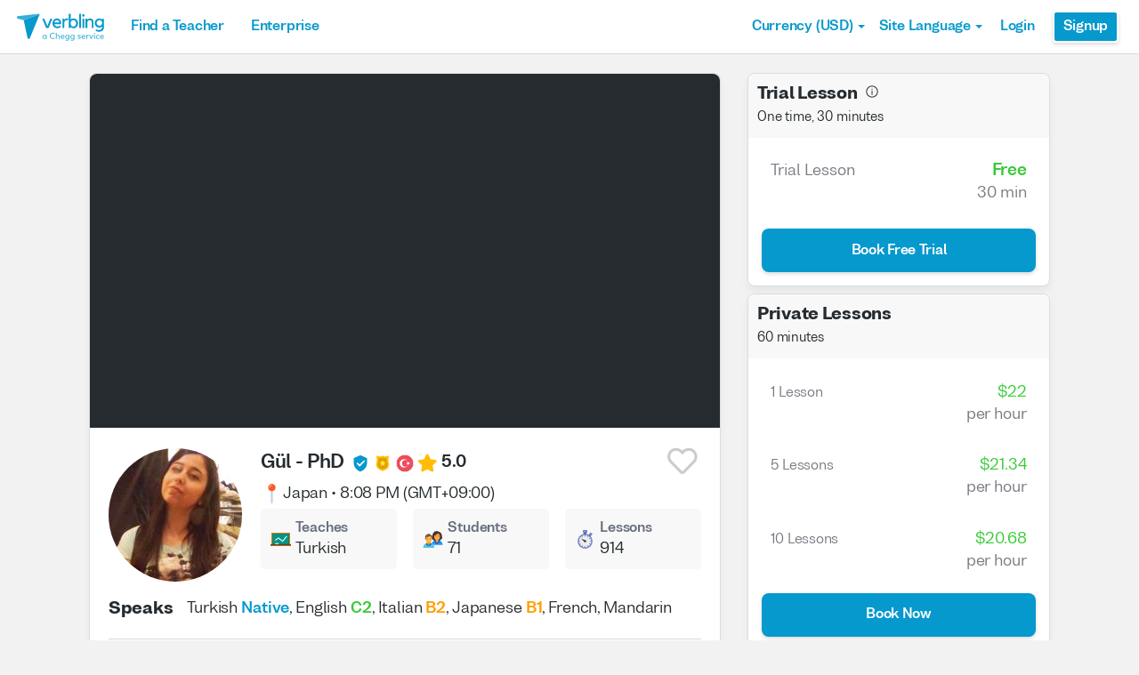

--- FILE ---
content_type: text/html; charset=utf-8
request_url: https://www.verbling.com/teachers/auroralunae
body_size: 102465
content:
<!DOCTYPE html><html prefix="og: http://ogp.me/ns#" lang="en" dir="ltr" class="locale-en font-face-en no-js locale-direction-left i18n-en"><head><link href="https://cdn.verbling.com" rel="preconnect"/><link href="https://www.google.com" rel="preconnect" crossorigin=""/><link href="https://events.busuu.com" rel="preconnect" crossorigin=""/><script type="text/javascript" src="https://cdn.cookielaw.org/consent/otAutoBlock.js"></script><link href="https://www.google-analytics.com" rel="preconnect" crossorigin=""/><link href="https://www.googletagmanager.com" rel="preconnect" crossorigin=""/><link href="https://www.googletagmanager.com" rel="preconnect" crossorigin=""/><link rel="preload" href="https://cdn.verbling.com/nista-400.woff2" as="font" type="font/woff2" crossorigin="anonymous"/><link rel="preload" href="https://cdn.verbling.com/nista-700.woff2" as="font" type="font/woff2" crossorigin="anonymous"/><link rel="preload" href="https://cdn.verbling.com/nista-800.woff2" as="font" type="font/woff2" crossorigin="anonymous"/><link href="https://fonts.googleapis.com/css2?family=Chivo+Mono:ital,wght@0,100..900;1,100..900&amp;display=swap" rel="stylesheet"/><noscript><div class="text-center margin-xl">Your browser does not support JavaScript! Verbling needs Javascript to work.</div></noscript><script type="text/javascript">
                window.isRTL = false;

                window.___gcfg = { isSignedOut: true };

                if (!window.console || !window.console.log) {
                  window.console = window.console || {};
                  window.console.log = function () {};
                }
                if (typeof(console) === 'undefined') {console={}; console.log = console.error = console.info = function (){};}
              </script><link id="dropboxjs" data-app-key="6aoaldacdjkiuil"/><link rel="icon" href="https://cdn.verbling.com/verbling-web-favicon.ico"/><link rel="apple-touch-icon" sizes="72x72" href="https://cdn.verbling.com/icon-72.png"/><link rel="apple-touch-icon" sizes="144x144" href="https://cdn.verbling.com/icon-144.png"/><link rel="apple-touch-icon" sizes="120x120" href="https://cdn.verbling.com/icon-120.png"/><link rel="apple-touch-icon" sizes="152x152" href="https://cdn.verbling.com/icon-152.png"/><link rel="apple-touch-icon" sizes="180x180" href="https://cdn.verbling.com/icon-180.png"/><link rel="apple-touch-icon" href="https://cdn.verbling.com/icon-180.png"/><link rel="chrome-webstore-item" href="https://chrome.google.com/webstore/detail/binpgcmihdhgkgopkgfbmpladkgkdanl"/><link rel="dns-prefetch" href="//fonts.gstatic.com"/><title data-rh="true">Gül - Turkish Tutor - Lessons Taught: 914 | Verbling</title><link data-rh="true" href="/opensearch.xml" rel="search" title="Verbling Search" type="application/opensearchdescription+xml"/><link data-rh="true" rel="manifest" href="/manifest.json"/><link data-rh="true" rel="alternate" href="https://www.verbling.com/teachers/auroralunae" hrefLang="en" /><link data-rh="true" rel="alternate" href="https://www.verbling.com/teachers/auroralunae" hrefLang="x-default" /><link data-rh="true" rel="alternate" href="https://www.verbling.com/es/profesores/auroralunae" hrefLang="es" /><link data-rh="true" rel="alternate" href="https://www.verbling.com/it/insegnanti/auroralunae" hrefLang="it" /><link data-rh="true" rel="alternate" href="https://www.verbling.com/de/lehrer/auroralunae" hrefLang="de" /><link data-rh="true" rel="alternate" href="https://www.verbling.com/ru/teachers/auroralunae" hrefLang="ru" /><link data-rh="true" rel="alternate" href="https://www.verbling.com/pt-br/profesores/auroralunae" hrefLang="pt-br" /><link data-rh="true" rel="alternate" href="https://www.verbling.com/fr/professeurs/auroralunae" hrefLang="fr" /><link data-rh="true" rel="alternate" href="https://www.verbling.com/zh/teachers/auroralunae" hrefLang="zh" /><link data-rh="true" rel="alternate" href="https://www.verbling.com/zh-tw/teachers/auroralunae" hrefLang="zh-tw" /><link data-rh="true" rel="alternate" href="https://www.verbling.com/ja/sensei/auroralunae" hrefLang="ja" /><link data-rh="true" rel="alternate" href="https://www.verbling.com/ko/teachers/auroralunae" hrefLang="ko" /><link data-rh="true" rel="alternate" href="https://www.verbling.com/tr/ogretmen/auroralunae" hrefLang="tr" /><link data-rh="true" rel="alternate" href="https://www.verbling.com/ar/teachers/auroralunae" hrefLang="ar" /><script data-rh="true" type="application/ld+json">{"@context":"http://schema.org","@type":"Organization","@id":"http://www.verbling.com/#organization","name":"Verbling","logo":"https://cdn.verbling.com/0000_images/logos/logomark-gradient-400.png","sameAs":["https://www.facebook.com/verbling","https://instagram.com/verbling","https://twitter.com/verbling","https://www.youtube.com/user/VerblingClasses"],"url":"http://www.verbling.com/"}</script><script data-rh="true" type="application/ld+json">{"@context":"http://schema.org","@type":"WebSite","@id":"http://www.verbling.com/#website","name":"Verbling","url":"http://www.verbling.com/"}</script><script data-rh="true" type="application/ld+json">{"@context":"http://schema.org","@type":"Person","name":"Gül","affiliation":"Verbling","jobTitle":"Tutor","url":"http://www.verbling.com/teachers/auroralunae","image":"https://verbling-user-uploads.s3.amazonaws.com/66872037205722072685/QM5miTg4VPDG4Ri/f749ecb4-3a20-4f9e-a334-9e51429f9abb/239417231_10223791925720144_5592323113263845553_n.jpg","description":"Turkish learning like never experienced before!\nNo details left unexplained!\nGrammar in its complete sense!\nUnlimited concept-based everyday conversations!\n\nMerhaba!\nThis is a certified Turkish langua...","address":{"@type":"PostalAddress","addressLocality":"skype","addressRegion":"JP"}}</script><script data-rh="true" type="application/ld+json">{"@context":"http://schema.org","@type":"VideoObject","description":"Turkish learning like never experienced before!\nNo details left unexplained!\nGrammar in its complete sense!\nUnlimited concept-based everyday conversations!\n\nMerhaba!\nThis is a certified Turkish langua...","name":"Gül, tutor of Turkish language video","embedUrl":"https://www.youtube.com/watch?v=6d5_s6WJnOM","contentUrl":"https://www.youtube.com/watch?v=6d5_s6WJnOM","uploadDate":"2017-09-17T11:32:10","thumbnailUrl":"https://i.ytimg.com/vi/6d5_s6WJnOM/hqdefault.jpg"}</script><script data-rh="true" type="application/ld+json">{"@context":"http://schema.org","@type":"Product","category":"Turkish Language","name":"Gül","image":"https://verbling-user-uploads.s3.amazonaws.com/66872037205722072685/QM5miTg4VPDG4Ri/f749ecb4-3a20-4f9e-a334-9e51429f9abb/239417231_10223791925720144_5592323113263845553_n.jpg","description":"Turkish learning like never experienced before!\nNo details left unexplained!\nGrammar in its complete sense!\nUnlimited concept-based everyday conversations!\n\nMerhaba!\nThis is a certified Turkish language and culture teacher for both adults and children, with various experiences since 2011 in individual, classroom, and online courses in Turkey and abroad.\n\nI have been working for numerous language and formal schools as well as embassies and cultural centers in Turkey, Italy, Japan, the US, and the UK including Berlitz, Innovative Language Learning, Verbling, Concept Languages, and Directors Languages, instructing in English, Italian, and Japanese.\n\nI prefer proceeding with a constructive and conversational methodology for proper comprehension and confident learning of the Turkish language in the smoothest structure possible. That way, learners will have the freedom to make their own sentences once they are comfortable with the fundamental grammar and logic of the language, as well as the relevant vocabulary. I also enjoy making comparisons between world languages, clarifying to learners the origins of words, similarities in grammar, and contrasts in concepts.\n\nI spend great attention to the needs, motivation, and interests of learners so that I can pave the best order of topics, and choose the necessary glossary in a sufficient amount. I guide them to clear their previous confusion about Turkish with simple and logical explanations. I also help them to realize that they are making stable progress and that the things they learn are essential and part of the everyday, living language.\n\nI accumulated quite a rich resource of materials both written and audio-visual, including the prominent textbooks in the market, and a collection of various hardcopy and online varieties. Role-play dramatizations of real-life situations comprise an important part of classes. After each lesson, I provide learners with various supportive documents and exercises, as well as audio and visual practices if possible. When necessary, I can produce new material according to the exact needs and interests of my students. I also recommend some external sources to familiarize themselves with the language in their free time like popular songs and TV shows according to their personal tendencies. Overall, I am trying my best for their experience of learning Turkish to be efficient and fun, including related cultural explanations.\nTeşekkürler!\n\n~Experiences~\n\n*Innovative Language Learning\nTokyo, Japan / 2013\n\n*Berlitz Language School\nRome, Italy / 2014 & Ankara, Turkey / 2019\n\n*Concept Languages\nIstanbul, Turkey / 2015 -\n\n*Tarabya British School\nİstanbul, Turkey / 2016\n\n*London Language School\nRome, Italy / 2017\n\n*Directors Languages\nMaidenhead, UK / 2017\n\n*Verbling\nSan Francisco, USA / 2017 -\n\n*Turkish-Japanese Foundation\nAnkara, Turkey / 2019\n\n*Various Embassies\nAnkara, Turkey / 2019\n\n*United Nations Development Programme\nIstanbul, Turkey / 2024 - 2025\n\n*RINXsOnline\nOsaka, Japan / 2025\n\n~Subjects~\n\n*Turkish for beginners\nAlthough you are not sure how to say hello in Turkish, my methodology will get you to learn all the fundamentals of the Turkish language within 20 sessions, maximum.\n\n*Conversational Turkish\n^Have you already learned the basics but want to put them into practice in order to fasten your speech, correct your pronunciation, or use your abilities in diverse circumstances?\n^Are you rather interested in touristic Turkish to provide efficient communication during your visits to Turkey?\nYou are welcome!\n^Otherwise, you may have good knowledge of Turkish already, and look for some occasion in action depending on your interests? We can talk about anything you might like. Some of the popular themes I encountered so far are:\n-Turkish dramas & romance\n-Ottoman history\n-Turkish cuisine\n-Shopping at Grand Bazaar\n-A medical visit to a hospital in Istanbul\n-Turkish classical music & poetry\n-Touristic destinations & communication in Turkey\n-Politics and Turkey's stance on international affairs\n-Sufism philosophy and Christianity in Turkey\n-Social and gender prospects\n-Or any other needs/interests of yours!\n\n*Intensive Turkish\nIt is fine if you want to follow up on a frequent program or want to have an advanced level of context.\n\n*Turkish as a Subject\n^Do you have a curriculum for Turkish at an international school or university?\n^Are you a foreign student in Turkey?\nI am experienced in both.\n\n*Business Turkish\nI have taught CEOs from diverse international companies in Istanbul.\n\n*Turkish for Children\nMore colorful lessons with children's music and images!\nI am quite comfortable with children, being an elder sister to both boys and girls.\n\n*Turkish Literature\n^Are you a fan of modern authors like Orhan Pamuk and Elif Şafak?\n^Are you interested in classical writers and poets like Mehmet Akif, Ömer Seyfettin, Nazım Hikmet?\n^Do you want to understand the humanism of Mevlana and Yunus Emre?\n^Are you curious about ancient Turkic myths from Central Asia and Dede Korkut?\nMe, too!\n\n*Turkish for Professionals\nFrom business to literature, whatever your focus is.","mpn":"590bb4efaebe72000c6f5a41","aggregateRating":{"@type":"AggregateRating","ratingValue":5,"reviewCount":286,"bestRating":5},"offers":{"@type":"Offer","priceCurrency":"USD","url":"http://www.verbling.com/teachers/auroralunae","availability":"https://schema.org/OnlineOnly","price":"22.00","seller":{"@type":"Organization","name":"Verbling"}}}</script><script data-rh="true" type="application/ld+json">{"@context":"http://schema.org","@type":"BreadcrumbList","itemListElement":[[{"@type":"ListItem","position":1,"item":{"@id":"http://www.verbling.com/find-teachers/turkish","url":"http://www.verbling.com/find-teachers/turkish","name":"Turkish"}},{"@type":"ListItem","position":2,"item":{"@id":"http://www.verbling.com/teachers/auroralunae","url":"http://www.verbling.com/teachers/auroralunae","name":"Gül","image":"https://verbling-user-uploads.s3.amazonaws.com/66872037205722072685/QM5miTg4VPDG4Ri/f749ecb4-3a20-4f9e-a334-9e51429f9abb/239417231_10223791925720144_5592323113263845553_n.jpg"}}]]}</script><meta data-rh="true" property="og:type" content="website"/><meta data-rh="true" charSet="utf-8"/><meta data-rh="true" content="text/html; charset=utf-8" http-equiv="Content-Type"/><meta data-rh="true" http-equiv="X-UA-Compatible" content="IE=edge,chrome=1"/><meta data-rh="true" name="google-site-verification" content="DB3-5llfHjl7NYaeFWjDf0cr7OlYDZNaO5y7StgZHf0"/><meta data-rh="true" name="naver-site-verification" content="f8268e13b1644a1ad7d30d1c7c2f388de5741658"/><meta data-rh="true" name="baidu-site-verification" content="ig6Re7JQmg"/><meta data-rh="true" name="msvalidate.01" content="C2B11FE3FD02A6B0788101860A50B29F"/><meta data-rh="true" name="apple-mobile-web-app-capable" content="yes"/><meta data-rh="true" name="theme-color" content="#f5f5f5"/><meta data-rh="true" name="yandex-verification" content="c84741c023c57a9c"/><meta data-rh="true" name="p:domain_verify" content="b498b2830ae07d1c2514e60b645b6ff3"/><meta data-rh="true" name="application-name" content="Verbling"/><meta data-rh="true" name="msapplication-tooltip" content="Launch Verbling"/><meta data-rh="true" name="msapplication-TileColor" content="#234565"/><meta data-rh="true" name="msapplication-starturl" content="https://www.verbling.com"/><meta data-rh="true" property="og:logo" content="https://cdn.verbling.com/icon-120.png"/><meta data-rh="true" name="apple-mobile-web-app-capable" content="yes"/><meta data-rh="true" name="apple-mobile-web-app-status-bar-style" content="black"/><meta data-rh="true" property="fb:app_id" content="242670092422095"/><meta data-rh="true" http-equiv="X-UA-Compatible" content="IE=edge"/><meta data-rh="true" name="viewport" content="width=device-width, initial-scale=1, shrink-to-fit=no"/><meta data-rh="true" http-equiv="Content-Type" content="text/html; charset=utf-8"/><meta data-rh="true" name="description" content="Turkish learning like never experienced before!
No details left unexplained!
Grammar in its complete sense!
Unlimited concept-based everyday conversations!

Merhaba!
This is a certified Turkish langua..."/><meta data-rh="true" property="og:image" content="https://verbling-user-uploads.s3.amazonaws.com/66872037205722072685/QM5miTg4VPDG4Ri/f749ecb4-3a20-4f9e-a334-9e51429f9abb/239417231_10223791925720144_5592323113263845553_n.jpg"/><meta data-rh="true" property="og:title" content="Gül - Turkish Tutor - Lessons Taught: 914"/><meta data-rh="true" property="og:url" content="http://www.verbling.com/teachers/auroralunae"/><meta data-rh="true" property="og:description" content="Turkish learning like never experienced before!
No details left unexplained!
Grammar in its complete sense!
Unlimited concept-based everyday conversations!

Merhaba!
This is a certified Turkish langua..."/><script>
                    if ('scrollRestoration' in history) {
                      // Back off, browser, I got this...
                      // history.scrollRestoration = 'manual';
                    }
                    var config = {"build":{"number":"353687","commit":"259fcbb4b42c24bd2d729c3dd1668a9c426d2f79"},"verbling_zendesk_api_key":"e2f31a9f-f9cd-4496-a71a-8faa63fc7644","deepstream":{"uri":"wss:\u002F\u002Fdeepstream.verbling.com"},"snowplow":{"sdk_location":"https:\u002F\u002Fcdn.verbling.com\u002Fverbling-v2.12.0.js","apps":{"busuu":{"app":"busuuLive","app_id":"busuu_live_web","cookie_domain":".busuu.com","endpoint_url":"events.busuu.com","platform":"web","tracker_name":"busuu_live_web_tracker"},"busuu_backend":{"app":"busuuLiveBackend","app_id":"busuu_live_backend","cookie_domain":".busuu.com","endpoint_url":"events.busuu.com","platform":"web","tracker_name":"busuu_live_backend_tracker"},"verbling_backend":{"app":"verblingBackend","app_id":"verbling_backend","cookie_domain":".verbling.com","endpoint_url":"events.busuu.com","platform":"backend","tracker_name":"verbling_backend_tracker"},"verbling_web":{"app":"verblingWeb","app_id":"verbling_web","cookie_domain":".verbling.com","endpoint_url":"events.busuu.com","platform":"web","tracker_name":"verbling_web_tracker"},"verbling_android":{"app":"verblingBackend","app_id":"verbling_android","cookie_domain":".verbling.com","endpoint_url":"events.busuu.com","platform":"android","tracker_name":"verbling_mobile_tracker"},"verbling_ios":{"app":"verblingBackend","app_id":"verbling_ios","cookie_domain":".verbling.com","endpoint_url":"events.busuu.com","platform":"ios","tracker_name":"verbling_mobile_tracker"}}},"braze":{"web_api_key":"58544bd8-685f-4dea-9f0e-1649041d59e1","host":"https:\u002F\u002Frest.iad-01.braze.com"},"verbling_sentry_dsn":"https:\u002F\u002F451a60545198445991293b48ecea4b71@o48619.ingest.sentry.io\u002F5330576","intercom":{"api_key":"i109j03r"},"paypal_only_for_gifts":true,"graphql_gateway_endpoint":"https:\u002F\u002Fgql.verbling.com\u002F","cookie_domain":".verbling.com","stripe_api_key":"pk_live_VGLb6bpmAkF8dxZzEYrAiY2l","available_locales":{"ar":1,"de":1,"en":1,"es":1,"fr":1,"it":1,"ja":1,"ko":1,"pt-br":1,"ru":1,"tr":1,"zh":1,"zh-tw":1},"popular_languages":["en","es","fr","de","it","ja","pt","zh","ru"],"demo_user_student":{"_id":"59fbf24a766477829335cfc8","country":"US","email":"demostudent@verbling.com","first_name":"Verbling Bot","timezone":"America\u002FLos_Angeles","user_id":"76041023513158661718"},"demo_user_teacher":{"_id":"59fbf257766477829335cfca","country":"US","email":"demoteacher@verbling.com","first_name":"Verbling Bot","timezone":"America\u002FLos_Angeles","user_id":"66750793447152577412"},"payout_minimum_cents":1000,"root_domain":"verbling.com","server_version":10,"is_dev":false,"facebook_key":"242670092422095","g_client_id":"67985340540.apps.googleusercontent.com","cloudfront_url":"https:\u002F\u002Fcdn.verbling.com\u002F","static_profile_url":"https:\u002F\u002Fd2tz4rphepbk36.cloudfront.net\u002Fverbling-profiles\u002F","aws_profile_bucket":"verbling-profiles","paypal_merchant_id":"test","paypal_env":"live","site_url":"https:\u002F\u002Fwww.verbling.com","env":"production","google_api_key":"AIzaSyDw2PUXBwHFHdLisZ69eUoi9wxgedTcw1A","firebase":{"api_key":"AIzaSyD0C9HngRoHGBAmYMYMYg6Vk9ZoldykqPM","auth_domain":"fluencyforums-com-verbling.firebaseapp.com","database_url":"https:\u002F\u002Ffluencyforums-com-verbling.firebaseio.com","project_id":"fluencyforums.com:verbling","storage_bucket":""},"g_api_key":"AIzaSyDw2PUXBwHFHdLisZ69eUoi9wxgedTcw1A","websocket":{"connection_url":"wss:\u002F\u002Fws.verbling.com","path":"\u002Fsocket"},"optimizely_sdk_key":"JCmPccXzZisA6hxNvtxRR","pexels_api_key":"563492ad6f917000010000018fb6d13f00a34550a282cca703d607d8","verbling_url":"https:\u002F\u002Fwww.verbling.com","enabled_tutoring_languages":["fr","en","ar","tr","es","ru","zh","it","pt","he","de","el","ro","ko","sq","ig","cs","hr","bn","pa","th","nl","sv","fa","uk","no","pl","la","zh_hk","hi","da","bg","ur","vi","ja","id","sr","sw","hy","ca","sk","ku","ta","hu","ps","ka","sl","tl","asl","my","ml","tw","am","yo","qu","sa","scn","lg","ha"]};
                    window.config = config;
                  
var Time = {};


var locale = "en";
var isBot = true;
var countryGuess = "US";
var currencyGuess = "USD";
var apolloState = {"ROOT_QUERY":{"__typename":"Query","verbling_me":null,"viewer":{"__ref":"Viewer:Vmlld2VyOjA="}},"User:VXNlcjo1OTA3OWNhZmIzOTlhZDAwMGNkZjJjZmY=":{"__typename":"User","created":"2017-05-01T20:38:07.402Z","id":"VXNlcjo1OTA3OWNhZmIzOTlhZDAwMGNkZjJjZmY=","_id":"59079cafb399ad000cdf2cff","posts({\"filter\":{\"sort\":\"new\",\"status\":\"published\"},\"first\":2})":{"__typename":"BlogPostConnection","edges":[]},"user_id":"66872037205722072685","first_name":"Gül","profile_pic_url":"https:\u002F\u002Fverbling-user-uploads.s3.amazonaws.com\u002F66872037205722072685\u002FQM5miTg4VPDG4Ri\u002Ff749ecb4-3a20-4f9e-a334-9e51429f9abb\u002F239417231_10223791925720144_5592323113263845553_n.jpg","country":"JP","speaking_languages":["EN","IT","JA","TR"],"num_past_tutor_sessions":0,"num_past_tutor_sessions_teacher":914,"timezone":"Japan","is_me":false,"experience":[{"__ref":"Experience:RXhwZXJpZW5jZTo1OTA3YTU0ZjVkYjBiZDAwMGRmMzNjZDc="},{"__ref":"Experience:RXhwZXJpZW5jZTo1OTA3YTU3OWE3ZDEzNTAwMGQ2MmFmNTA="},{"__ref":"Experience:RXhwZXJpZW5jZTo1OTA3YTUxYWI1MDc0YjAwMGRkNTM4MmY="}],"roles":["TUTOR"],"languages":[{"__ref":"Language:TGFuZ3VhZ2U6NTkwYjhmZjRiNTkxMDAwMDBkNWUxNTIy"},{"__ref":"Language:TGFuZ3VhZ2U6NTkwYjhmZjRlYzY4YjIwMDBkODNjNWMx"},{"__ref":"Language:TGFuZ3VhZ2U6NTkwYjhmZjRhZWJlNzIwMDBjNmY0ZmZm"},{"__ref":"Language:TGFuZ3VhZ2U6NWIyOGVjNmVmZWU0YzUwMDA3YjA3MTdm"},{"__ref":"Language:TGFuZ3VhZ2U6NWU4ZTQzNjIzMmI2ODkwMDBhMzViODc2"},{"__ref":"Language:TGFuZ3VhZ2U6NjAzYzAwNTNhODI3ZGYwMDA4MTlhOTk0"}],"last_name":" - PhD","presence_status":"offline","deactivated":null,"last_seen":"2026-01-23T03:52:20.341Z","room":null,"teacher":{"__ref":"Teacher:VGVhY2hlcjo1OTBiYjRlZmFlYmU3MjAwMGM2ZjVhNDE="}},"Skill:U2tpbGw6NThiNGZlZmQzYWRlMjYwMDBjMjBiMDRm":{"__typename":"Skill","id":"U2tpbGw6NThiNGZlZmQzYWRlMjYwMDBjMjBiMDRm","_id":"58b4fefd3ade26000c20b04f","category":"my-lesson-include","sort_key":null,"name":"Homework","translate":true,"enabled":null,"language":"","slug":"homework"},"Skill:U2tpbGw6NThiNTA1MjliZTA5OWQwMDBjZTA0Yjc1":{"__typename":"Skill","id":"U2tpbGw6NThiNTA1MjliZTA5OWQwMDBjZTA0Yjc1","_id":"58b50529be099d000ce04b75","category":"my-lesson-include","sort_key":null,"name":"Proficiency Assessment","translate":true,"enabled":null,"language":"","slug":"proficiency-assessment"},"Skill:U2tpbGw6NThiNTA1NDU2NDQ0MGYwMDBjMTQ1NGQx":{"__typename":"Skill","id":"U2tpbGw6NThiNTA1NDU2NDQ0MGYwMDBjMTQ1NGQx","_id":"58b5054564440f000c1454d1","category":"my-lesson-include","sort_key":null,"name":"Learning Materials","translate":true,"enabled":null,"language":"","slug":"learning-materials"},"Skill:U2tpbGw6NThiNTA1NWRiZTA5OWQwMDBjZTA0Yjdh":{"__typename":"Skill","id":"U2tpbGw6NThiNTA1NWRiZTA5OWQwMDBjZTA0Yjdh","_id":"58b5055dbe099d000ce04b7a","category":"my-lesson-include","sort_key":null,"name":"Lesson Plans","translate":true,"enabled":null,"language":"","slug":"lesson-plans"},"Skill:U2tpbGw6NThiNTA1YWRiZTA5OWQwMDBjZTA0Yjdl":{"__typename":"Skill","id":"U2tpbGw6NThiNTA1YWRiZTA5OWQwMDBjZTA0Yjdl","_id":"58b505adbe099d000ce04b7e","category":"my-lesson-include","sort_key":null,"name":"Writing Exercises","translate":true,"enabled":null,"language":"","slug":"writing-exercises"},"Skill:U2tpbGw6NThiNTA1YzA1ODc0MzgwMDBkYjZhYmQy":{"__typename":"Skill","id":"U2tpbGw6NThiNTA1YzA1ODc0MzgwMDBkYjZhYmQy","_id":"58b505c0587438000db6abd2","category":"my-lesson-include","sort_key":null,"name":"Reading Exercises","translate":true,"enabled":null,"language":"","slug":"reading-exercises"},"Skill:U2tpbGw6NThiNTA1ZDIzYWRlMjYwMDBjMjBiMjUz":{"__typename":"Skill","id":"U2tpbGw6NThiNTA1ZDIzYWRlMjYwMDBjMjBiMjUz","_id":"58b505d23ade26000c20b253","category":"my-lesson-include","sort_key":null,"name":"Quizzes\u002FTests","translate":true,"enabled":null,"language":"","slug":"quizzestests"},"Skill:U2tpbGw6NThiNTA1ZTYwZjg1NjgwMDBkYmYxMDZl":{"__typename":"Skill","id":"U2tpbGw6NThiNTA1ZTYwZjg1NjgwMDBkYmYxMDZl","_id":"58b505e60f8568000dbf106e","category":"my-lesson-include","sort_key":null,"name":"Curriculum","translate":true,"enabled":null,"language":"","slug":"curriculum"},"Skill:U2tpbGw6NThiNjI2YjYwM2ZlZTkwMDBjNTMwMzE2":{"__typename":"Skill","id":"U2tpbGw6NThiNjI2YjYwM2ZlZTkwMDBjNTMwMzE2","_id":"58b626b603fee9000c530316","category":"expertise","sort_key":null,"name":"Writing Correction","translate":true,"enabled":true,"language":"","slug":"writing-correction"},"Skill:U2tpbGw6NThiNjI2ZDAzMGRjMjUwMDBjZTBkYjNi":{"__typename":"Skill","id":"U2tpbGw6NThiNjI2ZDAzMGRjMjUwMDBjZTBkYjNi","_id":"58b626d030dc25000ce0db3b","category":"expertise","sort_key":null,"name":"Reading Comprehension","translate":true,"enabled":true,"language":"","slug":"reading-comprehension"},"Skill:U2tpbGw6NThiNjI2ZTk0NjNiYWQwMDBkZGMxNWU0":{"__typename":"Skill","id":"U2tpbGw6NThiNjI2ZTk0NjNiYWQwMDBkZGMxNWU0","_id":"58b626e9463bad000ddc15e4","category":"expertise","sort_key":null,"name":"Listening Comprehension","translate":true,"enabled":true,"language":"","slug":"listening-comprehension"},"Skill:U2tpbGw6NThiNjI3MTA0NjNiYWQwMDBkZGMxNWU2":{"__typename":"Skill","id":"U2tpbGw6NThiNjI3MTA0NjNiYWQwMDBkZGMxNWU2","_id":"58b62710463bad000ddc15e6","category":"expertise","sort_key":null,"name":"Vocabulary Development","translate":true,"enabled":true,"language":"","slug":"vocabulary-development"},"Skill:U2tpbGw6NThiNjI5YWE1ZGRhYTUwMDBkMzAyM2Y2":{"__typename":"Skill","id":"U2tpbGw6NThiNjI5YWE1ZGRhYTUwMDBkMzAyM2Y2","_id":"58b629aa5ddaa5000d3023f6","category":"expertise","sort_key":null,"name":"Accent Reduction","translate":true,"enabled":true,"language":"","slug":"accent-reduction"},"Skill:U2tpbGw6NThiNjI5YmMwM2ZlZTkwMDBjNTMwMzY3":{"__typename":"Skill","id":"U2tpbGw6NThiNjI5YmMwM2ZlZTkwMDBjNTMwMzY3","_id":"58b629bc03fee9000c530367","category":"expertise","sort_key":null,"name":"Phonetics","translate":true,"enabled":true,"language":"","slug":"phonetics"},"Skill:U2tpbGw6NThiNjJkMDE0NjNiYWQwMDBkZGMxNjg4":{"__typename":"Skill","id":"U2tpbGw6NThiNjJkMDE0NjNiYWQwMDBkZGMxNjg4","_id":"58b62d01463bad000ddc1688","category":"expertise","sort_key":null,"name":"Grammar Development","translate":true,"enabled":true,"language":"","slug":"grammar-development"},"Skill:U2tpbGw6NThjMDkwODA4NGU0MTUwMDBkZGMxMTRl":{"__typename":"Skill","id":"U2tpbGw6NThjMDkwODA4NGU0MTUwMDBkZGMxMTRl","_id":"58c0908084e415000ddc114e","category":"expertise","sort_key":null,"name":"Interview Preparation","translate":true,"enabled":true,"language":"","slug":"interview-preparation"},"Skill:U2tpbGw6NThjMDlkYWU4YzFjYTUwMDBkODVkNWVm":{"__typename":"Skill","id":"U2tpbGw6NThjMDlkYWU4YzFjYTUwMDBkODVkNWVm","_id":"58c09dae8c1ca5000d85d5ef","category":"expertise","sort_key":null,"name":"Speaking Practice","translate":true,"enabled":true,"language":"","slug":"speaking-practice"},"Skill:U2tpbGw6NThjMWM2MDVhNTZlZjQwMDBkYWM4NWMx":{"__typename":"Skill","id":"U2tpbGw6NThjMWM2MDVhNTZlZjQwMDBkYWM4NWMx","_id":"58c1c605a56ef4000dac85c1","category":"test-prep","sort_key":null,"name":"AP","translate":false,"enabled":null,"language":"","slug":"ap"},"Experience:RXhwZXJpZW5jZTo1OTA3YTU0ZjVkYjBiZDAwMGRmMzNjZDc=":{"__typename":"Experience","id":"RXhwZXJpZW5jZTo1OTA3YTU0ZjVkYjBiZDAwMGRmMzNjZDc=","_id":"5907a54f5db0bd000df33cd7","type":"education","title":"Sciences","institution":"Università di Roma","location":"Roma","description":"PhD","start_year":"2009","end_year":"2014","proof":null,"has_proof":false},"Experience:RXhwZXJpZW5jZTo1OTA3YTU3OWE3ZDEzNTAwMGQ2MmFmNTA=":{"__typename":"Experience","id":"RXhwZXJpZW5jZTo1OTA3YTU3OWE3ZDEzNTAwMGQ2MmFmNTA=","_id":"5907a579a7d135000d62af50","type":"education","title":"Sciences","institution":"Boğaziçi University","location":"Istanbul","description":"MS","start_year":"2004","end_year":"2007","proof":null,"has_proof":false},"Experience:RXhwZXJpZW5jZTo1OTA3YTUxYWI1MDc0YjAwMGRkNTM4MmY=":{"__typename":"Experience","id":"RXhwZXJpZW5jZTo1OTA3YTUxYWI1MDc0YjAwMGRkNTM4MmY=","_id":"5907a51ab5074b000dd5382f","type":"certification","title":"Turkish as a Foreign Language","institution":"Marmara University","location":"Istanbul","description":null,"start_year":"2016","end_year":"2016","proof":null,"has_proof":false},"Language:TGFuZ3VhZ2U6NTkwYjhmZjRiNTkxMDAwMDBkNWUxNTIy":{"__typename":"Language","id":"TGFuZ3VhZ2U6NTkwYjhmZjRiNTkxMDAwMDBkNWUxNTIy","_id":"590b8ff4b59100000d5e1522","language":"en","learning":false,"level":6},"Language:TGFuZ3VhZ2U6NTkwYjhmZjRlYzY4YjIwMDBkODNjNWMx":{"__typename":"Language","id":"TGFuZ3VhZ2U6NTkwYjhmZjRlYzY4YjIwMDBkODNjNWMx","_id":"590b8ff4ec68b2000d83c5c1","language":"it","learning":false,"level":4},"Language:TGFuZ3VhZ2U6NTkwYjhmZjRhZWJlNzIwMDBjNmY0ZmZm":{"__typename":"Language","id":"TGFuZ3VhZ2U6NTkwYjhmZjRhZWJlNzIwMDBjNmY0ZmZm","_id":"590b8ff4aebe72000c6f4fff","language":"ja","learning":false,"level":3},"Language:TGFuZ3VhZ2U6NWIyOGVjNmVmZWU0YzUwMDA3YjA3MTdm":{"__typename":"Language","id":"TGFuZ3VhZ2U6NWIyOGVjNmVmZWU0YzUwMDA3YjA3MTdm","_id":"5b28ec6efee4c50007b0717f","language":"tr","learning":false,"level":7},"Language:TGFuZ3VhZ2U6NWU4ZTQzNjIzMmI2ODkwMDBhMzViODc2":{"__typename":"Language","id":"TGFuZ3VhZ2U6NWU4ZTQzNjIzMmI2ODkwMDBhMzViODc2","_id":"5e8e436232b689000a35b876","language":"fr","learning":true,"level":0},"Language:TGFuZ3VhZ2U6NjAzYzAwNTNhODI3ZGYwMDA4MTlhOTk0":{"__typename":"Language","id":"TGFuZ3VhZ2U6NjAzYzAwNTNhODI3ZGYwMDA4MTlhOTk0","_id":"603c0053a827df000819a994","language":"zh","learning":true,"level":0},"Teacher:VGVhY2hlcjo1OTBiYjRlZmFlYmU3MjAwMGM2ZjVhNDE=":{"__typename":"Teacher","created":"Thu May 04 2017 23:10:39 GMT+0000 (Coordinated Universal Time)","id":"VGVhY2hlcjo1OTBiYjRlZmFlYmU3MjAwMGM2ZjVhNDE=","_id":"590bb4efaebe72000c6f5a41","user_id":"66872037205722072685","teacher_name":"auroralunae","sample_videos":[],"avg_rating":4.978494623655914,"num_classes":0,"response_time_min":178,"response_rate":1,"avg_lessons_per_students":18.6,"attendance_rate":1,"user":{"__ref":"User:VXNlcjo1OTA3OWNhZmIzOTlhZDAwMGNkZjJjZmY="},"language":"tr","nationality":"TR","num_ratings":286,"has_resume":true,"can_i_trial":true,"can_i_free_trial":true,"new_tutoring_rate":2200,"speaks":["en","it","ja","tr"],"description":"Turkish learning like never experienced before!\nNo details left unexplained!\nGrammar in its complete sense!\nUnlimited concept-based everyday conversations!\n\nMerhaba!\nThis is a certified Turkish language and culture teacher for both adults and children, with various experiences since 2011 in individual, classroom, and online courses in Turkey and abroad.\n\nI have been working for numerous language and formal schools as well as embassies and cultural centers in Turkey, Italy, Japan, the US, and the UK including Berlitz, Innovative Language Learning, Verbling, Concept Languages, and Directors Languages, instructing in English, Italian, and Japanese.\n\nI prefer proceeding with a constructive and conversational methodology for proper comprehension and confident learning of the Turkish language in the smoothest structure possible. That way, learners will have the freedom to make their own sentences once they are comfortable with the fundamental grammar and logic of the language, as well as the relevant vocabulary. I also enjoy making comparisons between world languages, clarifying to learners the origins of words, similarities in grammar, and contrasts in concepts.\n\nI spend great attention to the needs, motivation, and interests of learners so that I can pave the best order of topics, and choose the necessary glossary in a sufficient amount. I guide them to clear their previous confusion about Turkish with simple and logical explanations. I also help them to realize that they are making stable progress and that the things they learn are essential and part of the everyday, living language.\n\nI accumulated quite a rich resource of materials both written and audio-visual, including the prominent textbooks in the market, and a collection of various hardcopy and online varieties. Role-play dramatizations of real-life situations comprise an important part of classes. After each lesson, I provide learners with various supportive documents and exercises, as well as audio and visual practices if possible. When necessary, I can produce new material according to the exact needs and interests of my students. I also recommend some external sources to familiarize themselves with the language in their free time like popular songs and TV shows according to their personal tendencies. Overall, I am trying my best for their experience of learning Turkish to be efficient and fun, including related cultural explanations.\nTeşekkürler!\n\n~Experiences~\n\n*Innovative Language Learning\nTokyo, Japan \u002F 2013\n\n*Berlitz Language School\nRome, Italy \u002F 2014 & Ankara, Turkey \u002F 2019\n\n*Concept Languages\nIstanbul, Turkey \u002F 2015 -\n\n*Tarabya British School\nİstanbul, Turkey \u002F 2016\n\n*London Language School\nRome, Italy \u002F 2017\n\n*Directors Languages\nMaidenhead, UK \u002F 2017\n\n*Verbling\nSan Francisco, USA \u002F 2017 -\n\n*Turkish-Japanese Foundation\nAnkara, Turkey \u002F 2019\n\n*Various Embassies\nAnkara, Turkey \u002F 2019\n\n*United Nations Development Programme\nIstanbul, Turkey \u002F 2024 - 2025\n\n*RINXsOnline\nOsaka, Japan \u002F 2025\n\n~Subjects~\n\n*Turkish for beginners\nAlthough you are not sure how to say hello in Turkish, my methodology will get you to learn all the fundamentals of the Turkish language within 20 sessions, maximum.\n\n*Conversational Turkish\n^Have you already learned the basics but want to put them into practice in order to fasten your speech, correct your pronunciation, or use your abilities in diverse circumstances?\n^Are you rather interested in touristic Turkish to provide efficient communication during your visits to Turkey?\nYou are welcome!\n^Otherwise, you may have good knowledge of Turkish already, and look for some occasion in action depending on your interests? We can talk about anything you might like. Some of the popular themes I encountered so far are:\n-Turkish dramas & romance\n-Ottoman history\n-Turkish cuisine\n-Shopping at Grand Bazaar\n-A medical visit to a hospital in Istanbul\n-Turkish classical music & poetry\n-Touristic destinations & communication in Turkey\n-Politics and Turkey's stance on international affairs\n-Sufism philosophy and Christianity in Turkey\n-Social and gender prospects\n-Or any other needs\u002Finterests of yours!\n\n*Intensive Turkish\nIt is fine if you want to follow up on a frequent program or want to have an advanced level of context.\n\n*Turkish as a Subject\n^Do you have a curriculum for Turkish at an international school or university?\n^Are you a foreign student in Turkey?\nI am experienced in both.\n\n*Business Turkish\nI have taught CEOs from diverse international companies in Istanbul.\n\n*Turkish for Children\nMore colorful lessons with children's music and images!\nI am quite comfortable with children, being an elder sister to both boys and girls.\n\n*Turkish Literature\n^Are you a fan of modern authors like Orhan Pamuk and Elif Şafak?\n^Are you interested in classical writers and poets like Mehmet Akif, Ömer Seyfettin, Nazım Hikmet?\n^Do you want to understand the humanism of Mevlana and Yunus Emre?\n^Are you curious about ancient Turkic myths from Central Asia and Dede Korkut?\nMe, too!\n\n*Turkish for Professionals\nFrom business to literature, whatever your focus is.","num_followers":90,"is_following":false,"tutoring_youtube_id":"6d5_s6WJnOM","tutoring_youtube_thumbnail":"https:\u002F\u002Fi.ytimg.com\u002Fvi\u002F6d5_s6WJnOM\u002Fhqdefault.jpg","skills":[{"__ref":"Skill:U2tpbGw6NThiNGZlZmQzYWRlMjYwMDBjMjBiMDRm"},{"__ref":"Skill:U2tpbGw6NThiNTA1MjliZTA5OWQwMDBjZTA0Yjc1"},{"__ref":"Skill:U2tpbGw6NThiNTA1NDU2NDQ0MGYwMDBjMTQ1NGQx"},{"__ref":"Skill:U2tpbGw6NThiNTA1NWRiZTA5OWQwMDBjZTA0Yjdh"},{"__ref":"Skill:U2tpbGw6NThiNTA1YWRiZTA5OWQwMDBjZTA0Yjdl"},{"__ref":"Skill:U2tpbGw6NThiNTA1YzA1ODc0MzgwMDBkYjZhYmQy"},{"__ref":"Skill:U2tpbGw6NThiNTA1ZDIzYWRlMjYwMDBjMjBiMjUz"},{"__ref":"Skill:U2tpbGw6NThiNTA1ZTYwZjg1NjgwMDBkYmYxMDZl"},{"__ref":"Skill:U2tpbGw6NThiNjI2YjYwM2ZlZTkwMDBjNTMwMzE2"},{"__ref":"Skill:U2tpbGw6NThiNjI2ZDAzMGRjMjUwMDBjZTBkYjNi"},{"__ref":"Skill:U2tpbGw6NThiNjI2ZTk0NjNiYWQwMDBkZGMxNWU0"},{"__ref":"Skill:U2tpbGw6NThiNjI3MTA0NjNiYWQwMDBkZGMxNWU2"},{"__ref":"Skill:U2tpbGw6NThiNjI5YWE1ZGRhYTUwMDBkMzAyM2Y2"},{"__ref":"Skill:U2tpbGw6NThiNjI5YmMwM2ZlZTkwMDBjNTMwMzY3"},{"__ref":"Skill:U2tpbGw6NThiNjJkMDE0NjNiYWQwMDBkZGMxNjg4"},{"__ref":"Skill:U2tpbGw6NThjMDkwODA4NGU0MTUwMDBkZGMxMTRl"},{"__ref":"Skill:U2tpbGw6NThjMDlkYWU4YzFjYTUwMDBkODVkNWVm"},{"__ref":"Skill:U2tpbGw6NThjMWM2MDVhNTZlZjQwMDBkYWM4NWMx"}],"accent_dialects":[],"teaches_levels":[1,2,3,6,5,4],"active_coupon":null,"state":"active","teaching_status":"teaching","off_until_time":null,"num_students":71,"background_check_state":"complete","trial_lesson_enabled":true,"trial_lesson_description":null,"prices({\"products\":[\"full-1\",\"full-5\",\"full-10\",\"full-20\"]})":[{"__typename":"TeacherPricing","price_cents":"2200","num_lessons":1},{"__typename":"TeacherPricing","price_cents":"2134","num_lessons":5},{"__typename":"TeacherPricing","price_cents":"2068","num_lessons":10},{"__typename":"TeacherPricing","price_cents":"2002","num_lessons":20}],"my_tutoring_rate":2200,"prices({\"products\":[\"full-20\"]})":[{"__typename":"TeacherPricing","price_cents":"2002"}],"is_teaching":true},"Viewer:Vmlld2VyOjA=":{"__typename":"Viewer","id":"Vmlld2VyOjA=","me":null,"teacher({\"id\":\"auroralunae\"})":{"__ref":"Teacher:VGVhY2hlcjo1OTBiYjRlZmFlYmU3MjAwMGM2ZjVhNDE="},"discussions({\"filter\":{\"author\":\"59079cafb399ad000cdf2cff\"},\"first\":3})":{"__typename":"DiscussionConnection","edges":[{"__typename":"DiscussionEdge","node":{"__ref":"Discussion:RGlzY3Vzc2lvbjo2NDk5YjNiMzMxZTA0ZjAyZTk4OGNjYjc="}},{"__typename":"DiscussionEdge","node":{"__ref":"Discussion:RGlzY3Vzc2lvbjo1YzNiOGEzZDYzN2IwZjAwMDdjYTEwZTQ="}},{"__typename":"DiscussionEdge","node":{"__ref":"Discussion:RGlzY3Vzc2lvbjo1YmZlNWRkNWY3NzdkOTAwMDczZGUzMzk="}}]}},"ReactionGroup:UmVhY3Rpb25Hcm91cDo2NDk5YjNiMzYyOWZjODVjZTUwY2FkZWU=":{"__typename":"ReactionGroup","_id":"6499b3b3629fc85ce50cadee","num_downvotes":0,"id":"UmVhY3Rpb25Hcm91cDo2NDk5YjNiMzYyOWZjODVjZTUwY2FkZWU=","num_upvotes":3,"has_reacted":null},"Discussion:RGlzY3Vzc2lvbjo2NDk5YjNiMzMxZTA0ZjAyZTk4OGNjYjc=":{"__typename":"Discussion","id":"RGlzY3Vzc2lvbjo2NDk5YjNiMzMxZTA0ZjAyZTk4OGNjYjc=","_id":"6499b3b331e04f02e988ccb7","body":"{\"blocks\":[{\"key\":\"7njuo\",\"text\":\"On April 23 of every year, the Children's Festival is celebrated in Turkey with hundreds of kids from all nations and minorities in the world since 1979!\",\"type\":\"unstyled\",\"depth\":0,\"inlineStyleRanges\":[],\"entityRanges\":[],\"data\":{}},{\"key\":\"afkph\",\"text\":\"\",\"type\":\"unstyled\",\"depth\":0,\"inlineStyleRanges\":[],\"entityRanges\":[],\"data\":{}},{\"key\":\"9vhjr\",\"text\":\"Children perform their folk dances in national costumes on the festival's day, and they are welcomed as official guests throughout the country for two weeks.\",\"type\":\"unstyled\",\"depth\":0,\"inlineStyleRanges\":[],\"entityRanges\":[],\"data\":{}},{\"key\":\"16biq\",\"text\":\"\",\"type\":\"unstyled\",\"depth\":0,\"inlineStyleRanges\":[],\"entityRanges\":[],\"data\":{}},{\"key\":\"trf2\",\"text\":\"Here are an early and a recent version of the broadcasts:\",\"type\":\"unstyled\",\"depth\":0,\"inlineStyleRanges\":[],\"entityRanges\":[],\"data\":{}},{\"key\":\"fb2pj\",\"text\":\"1980: youtube.com\u002Fwatch?v=tboyokrLJrw\",\"type\":\"unstyled\",\"depth\":0,\"inlineStyleRanges\":[],\"entityRanges\":[],\"data\":{}},{\"key\":\"d265i\",\"text\":\"and\",\"type\":\"unstyled\",\"depth\":0,\"inlineStyleRanges\":[],\"entityRanges\":[],\"data\":{}},{\"key\":\"6oqb0\",\"text\":\"2019: youtube.com\u002Fwatch?v=zaY05F0Ik4Q\",\"type\":\"unstyled\",\"depth\":0,\"inlineStyleRanges\":[],\"entityRanges\":[],\"data\":{}}],\"entityMap\":{}}","title":"April 23 - International Children's Festival in Turkey","kind":"discussion","num_comments":"4","created":"Mon Jun 26 2023 15:50:11 GMT+0000 (Coordinated Universal Time)","links":[],"language":"tr","img_url":null,"tags":[],"pinned":null,"deleted":false,"hub":"tr","video":null,"spam":false,"num_views":"184","slug":"april-23-international-childrens-festival-in-turkey","reaction_group":{"__ref":"ReactionGroup:UmVhY3Rpb25Hcm91cDo2NDk5YjNiMzYyOWZjODVjZTUwY2FkZWU="},"author":{"__ref":"User:VXNlcjo1OTA3OWNhZmIzOTlhZDAwMGNkZjJjZmY="}},"ReactionGroup:UmVhY3Rpb25Hcm91cDo1YzNiOGEzZGRiMzQxZDAwMDcwY2I5N2U=":{"__typename":"ReactionGroup","_id":"5c3b8a3ddb341d00070cb97e","num_downvotes":1,"id":"UmVhY3Rpb25Hcm91cDo1YzNiOGEzZGRiMzQxZDAwMDcwY2I5N2U=","num_upvotes":11,"has_reacted":null},"Discussion:RGlzY3Vzc2lvbjo1YzNiOGEzZDYzN2IwZjAwMDdjYTEwZTQ=":{"__typename":"Discussion","id":"RGlzY3Vzc2lvbjo1YzNiOGEzZDYzN2IwZjAwMDdjYTEwZTQ=","_id":"5c3b8a3d637b0f0007ca10e4","body":"{\"blocks\":[{\"key\":\"djgse\",\"text\":\"Unlike Latin, Arab and Slavic Languages which make changes in nouns in order to make them plural, in Turkish \\\"-lar\\\" or \\\"-ler\\\" is attached to the end of a word only according to vowel harmony.\",\"type\":\"unstyled\",\"depth\":0,\"inlineStyleRanges\":[],\"entityRanges\":[],\"data\":{}},{\"key\":\"3s9ao\",\"text\":\"\",\"type\":\"unstyled\",\"depth\":0,\"inlineStyleRanges\":[],\"entityRanges\":[],\"data\":{}},{\"key\":\"3n1sf\",\"text\":\"And unlike in English and Italian, descriptive and demonstrative adjectives are not affected by plurality. Since the plural suffix is not used with numeral adjectives, there is no confusion as \\\"Decimal multipliers of 1 shall be regarded singular or plural?\\\"\",\"type\":\"unstyled\",\"depth\":0,\"inlineStyleRanges\":[],\"entityRanges\":[],\"data\":{}},{\"key\":\"13baj\",\"text\":\"\",\"type\":\"unstyled\",\"depth\":0,\"inlineStyleRanges\":[],\"entityRanges\":[],\"data\":{}},{\"key\":\"3jsek\",\"text\":\"Also unlike in Japanese, despite being a sister language, different counter suffixes are not applied depending on the shapes and concepts of objects.\\n \",\"type\":\"unstyled\",\"depth\":0,\"inlineStyleRanges\":[],\"entityRanges\":[],\"data\":{}},{\"key\":\"ai8i2\",\"text\":\"https:\u002F\u002Fscontent.fbtz1-4.fna.fbcdn.net\u002Fv\u002Ft1.0-9\u002F254833_138488929559196_520257_n.jpg?_nc_cat=108&_nc_ht=scontent.fbtz1-4.fna&oh=ef562a72abab765fbe597f2b18929215&oe=5CC7D1FD\",\"type\":\"unstyled\",\"depth\":0,\"inlineStyleRanges\":[],\"entityRanges\":[],\"data\":{}}],\"entityMap\":{}}","title":"Turkish Linguistic Facts V - Plurality","kind":"discussion","num_comments":"0","created":"Sun Jan 13 2019 18:58:05 GMT+0000 (Coordinated Universal Time)","links":[],"language":"tr","img_url":null,"tags":["türkçe","turkish","turco","トルコ語","plurality neutrality"],"pinned":null,"deleted":false,"hub":"tr","video":null,"spam":false,"num_views":"393","slug":"turkish-linguistic-facts-v-plurality","reaction_group":{"__ref":"ReactionGroup:UmVhY3Rpb25Hcm91cDo1YzNiOGEzZGRiMzQxZDAwMDcwY2I5N2U="},"author":{"__ref":"User:VXNlcjo1OTA3OWNhZmIzOTlhZDAwMGNkZjJjZmY="}},"ReactionGroup:UmVhY3Rpb25Hcm91cDo1YmZlNWRkNjNjYjUwZDAwMDc1ZTY3Mjk=":{"__typename":"ReactionGroup","_id":"5bfe5dd63cb50d00075e6729","num_downvotes":0,"id":"UmVhY3Rpb25Hcm91cDo1YmZlNWRkNjNjYjUwZDAwMDc1ZTY3Mjk=","num_upvotes":7,"has_reacted":null},"Discussion:RGlzY3Vzc2lvbjo1YmZlNWRkNWY3NzdkOTAwMDczZGUzMzk=":{"__typename":"Discussion","id":"RGlzY3Vzc2lvbjo1YmZlNWRkNWY3NzdkOTAwMDczZGUzMzk=","_id":"5bfe5dd5f777d900073de339","body":"{\"blocks\":[{\"key\":\"6g6m7\",\"text\":\" As in the case of sister languages like Japanese, Korean and many other natural languages, in Turkic Languages also is the verb found in the end of the sentence for the purposes of collecting the components together and providing an order to the sentence excluding the confusion of subordinate clauses with predicates.  \",\"type\":\"unstyled\",\"depth\":0,\"inlineStyleRanges\":[],\"entityRanges\":[],\"data\":{}}],\"entityMap\":{}}","title":"Turkish Linguistic Facts IV - Sentence Order","kind":"discussion","num_comments":"2","created":"Wed Nov 28 2018 09:20:21 GMT+0000 (Coordinated Universal Time)","links":[],"language":"tr","img_url":null,"tags":["turkish","türkçe","turco","トルコ語","verb in the end"],"pinned":null,"deleted":false,"hub":"tr","video":null,"spam":false,"num_views":"408","slug":"turkish-linguistic-facts-iv","reaction_group":{"__ref":"ReactionGroup:UmVhY3Rpb25Hcm91cDo1YmZlNWRkNjNjYjUwZDAwMDc1ZTY3Mjk="},"author":{"__ref":"User:VXNlcjo1OTA3OWNhZmIzOTlhZDAwMGNkZjJjZmY="}}};
var isAdminOverride = false
var deviceInfo = {"browserFamilyName":"ClaudeBot","browserMajorVersion":"1","browserMinorVersion":"0","browserPatchVersion":"0","os":"Mac OS X","browserName":"chrome","browserAgent":"Mozilla\u002F5.0 (Macintosh; Intel Mac OS X 10_15_7) AppleWebKit\u002F537.36 (KHTML, like Gecko) Chrome\u002F131.0.0.0 Safari\u002F537.36; ClaudeBot\u002F1.0; +claudebot@anthropic.com)","isMobile":false,"isPhone":false,"isTablet":false};
var isMobile = false;</script><meta name="facebook-domain-verification" content="r2xk12i3yjci3uv1vrryf952mzkztx"/><meta name="insight-app-sec-validation" content="f470278d-3e3d-48ef-8294-df4d6ccac5fa"/><meta name="cf-2fa-verify" content="7b2144da8f45ac6"/><meta id="bootstrap" content="{&quot;isAdminOverride&quot;:false,&quot;serverTime&quot;:1769252902161,&quot;exchangeRates&quot;:{&quot;AED&quot;:3.672499895095825,&quot;AFN&quot;:65.5,&quot;ALL&quot;:82.2931137084961,&quot;AMD&quot;:378.0326232910156,&quot;ANG&quot;:1.7899999618530273,&quot;AOA&quot;:915.405029296875,&quot;ARS&quot;:1430.00146484375,&quot;AUD&quot;:1.4801260232925415,&quot;AWG&quot;:1.7999999523162842,&quot;AZN&quot;:1.7000000476837158,&quot;BAM&quot;:1.6686569452285767,&quot;BBD&quot;:2,&quot;BDT&quot;:122.25119018554688,&quot;BGN&quot;:1.6746989488601685,&quot;BHD&quot;:0.3770740032196045,&quot;BIF&quot;:2956.189697265625,&quot;BMD&quot;:1,&quot;BND&quot;:1.282505989074707,&quot;BOB&quot;:6.905965805053711,&quot;BRL&quot;:5.319499969482422,&quot;BSD&quot;:1,&quot;BTC&quot;:0.000011119091141154058,&quot;BTN&quot;:90.87718200683594,&quot;BWP&quot;:13.338396072387695,&quot;BYN&quot;:2.8755719661712646,&quot;BZD&quot;:2.0101020336151123,&quot;CAD&quot;:1.383952021598816,&quot;CDF&quot;:2151.88134765625,&quot;CHF&quot;:0.795989990234375,&quot;CLF&quot;:0.0221560001373291,&quot;CLP&quot;:877.1929931640625,&quot;CNH&quot;:6.958974838256836,&quot;CNY&quot;:6.963900089263916,&quot;COP&quot;:3683.6044921875,&quot;CRC&quot;:489.47186279296875,&quot;CUC&quot;:1,&quot;CUP&quot;:25.75,&quot;CVE&quot;:94.34508514404297,&quot;CZK&quot;:20.833900451660156,&quot;DJF&quot;:177.8623809814453,&quot;DKK&quot;:6.397558212280273,&quot;DOP&quot;:63,&quot;DZD&quot;:129.9505157470703,&quot;EGP&quot;:47.39160919189453,&quot;ERN&quot;:15,&quot;ETB&quot;:155.69937133789062,&quot;EUR&quot;:0.8564059734344482,&quot;FJD&quot;:2.264549970626831,&quot;FKP&quot;:0.7449399828910828,&quot;GBP&quot;:0.7449399828910828,&quot;GEL&quot;:2.684999942779541,&quot;GGP&quot;:0.7449399828910828,&quot;GHS&quot;:10.866406440734863,&quot;GIP&quot;:0.7449399828910828,&quot;GMD&quot;:73.5,&quot;GNF&quot;:8753.1064453125,&quot;GTQ&quot;:7.671831130981445,&quot;GYD&quot;:209.1073760986328,&quot;HKD&quot;:7.797039985656738,&quot;HNL&quot;:26.3574161529541,&quot;HRK&quot;:6.451507091522217,&quot;HTG&quot;:130.8619384765625,&quot;HUF&quot;:329.16546630859375,&quot;IDR&quot;:16903.75,&quot;ILS&quot;:3.151750087738037,&quot;IMP&quot;:0.7449399828910828,&quot;INR&quot;:91.53714752197266,&quot;IQD&quot;:1309.546142578125,&quot;IRR&quot;:42086,&quot;ISK&quot;:125.19999694824219,&quot;JEP&quot;:0.7449399828910828,&quot;JMD&quot;:157.1223602294922,&quot;JOD&quot;:0.7089999914169312,&quot;JPY&quot;:158.3365020751953,&quot;KES&quot;:128.9537811279297,&quot;KGS&quot;:87.44999694824219,&quot;KHR&quot;:4043.446044921875,&quot;KMF&quot;:421.99969482421875,&quot;KPW&quot;:900,&quot;KRW&quot;:1466.3299560546875,&quot;KWD&quot;:0.307345986366272,&quot;KYD&quot;:0.8329139947891235,&quot;KZT&quot;:506.5740661621094,&quot;LAK&quot;:21600.658203125,&quot;LBP&quot;:89544.6953125,&quot;LKR&quot;:309.4754638671875,&quot;LRD&quot;:185.08132934570312,&quot;LSL&quot;:16.34871482849121,&quot;LYD&quot;:5.437757968902588,&quot;MAD&quot;:9.178240776062012,&quot;MDL&quot;:16.949247360229492,&quot;MGA&quot;:4578.44482421875,&quot;MKD&quot;:52.738555908203125,&quot;MMK&quot;:2099.89990234375,&quot;MNT&quot;:3560,&quot;MOP&quot;:8.027524948120117,&quot;MRU&quot;:39.865814208984375,&quot;MUR&quot;:46,&quot;MVR&quot;:15.460000038146973,&quot;MWK&quot;:1733.037841796875,&quot;MXN&quot;:17.48889923095703,&quot;MYR&quot;:4.051499843597412,&quot;MZN&quot;:63.899993896484375,&quot;NAD&quot;:16.34871482849121,&quot;NGN&quot;:1419.3699951171875,&quot;NIO&quot;:36.748741149902344,&quot;NOK&quot;:9.970012664794922,&quot;NPR&quot;:145.54933166503906,&quot;NZD&quot;:1.71274995803833,&quot;OMR&quot;:0.38451600074768066,&quot;PAB&quot;:1,&quot;PEN&quot;:3.3560619354248047,&quot;PGK&quot;:4.272690773010254,&quot;PHP&quot;:59.27000045776367,&quot;PKR&quot;:279.7594909667969,&quot;PLN&quot;:3.6073169708251953,&quot;PYG&quot;:6693.2451171875,&quot;QAR&quot;:3.641779899597168,&quot;RON&quot;:4.36359977722168,&quot;RSD&quot;:100.53700256347656,&quot;RUB&quot;:77.00328826904297,&quot;RWF&quot;:1457.723388671875,&quot;SAR&quot;:3.749994993209839,&quot;SBD&quot;:8.123611450195312,&quot;SCR&quot;:13.849743843078613,&quot;SDG&quot;:601.5,&quot;SEK&quot;:9.119229316711426,&quot;SGD&quot;:1.2849440574645996,&quot;SHP&quot;:0.7449399828910828,&quot;SLE&quot;:24.600000381469727,&quot;SLL&quot;:20969.5,&quot;SOS&quot;:570.5223388671875,&quot;SRD&quot;:38.209999084472656,&quot;SSP&quot;:130.25999450683594,&quot;STD&quot;:22281.80078125,&quot;STN&quot;:21.201032638549805,&quot;SVC&quot;:8.745024681091309,&quot;SYP&quot;:13002,&quot;SZL&quot;:16.34905433654785,&quot;THB&quot;:31.290000915527344,&quot;TJS&quot;:9.320069313049316,&quot;TMT&quot;:3.509999990463257,&quot;TND&quot;:2.8887081146240234,&quot;TOP&quot;:2.40775990486145,&quot;TRY&quot;:43.30725860595703,&quot;TTD&quot;:6.784809112548828,&quot;TWD&quot;:31.65489959716797,&quot;TZS&quot;:2550,&quot;UAH&quot;:43.13199996948242,&quot;UGX&quot;:3457.948974609375,&quot;USD&quot;:1,&quot;UYU&quot;:38.232757568359375,&quot;UZS&quot;:12079.8916015625,&quot;VES&quot;:346.83880615234375,&quot;VND&quot;:26265,&quot;VUV&quot;:121.30000305175781,&quot;WST&quot;:2.7678000926971436,&quot;XAF&quot;:561.7657470703125,&quot;XAG&quot;:0.010891430079936981,&quot;XAU&quot;:0.00020855000184383243,&quot;XCD&quot;:2.702549934387207,&quot;XCG&quot;:1.8012880086898804,&quot;XDR&quot;:0.6955350041389465,&quot;XOF&quot;:561.7657470703125,&quot;XPD&quot;:0.0005444199778139591,&quot;XPF&quot;:102.19646453857422,&quot;XPT&quot;:0.00041490999865345657,&quot;YER&quot;:238.30007934570312,&quot;ZAR&quot;:16.278444290161133,&quot;ZMW&quot;:20.11467170715332,&quot;ZWG&quot;:25.913999557495117,&quot;ZWL&quot;:322},&quot;optimizelyDataFile&quot;:{&quot;accountId&quot;:&quot;14932920627&quot;,&quot;projectId&quot;:&quot;21256811655&quot;,&quot;revision&quot;:&quot;940&quot;,&quot;attributes&quot;:[{&quot;id&quot;:&quot;21289472288&quot;,&quot;key&quot;:&quot;hasConverted&quot;},{&quot;id&quot;:&quot;21301532056&quot;,&quot;key&quot;:&quot;isAdmin&quot;},{&quot;id&quot;:&quot;21383430588&quot;,&quot;key&quot;:&quot;isB2B&quot;},{&quot;id&quot;:&quot;22073530581&quot;,&quot;key&quot;:&quot;isLoggedIn&quot;},{&quot;id&quot;:&quot;23466590642&quot;,&quot;key&quot;:&quot;userId&quot;},{&quot;id&quot;:&quot;24122160023&quot;,&quot;key&quot;:&quot;country&quot;}],&quot;audiences&quot;:[{&quot;name&quot;:&quot;B2C Users&quot;,&quot;conditions&quot;:&quot;[\&quot;or\&quot;, {\&quot;match\&quot;: \&quot;exact\&quot;, \&quot;name\&quot;: \&quot;$opt_dummy_attribute\&quot;, \&quot;type\&quot;: \&quot;custom_attribute\&quot;, \&quot;value\&quot;: \&quot;$opt_dummy_value\&quot;}]&quot;,&quot;id&quot;:&quot;21369660604&quot;},{&quot;id&quot;:&quot;23652530896&quot;,&quot;conditions&quot;:&quot;[\&quot;and\&quot;, [\&quot;or\&quot;, [\&quot;or\&quot;, {\&quot;match\&quot;: \&quot;exact\&quot;, \&quot;name\&quot;: \&quot;userId\&quot;, \&quot;type\&quot;: \&quot;custom_attribute\&quot;, \&quot;value\&quot;: \&quot;641c2df9a553bfb49326f12d\&quot;}, {\&quot;match\&quot;: \&quot;exact\&quot;, \&quot;name\&quot;: \&quot;userId\&quot;, \&quot;type\&quot;: \&quot;custom_attribute\&quot;, \&quot;value\&quot;: \&quot;6282ba586cc7907d5d8a3b92\&quot;}, {\&quot;match\&quot;: \&quot;exact\&quot;, \&quot;name\&quot;: \&quot;userId\&quot;, \&quot;type\&quot;: \&quot;custom_attribute\&quot;, \&quot;value\&quot;: \&quot;641c18e89bd122a217024c3e\&quot;}, {\&quot;match\&quot;: \&quot;exact\&quot;, \&quot;name\&quot;: \&quot;userId\&quot;, \&quot;type\&quot;: \&quot;custom_attribute\&quot;, \&quot;value\&quot;: \&quot;6286527f380191db4ce2acf4\&quot;}, {\&quot;match\&quot;: \&quot;exact\&quot;, \&quot;name\&quot;: \&quot;userId\&quot;, \&quot;type\&quot;: \&quot;custom_attribute\&quot;, \&quot;value\&quot;: \&quot;62879d946bb8280b97956267\&quot;}, {\&quot;match\&quot;: \&quot;exact\&quot;, \&quot;name\&quot;: \&quot;userId\&quot;, \&quot;type\&quot;: \&quot;custom_attribute\&quot;, \&quot;value\&quot;: \&quot;62d54bf21bbee4beb027efd3\&quot;}, {\&quot;match\&quot;: \&quot;exact\&quot;, \&quot;name\&quot;: \&quot;userId\&quot;, \&quot;type\&quot;: \&quot;custom_attribute\&quot;, \&quot;value\&quot;: \&quot;631f24dcb171c819ab2e2e63\&quot;}, {\&quot;match\&quot;: \&quot;exact\&quot;, \&quot;name\&quot;: \&quot;userId\&quot;, \&quot;type\&quot;: \&quot;custom_attribute\&quot;, \&quot;value\&quot;: \&quot;6490223e8a085107f7f59841\&quot;}, {\&quot;match\&quot;: \&quot;exact\&quot;, \&quot;name\&quot;: \&quot;userId\&quot;, \&quot;type\&quot;: \&quot;custom_attribute\&quot;, \&quot;value\&quot;: \&quot;628777f4fc00dcb288622ec2\&quot;}, {\&quot;match\&quot;: \&quot;exact\&quot;, \&quot;name\&quot;: \&quot;userId\&quot;, \&quot;type\&quot;: \&quot;custom_attribute\&quot;, \&quot;value\&quot;: \&quot;649aae01854364b028e955cf\&quot;}, {\&quot;match\&quot;: \&quot;exact\&quot;, \&quot;name\&quot;: \&quot;userId\&quot;, \&quot;type\&quot;: \&quot;custom_attribute\&quot;, \&quot;value\&quot;: \&quot;64b535a0c7ed173b89f9fbc5\&quot;}, {\&quot;match\&quot;: \&quot;exact\&quot;, \&quot;name\&quot;: \&quot;userId\&quot;, \&quot;type\&quot;: \&quot;custom_attribute\&quot;, \&quot;value\&quot;: \&quot;6282680c6ed22fcc4fd4d79f\&quot;}, {\&quot;match\&quot;: \&quot;exact\&quot;, \&quot;name\&quot;: \&quot;userId\&quot;, \&quot;type\&quot;: \&quot;custom_attribute\&quot;, \&quot;value\&quot;: \&quot;61dd763e73826b9d650b9882\&quot;}, {\&quot;match\&quot;: \&quot;exact\&quot;, \&quot;name\&quot;: \&quot;userId\&quot;, \&quot;type\&quot;: \&quot;custom_attribute\&quot;, \&quot;value\&quot;: \&quot;6151a15bc5e9eea7b0405ee8\&quot;}, {\&quot;match\&quot;: \&quot;exact\&quot;, \&quot;name\&quot;: \&quot;userId\&quot;, \&quot;type\&quot;: \&quot;custom_attribute\&quot;, \&quot;value\&quot;: \&quot;ae2c2d43-5640-49c6-9504-3962ac60ed0a\&quot;}, {\&quot;match\&quot;: \&quot;exact\&quot;, \&quot;name\&quot;: \&quot;userId\&quot;, \&quot;type\&quot;: \&quot;custom_attribute\&quot;, \&quot;value\&quot;: \&quot;721e9f56-bad1-408b-b6ef-605c0f5937a1\&quot;}, {\&quot;match\&quot;: \&quot;exact\&quot;, \&quot;name\&quot;: \&quot;userId\&quot;, \&quot;type\&quot;: \&quot;custom_attribute\&quot;, \&quot;value\&quot;: \&quot;64a68ffb85e05673c6801033\&quot;}, {\&quot;match\&quot;: \&quot;exact\&quot;, \&quot;name\&quot;: \&quot;userId\&quot;, \&quot;type\&quot;: \&quot;custom_attribute\&quot;, \&quot;value\&quot;: \&quot;61efe8bff9ea3258b63fbe28\&quot;}, {\&quot;match\&quot;: \&quot;exact\&quot;, \&quot;name\&quot;: \&quot;userId\&quot;, \&quot;type\&quot;: \&quot;custom_attribute\&quot;, \&quot;value\&quot;: \&quot;66719fe3f9255fba7a374ff6\&quot;}, {\&quot;match\&quot;: \&quot;exact\&quot;, \&quot;name\&quot;: \&quot;userId\&quot;, \&quot;type\&quot;: \&quot;custom_attribute\&quot;, \&quot;value\&quot;: \&quot;5925da5708bab0000c5b9396\&quot;}]]]&quot;,&quot;name&quot;:&quot;isProdTestingUser&quot;},{&quot;id&quot;:&quot;25237890649&quot;,&quot;conditions&quot;:&quot;[\&quot;and\&quot;, [\&quot;or\&quot;, [\&quot;or\&quot;, {\&quot;match\&quot;: \&quot;exact\&quot;, \&quot;name\&quot;: \&quot;userId\&quot;, \&quot;type\&quot;: \&quot;custom_attribute\&quot;, \&quot;value\&quot;: \&quot;ae2c2d43-5640-49c6-9504-3962ac60ed0a\&quot;}, {\&quot;match\&quot;: \&quot;exact\&quot;, \&quot;name\&quot;: \&quot;userId\&quot;, \&quot;type\&quot;: \&quot;custom_attribute\&quot;, \&quot;value\&quot;: \&quot;721e9f56-bad1-408b-b6ef-605c0f5937a1\&quot;}, {\&quot;match\&quot;: \&quot;exact\&quot;, \&quot;name\&quot;: \&quot;userId\&quot;, \&quot;type\&quot;: \&quot;custom_attribute\&quot;, \&quot;value\&quot;: \&quot;f1cf6d60-4560-4d94-9589-40b0a000db69\&quot;}, {\&quot;match\&quot;: \&quot;exact\&quot;, \&quot;name\&quot;: \&quot;userId\&quot;, \&quot;type\&quot;: \&quot;custom_attribute\&quot;, \&quot;value\&quot;: \&quot;64a68ffb85e05673c6801033\&quot;}, {\&quot;match\&quot;: \&quot;exact\&quot;, \&quot;name\&quot;: \&quot;userId\&quot;, \&quot;type\&quot;: \&quot;custom_attribute\&quot;, \&quot;value\&quot;: \&quot;61dd763e73826b9d650b9882\&quot;}, {\&quot;match\&quot;: \&quot;exact\&quot;, \&quot;name\&quot;: \&quot;userId\&quot;, \&quot;type\&quot;: \&quot;custom_attribute\&quot;, \&quot;value\&quot;: \&quot;5925da5708bab0000c5b9396\&quot;}, {\&quot;match\&quot;: \&quot;exact\&quot;, \&quot;name\&quot;: \&quot;userId\&quot;, \&quot;type\&quot;: \&quot;custom_attribute\&quot;, \&quot;value\&quot;: \&quot;61efe8bff9ea3258b63fbe28\&quot;}, {\&quot;match\&quot;: \&quot;exact\&quot;, \&quot;name\&quot;: \&quot;userId\&quot;, \&quot;type\&quot;: \&quot;custom_attribute\&quot;, \&quot;value\&quot;: \&quot;65032ea8ef75bc882a1f9149\&quot;}, {\&quot;match\&quot;: \&quot;exact\&quot;, \&quot;name\&quot;: \&quot;userId\&quot;, \&quot;type\&quot;: \&quot;custom_attribute\&quot;, \&quot;value\&quot;: \&quot;c0ac053a-c121-46bb-b769-056d478d3d45\&quot;}]]]&quot;,&quot;name&quot;:&quot;isProdTestingNew&quot;},{&quot;id&quot;:&quot;25327580097&quot;,&quot;conditions&quot;:&quot;[\&quot;and\&quot;, [\&quot;or\&quot;, [\&quot;or\&quot;, {\&quot;match\&quot;: \&quot;exact\&quot;, \&quot;name\&quot;: \&quot;userId\&quot;, \&quot;type\&quot;: \&quot;custom_attribute\&quot;, \&quot;value\&quot;: \&quot;68b3b502-9e71-4028-88bf-f60589d3a605\&quot;}, {\&quot;match\&quot;: \&quot;exact\&quot;, \&quot;name\&quot;: \&quot;userId\&quot;, \&quot;type\&quot;: \&quot;custom_attribute\&quot;, \&quot;value\&quot;: \&quot;633d83ff23ec0ab500079e5d\&quot;}, {\&quot;match\&quot;: \&quot;exact\&quot;, \&quot;name\&quot;: \&quot;userId\&quot;, \&quot;type\&quot;: \&quot;custom_attribute\&quot;, \&quot;value\&quot;: \&quot;634ed5d78a3366f0302860a3\&quot;}, {\&quot;match\&quot;: \&quot;exact\&quot;, \&quot;name\&quot;: \&quot;userId\&quot;, \&quot;type\&quot;: \&quot;custom_attribute\&quot;, \&quot;value\&quot;: \&quot;62cbf5cfe9024146b4a5a76e\&quot;}, {\&quot;match\&quot;: \&quot;exact\&quot;, \&quot;name\&quot;: \&quot;userId\&quot;, \&quot;type\&quot;: \&quot;custom_attribute\&quot;, \&quot;value\&quot;: \&quot;62e2868dfbbdc3b7c5463536\&quot;}, {\&quot;match\&quot;: \&quot;exact\&quot;, \&quot;name\&quot;: \&quot;userId\&quot;, \&quot;type\&quot;: \&quot;custom_attribute\&quot;, \&quot;value\&quot;: \&quot;63246507c9c1b18c4a2dcd22\&quot;}, {\&quot;match\&quot;: \&quot;exact\&quot;, \&quot;name\&quot;: \&quot;userId\&quot;, \&quot;type\&quot;: \&quot;custom_attribute\&quot;, \&quot;value\&quot;: \&quot;63271e5fef4c4b10d12f02d7\&quot;}]]]&quot;,&quot;name&quot;:&quot;legacyAQATesting&quot;},{&quot;id&quot;:&quot;29764380033&quot;,&quot;conditions&quot;:&quot;[\&quot;and\&quot;, [\&quot;or\&quot;, [\&quot;or\&quot;, {\&quot;match\&quot;: \&quot;exact\&quot;, \&quot;name\&quot;: \&quot;userId\&quot;, \&quot;type\&quot;: \&quot;custom_attribute\&quot;, \&quot;value\&quot;: \&quot;61efe8bff9ea3258b63fbe28\&quot;}]]]&quot;,&quot;name&quot;:&quot;isTate&quot;},{&quot;name&quot;:&quot;isProdAdminUser&quot;,&quot;conditions&quot;:&quot;[\&quot;or\&quot;, {\&quot;match\&quot;: \&quot;exact\&quot;, \&quot;name\&quot;: \&quot;$opt_dummy_attribute\&quot;, \&quot;type\&quot;: \&quot;custom_attribute\&quot;, \&quot;value\&quot;: \&quot;$opt_dummy_value\&quot;}]&quot;,&quot;id&quot;:&quot;29777370024&quot;},{&quot;id&quot;:&quot;$opt_dummy_audience&quot;,&quot;name&quot;:&quot;Optimizely-Generated Audience for Backwards Compatibility&quot;,&quot;conditions&quot;:&quot;[\&quot;or\&quot;, {\&quot;match\&quot;: \&quot;exact\&quot;, \&quot;name\&quot;: \&quot;$opt_dummy_attribute\&quot;, \&quot;type\&quot;: \&quot;custom_attribute\&quot;, \&quot;value\&quot;: \&quot;$opt_dummy_value\&quot;}]&quot;}],&quot;version&quot;:&quot;4&quot;,&quot;events&quot;:[{&quot;id&quot;:&quot;21299960020&quot;,&quot;experimentIds&quot;:[&quot;9300000417991&quot;],&quot;key&quot;:&quot;purchase&quot;},{&quot;id&quot;:&quot;21322800609&quot;,&quot;experimentIds&quot;:[],&quot;key&quot;:&quot;login&quot;},{&quot;id&quot;:&quot;21322900485&quot;,&quot;experimentIds&quot;:[],&quot;key&quot;:&quot;teacher_viewed&quot;},{&quot;id&quot;:&quot;22009981200&quot;,&quot;experimentIds&quot;:[],&quot;key&quot;:&quot;bookings_per_view&quot;},{&quot;id&quot;:&quot;22025095799&quot;,&quot;experimentIds&quot;:[&quot;9300000104708&quot;],&quot;key&quot;:&quot;free_trial_purchase&quot;}],&quot;integrations&quot;:[],&quot;holdouts&quot;:[],&quot;anonymizeIP&quot;:true,&quot;botFiltering&quot;:false,&quot;typedAudiences&quot;:[{&quot;name&quot;:&quot;B2C Users&quot;,&quot;conditions&quot;:[&quot;and&quot;,[&quot;or&quot;,[&quot;or&quot;,{&quot;match&quot;:&quot;exact&quot;,&quot;name&quot;:&quot;isB2B&quot;,&quot;type&quot;:&quot;custom_attribute&quot;,&quot;value&quot;:false}]]],&quot;id&quot;:&quot;21369660604&quot;},{&quot;name&quot;:&quot;isProdAdminUser&quot;,&quot;conditions&quot;:[&quot;and&quot;,[&quot;or&quot;,[&quot;or&quot;,{&quot;match&quot;:&quot;exact&quot;,&quot;name&quot;:&quot;isAdmin&quot;,&quot;type&quot;:&quot;custom_attribute&quot;,&quot;value&quot;:true}]]],&quot;id&quot;:&quot;29777370024&quot;}],&quot;variables&quot;:[],&quot;environmentKey&quot;:&quot;production&quot;,&quot;sdkKey&quot;:&quot;JCmPccXzZisA6hxNvtxRR&quot;,&quot;featureFlags&quot;:[{&quot;id&quot;:&quot;12383&quot;,&quot;key&quot;:&quot;checkout_1_lesson_experiment&quot;,&quot;rolloutId&quot;:&quot;rollout-12383-21254701941&quot;,&quot;experimentIds&quot;:[],&quot;variables&quot;:[]},{&quot;id&quot;:&quot;14061&quot;,&quot;key&quot;:&quot;bundle_increase_6_12_20&quot;,&quot;rolloutId&quot;:&quot;rollout-14061-21254701941&quot;,&quot;experimentIds&quot;:[],&quot;variables&quot;:[]},{&quot;id&quot;:&quot;23977&quot;,&quot;key&quot;:&quot;old_magic_score_vs_new_magic_score&quot;,&quot;rolloutId&quot;:&quot;rollout-23977-21254701941&quot;,&quot;experimentIds&quot;:[&quot;9300000104708&quot;],&quot;variables&quot;:[]},{&quot;id&quot;:&quot;43690&quot;,&quot;key&quot;:&quot;new_stripe_payment_flow&quot;,&quot;rolloutId&quot;:&quot;rollout-43690-21254701941&quot;,&quot;experimentIds&quot;:[],&quot;variables&quot;:[]},{&quot;id&quot;:&quot;44067&quot;,&quot;key&quot;:&quot;new_find_tutor_page&quot;,&quot;rolloutId&quot;:&quot;rollout-44067-21254701941&quot;,&quot;experimentIds&quot;:[],&quot;variables&quot;:[]},{&quot;id&quot;:&quot;90279&quot;,&quot;key&quot;:&quot;enable_apple_pay&quot;,&quot;rolloutId&quot;:&quot;rollout-90279-21254701941&quot;,&quot;experimentIds&quot;:[],&quot;variables&quot;:[]},{&quot;id&quot;:&quot;97477&quot;,&quot;key&quot;:&quot;new_trial_model&quot;,&quot;rolloutId&quot;:&quot;rollout-97477-21254701941&quot;,&quot;experimentIds&quot;:[],&quot;variables&quot;:[]},{&quot;id&quot;:&quot;98204&quot;,&quot;key&quot;:&quot;enable_new_signup_flow&quot;,&quot;rolloutId&quot;:&quot;rollout-98204-21254701941&quot;,&quot;experimentIds&quot;:[],&quot;variables&quot;:[]},{&quot;id&quot;:&quot;104623&quot;,&quot;key&quot;:&quot;enable_apple_signup&quot;,&quot;rolloutId&quot;:&quot;rollout-104623-21254701941&quot;,&quot;experimentIds&quot;:[],&quot;variables&quot;:[]},{&quot;id&quot;:&quot;105261&quot;,&quot;key&quot;:&quot;enable_new_signup&quot;,&quot;rolloutId&quot;:&quot;rollout-105261-21254701941&quot;,&quot;experimentIds&quot;:[],&quot;variables&quot;:[]},{&quot;id&quot;:&quot;105699&quot;,&quot;key&quot;:&quot;new_onboarding_flow&quot;,&quot;rolloutId&quot;:&quot;rollout-105699-21254701941&quot;,&quot;experimentIds&quot;:[&quot;9300000417991&quot;],&quot;variables&quot;:[]},{&quot;id&quot;:&quot;107061&quot;,&quot;key&quot;:&quot;new_checkout_ui&quot;,&quot;rolloutId&quot;:&quot;rollout-107061-21254701941&quot;,&quot;experimentIds&quot;:[],&quot;variables&quot;:[]},{&quot;id&quot;:&quot;111919&quot;,&quot;key&quot;:&quot;enable_listing_message_btn&quot;,&quot;rolloutId&quot;:&quot;rollout-111919-21254701941&quot;,&quot;experimentIds&quot;:[],&quot;variables&quot;:[]},{&quot;id&quot;:&quot;113292&quot;,&quot;key&quot;:&quot;new_promo_banner_ui&quot;,&quot;rolloutId&quot;:&quot;rollout-113292-21254701941&quot;,&quot;experimentIds&quot;:[],&quot;variables&quot;:[]},{&quot;id&quot;:&quot;116478&quot;,&quot;key&quot;:&quot;new_tutors_card&quot;,&quot;rolloutId&quot;:&quot;rollout-116478-21254701941&quot;,&quot;experimentIds&quot;:[],&quot;variables&quot;:[]},{&quot;id&quot;:&quot;118018&quot;,&quot;key&quot;:&quot;potential_tutors_step&quot;,&quot;rolloutId&quot;:&quot;rollout-118018-21254701941&quot;,&quot;experimentIds&quot;:[],&quot;variables&quot;:[]},{&quot;id&quot;:&quot;120462&quot;,&quot;key&quot;:&quot;new_package_modal&quot;,&quot;rolloutId&quot;:&quot;rollout-120462-21254701941&quot;,&quot;experimentIds&quot;:[],&quot;variables&quot;:[]},{&quot;id&quot;:&quot;121855&quot;,&quot;key&quot;:&quot;new_dashboard&quot;,&quot;rolloutId&quot;:&quot;rollout-121855-21254701941&quot;,&quot;experimentIds&quot;:[],&quot;variables&quot;:[]},{&quot;id&quot;:&quot;124533&quot;,&quot;key&quot;:&quot;learn_landing_page&quot;,&quot;rolloutId&quot;:&quot;rollout-124533-21254701941&quot;,&quot;experimentIds&quot;:[&quot;9300000519167&quot;],&quot;variables&quot;:[]},{&quot;id&quot;:&quot;130823&quot;,&quot;key&quot;:&quot;new_calendar_signup_flow&quot;,&quot;rolloutId&quot;:&quot;rollout-130823-21254701941&quot;,&quot;experimentIds&quot;:[],&quot;variables&quot;:[]},{&quot;id&quot;:&quot;133614&quot;,&quot;key&quot;:&quot;onboarding_modal_fullscreen&quot;,&quot;rolloutId&quot;:&quot;rollout-133614-21254701941&quot;,&quot;experimentIds&quot;:[],&quot;variables&quot;:[]},{&quot;id&quot;:&quot;135855&quot;,&quot;key&quot;:&quot;package_modal_ui_v2&quot;,&quot;rolloutId&quot;:&quot;rollout-135855-21254701941&quot;,&quot;experimentIds&quot;:[&quot;9300001193673&quot;],&quot;variables&quot;:[]},{&quot;id&quot;:&quot;145105&quot;,&quot;key&quot;:&quot;cta_label&quot;,&quot;rolloutId&quot;:&quot;rollout-145105-21254701941&quot;,&quot;experimentIds&quot;:[],&quot;variables&quot;:[]},{&quot;id&quot;:&quot;149200&quot;,&quot;key&quot;:&quot;new_login_flow&quot;,&quot;rolloutId&quot;:&quot;rollout-149200-21254701941&quot;,&quot;experimentIds&quot;:[&quot;9300000754624&quot;],&quot;variables&quot;:[]},{&quot;id&quot;:&quot;193029&quot;,&quot;key&quot;:&quot;new_specialty_filter&quot;,&quot;rolloutId&quot;:&quot;rollout-193029-21254701941&quot;,&quot;experimentIds&quot;:[],&quot;variables&quot;:[]},{&quot;id&quot;:&quot;216691&quot;,&quot;key&quot;:&quot;vblng-1481_onboarding&quot;,&quot;rolloutId&quot;:&quot;rollout-216691-21254701941&quot;,&quot;experimentIds&quot;:[],&quot;variables&quot;:[]},{&quot;id&quot;:&quot;223577&quot;,&quot;key&quot;:&quot;quality_filter&quot;,&quot;rolloutId&quot;:&quot;rollout-223577-21254701941&quot;,&quot;experimentIds&quot;:[],&quot;variables&quot;:[]},{&quot;id&quot;:&quot;294182&quot;,&quot;key&quot;:&quot;vblng_tutors_list&quot;,&quot;rolloutId&quot;:&quot;rollout-294182-21254701941&quot;,&quot;experimentIds&quot;:[],&quot;variables&quot;:[]},{&quot;id&quot;:&quot;342009&quot;,&quot;key&quot;:&quot;trial_lesson_popup&quot;,&quot;rolloutId&quot;:&quot;rollout-342009-21254701941&quot;,&quot;experimentIds&quot;:[],&quot;variables&quot;:[]}],&quot;rollouts&quot;:[{&quot;id&quot;:&quot;rollout-12383-21254701941&quot;,&quot;experiments&quot;:[{&quot;id&quot;:&quot;default-rollout-12383-21254701941&quot;,&quot;key&quot;:&quot;default-rollout-12383-21254701941&quot;,&quot;status&quot;:&quot;Running&quot;,&quot;layerId&quot;:&quot;rollout-12383-21254701941&quot;,&quot;variations&quot;:[{&quot;id&quot;:&quot;34908&quot;,&quot;key&quot;:&quot;off&quot;,&quot;featureEnabled&quot;:false,&quot;variables&quot;:[]}],&quot;trafficAllocation&quot;:[{&quot;entityId&quot;:&quot;34908&quot;,&quot;endOfRange&quot;:10000}],&quot;forcedVariations&quot;:{},&quot;audienceIds&quot;:[],&quot;audienceConditions&quot;:[]}]},{&quot;id&quot;:&quot;rollout-14061-21254701941&quot;,&quot;experiments&quot;:[{&quot;id&quot;:&quot;default-rollout-14061-21254701941&quot;,&quot;key&quot;:&quot;default-rollout-14061-21254701941&quot;,&quot;status&quot;:&quot;Running&quot;,&quot;layerId&quot;:&quot;rollout-14061-21254701941&quot;,&quot;variations&quot;:[{&quot;id&quot;:&quot;40369&quot;,&quot;key&quot;:&quot;off&quot;,&quot;featureEnabled&quot;:false,&quot;variables&quot;:[]}],&quot;trafficAllocation&quot;:[{&quot;entityId&quot;:&quot;40369&quot;,&quot;endOfRange&quot;:10000}],&quot;forcedVariations&quot;:{},&quot;audienceIds&quot;:[],&quot;audienceConditions&quot;:[]}]},{&quot;id&quot;:&quot;rollout-23977-21254701941&quot;,&quot;experiments&quot;:[{&quot;id&quot;:&quot;default-rollout-23977-21254701941&quot;,&quot;key&quot;:&quot;default-rollout-23977-21254701941&quot;,&quot;status&quot;:&quot;Running&quot;,&quot;layerId&quot;:&quot;rollout-23977-21254701941&quot;,&quot;variations&quot;:[{&quot;id&quot;:&quot;66993&quot;,&quot;key&quot;:&quot;off&quot;,&quot;featureEnabled&quot;:false,&quot;variables&quot;:[]}],&quot;trafficAllocation&quot;:[{&quot;entityId&quot;:&quot;66993&quot;,&quot;endOfRange&quot;:10000}],&quot;forcedVariations&quot;:{},&quot;audienceIds&quot;:[],&quot;audienceConditions&quot;:[]}]},{&quot;id&quot;:&quot;rollout-43690-21254701941&quot;,&quot;experiments&quot;:[{&quot;id&quot;:&quot;9300000234437&quot;,&quot;key&quot;:&quot;testing&quot;,&quot;status&quot;:&quot;Running&quot;,&quot;layerId&quot;:&quot;9300000196698&quot;,&quot;variations&quot;:[{&quot;id&quot;:&quot;131349&quot;,&quot;key&quot;:&quot;on&quot;,&quot;featureEnabled&quot;:true,&quot;variables&quot;:[]}],&quot;trafficAllocation&quot;:[{&quot;entityId&quot;:&quot;131349&quot;,&quot;endOfRange&quot;:10000}],&quot;forcedVariations&quot;:{},&quot;audienceIds&quot;:[&quot;23652530896&quot;],&quot;audienceConditions&quot;:[&quot;or&quot;,&quot;23652530896&quot;]},{&quot;id&quot;:&quot;9300000236847&quot;,&quot;key&quot;:&quot;softlaunch&quot;,&quot;status&quot;:&quot;Running&quot;,&quot;layerId&quot;:&quot;9300000199101&quot;,&quot;variations&quot;:[{&quot;id&quot;:&quot;131349&quot;,&quot;key&quot;:&quot;on&quot;,&quot;featureEnabled&quot;:true,&quot;variables&quot;:[]}],&quot;trafficAllocation&quot;:[{&quot;entityId&quot;:&quot;131349&quot;,&quot;endOfRange&quot;:10000}],&quot;forcedVariations&quot;:{},&quot;audienceIds&quot;:[],&quot;audienceConditions&quot;:[]},{&quot;id&quot;:&quot;default-rollout-43690-21254701941&quot;,&quot;key&quot;:&quot;default-rollout-43690-21254701941&quot;,&quot;status&quot;:&quot;Running&quot;,&quot;layerId&quot;:&quot;rollout-43690-21254701941&quot;,&quot;variations&quot;:[{&quot;id&quot;:&quot;131348&quot;,&quot;key&quot;:&quot;off&quot;,&quot;featureEnabled&quot;:false,&quot;variables&quot;:[]}],&quot;trafficAllocation&quot;:[{&quot;entityId&quot;:&quot;131348&quot;,&quot;endOfRange&quot;:10000}],&quot;forcedVariations&quot;:{},&quot;audienceIds&quot;:[],&quot;audienceConditions&quot;:[]}]},{&quot;id&quot;:&quot;rollout-44067-21254701941&quot;,&quot;experiments&quot;:[{&quot;id&quot;:&quot;9300000372719&quot;,&quot;key&quot;:&quot;prod_testing&quot;,&quot;status&quot;:&quot;Running&quot;,&quot;layerId&quot;:&quot;9300000295387&quot;,&quot;variations&quot;:[{&quot;id&quot;:&quot;132527&quot;,&quot;key&quot;:&quot;on&quot;,&quot;featureEnabled&quot;:true,&quot;variables&quot;:[]}],&quot;trafficAllocation&quot;:[{&quot;entityId&quot;:&quot;132527&quot;,&quot;endOfRange&quot;:10000}],&quot;forcedVariations&quot;:{},&quot;audienceIds&quot;:[&quot;23652530896&quot;],&quot;audienceConditions&quot;:[&quot;or&quot;,&quot;23652530896&quot;]},{&quot;id&quot;:&quot;9300000369317&quot;,&quot;key&quot;:&quot;softlaunch&quot;,&quot;status&quot;:&quot;Running&quot;,&quot;layerId&quot;:&quot;9300000291998&quot;,&quot;variations&quot;:[{&quot;id&quot;:&quot;132527&quot;,&quot;key&quot;:&quot;on&quot;,&quot;featureEnabled&quot;:true,&quot;variables&quot;:[]}],&quot;trafficAllocation&quot;:[{&quot;entityId&quot;:&quot;132527&quot;,&quot;endOfRange&quot;:10000}],&quot;forcedVariations&quot;:{},&quot;audienceIds&quot;:[],&quot;audienceConditions&quot;:[]},{&quot;id&quot;:&quot;default-rollout-44067-21254701941&quot;,&quot;key&quot;:&quot;default-rollout-44067-21254701941&quot;,&quot;status&quot;:&quot;Running&quot;,&quot;layerId&quot;:&quot;rollout-44067-21254701941&quot;,&quot;variations&quot;:[{&quot;id&quot;:&quot;132526&quot;,&quot;key&quot;:&quot;off&quot;,&quot;featureEnabled&quot;:false,&quot;variables&quot;:[]}],&quot;trafficAllocation&quot;:[{&quot;entityId&quot;:&quot;132526&quot;,&quot;endOfRange&quot;:10000}],&quot;forcedVariations&quot;:{},&quot;audienceIds&quot;:[],&quot;audienceConditions&quot;:[]}]},{&quot;id&quot;:&quot;rollout-90279-21254701941&quot;,&quot;experiments&quot;:[{&quot;id&quot;:&quot;default-rollout-90279-21254701941&quot;,&quot;key&quot;:&quot;default-rollout-90279-21254701941&quot;,&quot;status&quot;:&quot;Running&quot;,&quot;layerId&quot;:&quot;rollout-90279-21254701941&quot;,&quot;variations&quot;:[{&quot;id&quot;:&quot;318763&quot;,&quot;key&quot;:&quot;enabled&quot;,&quot;featureEnabled&quot;:true,&quot;variables&quot;:[]}],&quot;trafficAllocation&quot;:[{&quot;entityId&quot;:&quot;318763&quot;,&quot;endOfRange&quot;:10000}],&quot;forcedVariations&quot;:{},&quot;audienceIds&quot;:[],&quot;audienceConditions&quot;:[]}]},{&quot;id&quot;:&quot;rollout-97477-21254701941&quot;,&quot;experiments&quot;:[{&quot;id&quot;:&quot;default-rollout-97477-21254701941&quot;,&quot;key&quot;:&quot;default-rollout-97477-21254701941&quot;,&quot;status&quot;:&quot;Running&quot;,&quot;layerId&quot;:&quot;rollout-97477-21254701941&quot;,&quot;variations&quot;:[{&quot;id&quot;:&quot;321224&quot;,&quot;key&quot;:&quot;disabled&quot;,&quot;featureEnabled&quot;:true,&quot;variables&quot;:[]}],&quot;trafficAllocation&quot;:[{&quot;entityId&quot;:&quot;321224&quot;,&quot;endOfRange&quot;:10000}],&quot;forcedVariations&quot;:{},&quot;audienceIds&quot;:[],&quot;audienceConditions&quot;:[]}]},{&quot;id&quot;:&quot;rollout-98204-21254701941&quot;,&quot;experiments&quot;:[{&quot;id&quot;:&quot;default-rollout-98204-21254701941&quot;,&quot;key&quot;:&quot;default-rollout-98204-21254701941&quot;,&quot;status&quot;:&quot;Running&quot;,&quot;layerId&quot;:&quot;rollout-98204-21254701941&quot;,&quot;variations&quot;:[{&quot;id&quot;:&quot;313071&quot;,&quot;key&quot;:&quot;off&quot;,&quot;featureEnabled&quot;:false,&quot;variables&quot;:[]}],&quot;trafficAllocation&quot;:[{&quot;entityId&quot;:&quot;313071&quot;,&quot;endOfRange&quot;:10000}],&quot;forcedVariations&quot;:{},&quot;audienceIds&quot;:[],&quot;audienceConditions&quot;:[]}]},{&quot;id&quot;:&quot;rollout-104623-21254701941&quot;,&quot;experiments&quot;:[{&quot;id&quot;:&quot;9300000376471&quot;,&quot;key&quot;:&quot;testing&quot;,&quot;status&quot;:&quot;Running&quot;,&quot;layerId&quot;:&quot;9300000299111&quot;,&quot;variations&quot;:[{&quot;id&quot;:&quot;329871&quot;,&quot;key&quot;:&quot;on&quot;,&quot;featureEnabled&quot;:true,&quot;variables&quot;:[]}],&quot;trafficAllocation&quot;:[{&quot;entityId&quot;:&quot;329871&quot;,&quot;endOfRange&quot;:10000}],&quot;forcedVariations&quot;:{},&quot;audienceIds&quot;:[&quot;23652530896&quot;],&quot;audienceConditions&quot;:[&quot;or&quot;,&quot;23652530896&quot;]},{&quot;id&quot;:&quot;default-rollout-104623-21254701941&quot;,&quot;key&quot;:&quot;default-rollout-104623-21254701941&quot;,&quot;status&quot;:&quot;Running&quot;,&quot;layerId&quot;:&quot;rollout-104623-21254701941&quot;,&quot;variations&quot;:[{&quot;id&quot;:&quot;329871&quot;,&quot;key&quot;:&quot;on&quot;,&quot;featureEnabled&quot;:true,&quot;variables&quot;:[]}],&quot;trafficAllocation&quot;:[{&quot;entityId&quot;:&quot;329871&quot;,&quot;endOfRange&quot;:10000}],&quot;forcedVariations&quot;:{},&quot;audienceIds&quot;:[],&quot;audienceConditions&quot;:[]}]},{&quot;id&quot;:&quot;rollout-105261-21254701941&quot;,&quot;experiments&quot;:[{&quot;id&quot;:&quot;9300000404250&quot;,&quot;key&quot;:&quot;soft_launch&quot;,&quot;status&quot;:&quot;Running&quot;,&quot;layerId&quot;:&quot;9300000324416&quot;,&quot;variations&quot;:[{&quot;id&quot;:&quot;331651&quot;,&quot;key&quot;:&quot;enabled&quot;,&quot;featureEnabled&quot;:true,&quot;variables&quot;:[]}],&quot;trafficAllocation&quot;:[{&quot;entityId&quot;:&quot;331651&quot;,&quot;endOfRange&quot;:10000}],&quot;forcedVariations&quot;:{},&quot;audienceIds&quot;:[],&quot;audienceConditions&quot;:[]},{&quot;id&quot;:&quot;default-rollout-105261-21254701941&quot;,&quot;key&quot;:&quot;default-rollout-105261-21254701941&quot;,&quot;status&quot;:&quot;Running&quot;,&quot;layerId&quot;:&quot;rollout-105261-21254701941&quot;,&quot;variations&quot;:[{&quot;id&quot;:&quot;331651&quot;,&quot;key&quot;:&quot;enabled&quot;,&quot;featureEnabled&quot;:true,&quot;variables&quot;:[]}],&quot;trafficAllocation&quot;:[{&quot;entityId&quot;:&quot;331651&quot;,&quot;endOfRange&quot;:10000}],&quot;forcedVariations&quot;:{},&quot;audienceIds&quot;:[],&quot;audienceConditions&quot;:[]}]},{&quot;id&quot;:&quot;rollout-105699-21254701941&quot;,&quot;experiments&quot;:[{&quot;id&quot;:&quot;9300000389044&quot;,&quot;key&quot;:&quot;testing&quot;,&quot;status&quot;:&quot;Running&quot;,&quot;layerId&quot;:&quot;9300000311488&quot;,&quot;variations&quot;:[{&quot;id&quot;:&quot;332985&quot;,&quot;key&quot;:&quot;enabled&quot;,&quot;featureEnabled&quot;:true,&quot;variables&quot;:[]}],&quot;trafficAllocation&quot;:[{&quot;entityId&quot;:&quot;332985&quot;,&quot;endOfRange&quot;:10000}],&quot;forcedVariations&quot;:{},&quot;audienceIds&quot;:[&quot;25237890649&quot;],&quot;audienceConditions&quot;:[&quot;or&quot;,&quot;25237890649&quot;]},{&quot;id&quot;:&quot;default-rollout-105699-21254701941&quot;,&quot;key&quot;:&quot;default-rollout-105699-21254701941&quot;,&quot;status&quot;:&quot;Running&quot;,&quot;layerId&quot;:&quot;rollout-105699-21254701941&quot;,&quot;variations&quot;:[{&quot;id&quot;:&quot;332985&quot;,&quot;key&quot;:&quot;enabled&quot;,&quot;featureEnabled&quot;:true,&quot;variables&quot;:[]}],&quot;trafficAllocation&quot;:[{&quot;entityId&quot;:&quot;332985&quot;,&quot;endOfRange&quot;:10000}],&quot;forcedVariations&quot;:{},&quot;audienceIds&quot;:[],&quot;audienceConditions&quot;:[]}]},{&quot;id&quot;:&quot;rollout-107061-21254701941&quot;,&quot;experiments&quot;:[{&quot;id&quot;:&quot;9300000453214&quot;,&quot;key&quot;:&quot;soft-launch&quot;,&quot;status&quot;:&quot;Running&quot;,&quot;layerId&quot;:&quot;9300000371271&quot;,&quot;variations&quot;:[{&quot;id&quot;:&quot;337000&quot;,&quot;key&quot;:&quot;enabled&quot;,&quot;featureEnabled&quot;:true,&quot;variables&quot;:[]}],&quot;trafficAllocation&quot;:[{&quot;entityId&quot;:&quot;337000&quot;,&quot;endOfRange&quot;:10000}],&quot;forcedVariations&quot;:{},&quot;audienceIds&quot;:[],&quot;audienceConditions&quot;:[]},{&quot;id&quot;:&quot;default-rollout-107061-21254701941&quot;,&quot;key&quot;:&quot;default-rollout-107061-21254701941&quot;,&quot;status&quot;:&quot;Running&quot;,&quot;layerId&quot;:&quot;rollout-107061-21254701941&quot;,&quot;variations&quot;:[{&quot;id&quot;:&quot;337001&quot;,&quot;key&quot;:&quot;disabled&quot;,&quot;featureEnabled&quot;:true,&quot;variables&quot;:[]}],&quot;trafficAllocation&quot;:[{&quot;entityId&quot;:&quot;337001&quot;,&quot;endOfRange&quot;:10000}],&quot;forcedVariations&quot;:{},&quot;audienceIds&quot;:[],&quot;audienceConditions&quot;:[]}]},{&quot;id&quot;:&quot;rollout-111919-21254701941&quot;,&quot;experiments&quot;:[{&quot;id&quot;:&quot;default-rollout-111919-21254701941&quot;,&quot;key&quot;:&quot;default-rollout-111919-21254701941&quot;,&quot;status&quot;:&quot;Running&quot;,&quot;layerId&quot;:&quot;rollout-111919-21254701941&quot;,&quot;variations&quot;:[{&quot;id&quot;:&quot;349218&quot;,&quot;key&quot;:&quot;disabled&quot;,&quot;featureEnabled&quot;:true,&quot;variables&quot;:[]}],&quot;trafficAllocation&quot;:[{&quot;entityId&quot;:&quot;349218&quot;,&quot;endOfRange&quot;:10000}],&quot;forcedVariations&quot;:{},&quot;audienceIds&quot;:[],&quot;audienceConditions&quot;:[]}]},{&quot;id&quot;:&quot;rollout-113292-21254701941&quot;,&quot;experiments&quot;:[{&quot;id&quot;:&quot;default-rollout-113292-21254701941&quot;,&quot;key&quot;:&quot;default-rollout-113292-21254701941&quot;,&quot;status&quot;:&quot;Running&quot;,&quot;layerId&quot;:&quot;rollout-113292-21254701941&quot;,&quot;variations&quot;:[{&quot;id&quot;:&quot;353174&quot;,&quot;key&quot;:&quot;enabled&quot;,&quot;featureEnabled&quot;:true,&quot;variables&quot;:[]}],&quot;trafficAllocation&quot;:[{&quot;entityId&quot;:&quot;353174&quot;,&quot;endOfRange&quot;:10000}],&quot;forcedVariations&quot;:{},&quot;audienceIds&quot;:[],&quot;audienceConditions&quot;:[]}]},{&quot;id&quot;:&quot;rollout-116478-21254701941&quot;,&quot;experiments&quot;:[{&quot;id&quot;:&quot;default-rollout-116478-21254701941&quot;,&quot;key&quot;:&quot;default-rollout-116478-21254701941&quot;,&quot;status&quot;:&quot;Running&quot;,&quot;layerId&quot;:&quot;rollout-116478-21254701941&quot;,&quot;variations&quot;:[{&quot;id&quot;:&quot;362892&quot;,&quot;key&quot;:&quot;enabled&quot;,&quot;featureEnabled&quot;:true,&quot;variables&quot;:[]}],&quot;trafficAllocation&quot;:[{&quot;entityId&quot;:&quot;362892&quot;,&quot;endOfRange&quot;:10000}],&quot;forcedVariations&quot;:{},&quot;audienceIds&quot;:[],&quot;audienceConditions&quot;:[]}]},{&quot;id&quot;:&quot;rollout-118018-21254701941&quot;,&quot;experiments&quot;:[{&quot;id&quot;:&quot;default-rollout-118018-21254701941&quot;,&quot;key&quot;:&quot;default-rollout-118018-21254701941&quot;,&quot;status&quot;:&quot;Running&quot;,&quot;layerId&quot;:&quot;rollout-118018-21254701941&quot;,&quot;variations&quot;:[{&quot;id&quot;:&quot;367675&quot;,&quot;key&quot;:&quot;off&quot;,&quot;featureEnabled&quot;:false,&quot;variables&quot;:[]}],&quot;trafficAllocation&quot;:[{&quot;entityId&quot;:&quot;367675&quot;,&quot;endOfRange&quot;:10000}],&quot;forcedVariations&quot;:{},&quot;audienceIds&quot;:[],&quot;audienceConditions&quot;:[]}]},{&quot;id&quot;:&quot;rollout-120462-21254701941&quot;,&quot;experiments&quot;:[{&quot;id&quot;:&quot;default-rollout-120462-21254701941&quot;,&quot;key&quot;:&quot;default-rollout-120462-21254701941&quot;,&quot;status&quot;:&quot;Running&quot;,&quot;layerId&quot;:&quot;rollout-120462-21254701941&quot;,&quot;variations&quot;:[{&quot;id&quot;:&quot;375522&quot;,&quot;key&quot;:&quot;disabled&quot;,&quot;featureEnabled&quot;:true,&quot;variables&quot;:[]}],&quot;trafficAllocation&quot;:[{&quot;entityId&quot;:&quot;375522&quot;,&quot;endOfRange&quot;:10000}],&quot;forcedVariations&quot;:{},&quot;audienceIds&quot;:[],&quot;audienceConditions&quot;:[]}]},{&quot;id&quot;:&quot;rollout-121855-21254701941&quot;,&quot;experiments&quot;:[{&quot;id&quot;:&quot;default-rollout-121855-21254701941&quot;,&quot;key&quot;:&quot;default-rollout-121855-21254701941&quot;,&quot;status&quot;:&quot;Running&quot;,&quot;layerId&quot;:&quot;rollout-121855-21254701941&quot;,&quot;variations&quot;:[{&quot;id&quot;:&quot;381069&quot;,&quot;key&quot;:&quot;off&quot;,&quot;featureEnabled&quot;:false,&quot;variables&quot;:[]}],&quot;trafficAllocation&quot;:[{&quot;entityId&quot;:&quot;381069&quot;,&quot;endOfRange&quot;:10000}],&quot;forcedVariations&quot;:{},&quot;audienceIds&quot;:[],&quot;audienceConditions&quot;:[]}]},{&quot;id&quot;:&quot;rollout-124533-21254701941&quot;,&quot;experiments&quot;:[{&quot;id&quot;:&quot;default-rollout-124533-21254701941&quot;,&quot;key&quot;:&quot;default-rollout-124533-21254701941&quot;,&quot;status&quot;:&quot;Running&quot;,&quot;layerId&quot;:&quot;rollout-124533-21254701941&quot;,&quot;variations&quot;:[{&quot;id&quot;:&quot;392130&quot;,&quot;key&quot;:&quot;on&quot;,&quot;featureEnabled&quot;:true,&quot;variables&quot;:[]}],&quot;trafficAllocation&quot;:[{&quot;entityId&quot;:&quot;392130&quot;,&quot;endOfRange&quot;:10000}],&quot;forcedVariations&quot;:{},&quot;audienceIds&quot;:[],&quot;audienceConditions&quot;:[]}]},{&quot;id&quot;:&quot;rollout-130823-21254701941&quot;,&quot;experiments&quot;:[{&quot;id&quot;:&quot;default-rollout-130823-21254701941&quot;,&quot;key&quot;:&quot;default-rollout-130823-21254701941&quot;,&quot;status&quot;:&quot;Running&quot;,&quot;layerId&quot;:&quot;rollout-130823-21254701941&quot;,&quot;variations&quot;:[{&quot;id&quot;:&quot;411046&quot;,&quot;key&quot;:&quot;enabled&quot;,&quot;featureEnabled&quot;:true,&quot;variables&quot;:[]}],&quot;trafficAllocation&quot;:[{&quot;entityId&quot;:&quot;411046&quot;,&quot;endOfRange&quot;:10000}],&quot;forcedVariations&quot;:{},&quot;audienceIds&quot;:[],&quot;audienceConditions&quot;:[]}]},{&quot;id&quot;:&quot;rollout-133614-21254701941&quot;,&quot;experiments&quot;:[{&quot;id&quot;:&quot;default-rollout-133614-21254701941&quot;,&quot;key&quot;:&quot;default-rollout-133614-21254701941&quot;,&quot;status&quot;:&quot;Running&quot;,&quot;layerId&quot;:&quot;rollout-133614-21254701941&quot;,&quot;variations&quot;:[{&quot;id&quot;:&quot;421810&quot;,&quot;key&quot;:&quot;enabled&quot;,&quot;featureEnabled&quot;:true,&quot;variables&quot;:[]}],&quot;trafficAllocation&quot;:[{&quot;entityId&quot;:&quot;421810&quot;,&quot;endOfRange&quot;:10000}],&quot;forcedVariations&quot;:{},&quot;audienceIds&quot;:[],&quot;audienceConditions&quot;:[]}]},{&quot;id&quot;:&quot;rollout-135855-21254701941&quot;,&quot;experiments&quot;:[{&quot;id&quot;:&quot;9300000873732&quot;,&quot;key&quot;:&quot;prod_test&quot;,&quot;status&quot;:&quot;Running&quot;,&quot;layerId&quot;:&quot;9300000662130&quot;,&quot;variations&quot;:[{&quot;id&quot;:&quot;429333&quot;,&quot;key&quot;:&quot;enabled&quot;,&quot;featureEnabled&quot;:true,&quot;variables&quot;:[]}],&quot;trafficAllocation&quot;:[{&quot;entityId&quot;:&quot;429333&quot;,&quot;endOfRange&quot;:10000}],&quot;forcedVariations&quot;:{},&quot;audienceIds&quot;:[&quot;25237890649&quot;],&quot;audienceConditions&quot;:[&quot;or&quot;,&quot;25237890649&quot;]},{&quot;id&quot;:&quot;default-rollout-135855-21254701941&quot;,&quot;key&quot;:&quot;default-rollout-135855-21254701941&quot;,&quot;status&quot;:&quot;Running&quot;,&quot;layerId&quot;:&quot;rollout-135855-21254701941&quot;,&quot;variations&quot;:[{&quot;id&quot;:&quot;429334&quot;,&quot;key&quot;:&quot;disabled&quot;,&quot;featureEnabled&quot;:true,&quot;variables&quot;:[]}],&quot;trafficAllocation&quot;:[{&quot;entityId&quot;:&quot;429334&quot;,&quot;endOfRange&quot;:10000}],&quot;forcedVariations&quot;:{},&quot;audienceIds&quot;:[],&quot;audienceConditions&quot;:[]}]},{&quot;id&quot;:&quot;rollout-145105-21254701941&quot;,&quot;experiments&quot;:[{&quot;id&quot;:&quot;default-rollout-145105-21254701941&quot;,&quot;key&quot;:&quot;default-rollout-145105-21254701941&quot;,&quot;status&quot;:&quot;Running&quot;,&quot;layerId&quot;:&quot;rollout-145105-21254701941&quot;,&quot;variations&quot;:[{&quot;id&quot;:&quot;463779&quot;,&quot;key&quot;:&quot;enabled&quot;,&quot;featureEnabled&quot;:true,&quot;variables&quot;:[]}],&quot;trafficAllocation&quot;:[{&quot;entityId&quot;:&quot;463779&quot;,&quot;endOfRange&quot;:10000}],&quot;forcedVariations&quot;:{},&quot;audienceIds&quot;:[],&quot;audienceConditions&quot;:[]}]},{&quot;id&quot;:&quot;rollout-149200-21254701941&quot;,&quot;experiments&quot;:[{&quot;id&quot;:&quot;default-rollout-149200-21254701941&quot;,&quot;key&quot;:&quot;default-rollout-149200-21254701941&quot;,&quot;status&quot;:&quot;Running&quot;,&quot;layerId&quot;:&quot;rollout-149200-21254701941&quot;,&quot;variations&quot;:[{&quot;id&quot;:&quot;477190&quot;,&quot;key&quot;:&quot;on&quot;,&quot;featureEnabled&quot;:true,&quot;variables&quot;:[]}],&quot;trafficAllocation&quot;:[{&quot;entityId&quot;:&quot;477190&quot;,&quot;endOfRange&quot;:10000}],&quot;forcedVariations&quot;:{},&quot;audienceIds&quot;:[],&quot;audienceConditions&quot;:[]}]},{&quot;id&quot;:&quot;rollout-193029-21254701941&quot;,&quot;experiments&quot;:[{&quot;id&quot;:&quot;9300001159174&quot;,&quot;key&quot;:&quot;test_prod&quot;,&quot;status&quot;:&quot;Running&quot;,&quot;layerId&quot;:&quot;9300000841228&quot;,&quot;variations&quot;:[{&quot;id&quot;:&quot;652114&quot;,&quot;key&quot;:&quot;enabled&quot;,&quot;featureEnabled&quot;:true,&quot;variables&quot;:[]}],&quot;trafficAllocation&quot;:[{&quot;entityId&quot;:&quot;652114&quot;,&quot;endOfRange&quot;:10000}],&quot;forcedVariations&quot;:{},&quot;audienceIds&quot;:[&quot;23652530896&quot;],&quot;audienceConditions&quot;:[&quot;or&quot;,&quot;23652530896&quot;]},{&quot;id&quot;:&quot;9300001303155&quot;,&quot;key&quot;:&quot;cs_admin_review&quot;,&quot;status&quot;:&quot;Running&quot;,&quot;layerId&quot;:&quot;9300000922908&quot;,&quot;variations&quot;:[{&quot;id&quot;:&quot;652114&quot;,&quot;key&quot;:&quot;enabled&quot;,&quot;featureEnabled&quot;:true,&quot;variables&quot;:[]}],&quot;trafficAllocation&quot;:[{&quot;entityId&quot;:&quot;652114&quot;,&quot;endOfRange&quot;:10000}],&quot;forcedVariations&quot;:{},&quot;audienceIds&quot;:[&quot;29777370024&quot;],&quot;audienceConditions&quot;:[&quot;or&quot;,&quot;29777370024&quot;]},{&quot;id&quot;:&quot;9300001302969&quot;,&quot;key&quot;:&quot;softlaunch&quot;,&quot;status&quot;:&quot;Running&quot;,&quot;layerId&quot;:&quot;9300000922816&quot;,&quot;variations&quot;:[{&quot;id&quot;:&quot;652114&quot;,&quot;key&quot;:&quot;enabled&quot;,&quot;featureEnabled&quot;:true,&quot;variables&quot;:[]}],&quot;trafficAllocation&quot;:[{&quot;entityId&quot;:&quot;652114&quot;,&quot;endOfRange&quot;:10000}],&quot;forcedVariations&quot;:{},&quot;audienceIds&quot;:[],&quot;audienceConditions&quot;:[]},{&quot;id&quot;:&quot;default-rollout-193029-21254701941&quot;,&quot;key&quot;:&quot;default-rollout-193029-21254701941&quot;,&quot;status&quot;:&quot;Running&quot;,&quot;layerId&quot;:&quot;rollout-193029-21254701941&quot;,&quot;variations&quot;:[{&quot;id&quot;:&quot;652115&quot;,&quot;key&quot;:&quot;disabled&quot;,&quot;featureEnabled&quot;:true,&quot;variables&quot;:[]}],&quot;trafficAllocation&quot;:[{&quot;entityId&quot;:&quot;652115&quot;,&quot;endOfRange&quot;:10000}],&quot;forcedVariations&quot;:{},&quot;audienceIds&quot;:[],&quot;audienceConditions&quot;:[]}]},{&quot;id&quot;:&quot;rollout-216691-21254701941&quot;,&quot;experiments&quot;:[{&quot;id&quot;:&quot;9300002728188&quot;,&quot;key&quot;:&quot;test&quot;,&quot;status&quot;:&quot;Running&quot;,&quot;layerId&quot;:&quot;9300001982476&quot;,&quot;variations&quot;:[{&quot;id&quot;:&quot;708458&quot;,&quot;key&quot;:&quot;enabled&quot;,&quot;featureEnabled&quot;:true,&quot;variables&quot;:[]}],&quot;trafficAllocation&quot;:[{&quot;entityId&quot;:&quot;708458&quot;,&quot;endOfRange&quot;:10000}],&quot;forcedVariations&quot;:{},&quot;audienceIds&quot;:[&quot;25327580097&quot;],&quot;audienceConditions&quot;:[&quot;or&quot;,&quot;25327580097&quot;]},{&quot;id&quot;:&quot;default-rollout-216691-21254701941&quot;,&quot;key&quot;:&quot;default-rollout-216691-21254701941&quot;,&quot;status&quot;:&quot;Running&quot;,&quot;layerId&quot;:&quot;rollout-216691-21254701941&quot;,&quot;variations&quot;:[{&quot;id&quot;:&quot;708458&quot;,&quot;key&quot;:&quot;enabled&quot;,&quot;featureEnabled&quot;:true,&quot;variables&quot;:[]}],&quot;trafficAllocation&quot;:[{&quot;entityId&quot;:&quot;708458&quot;,&quot;endOfRange&quot;:10000}],&quot;forcedVariations&quot;:{},&quot;audienceIds&quot;:[],&quot;audienceConditions&quot;:[]}]},{&quot;id&quot;:&quot;rollout-223577-21254701941&quot;,&quot;experiments&quot;:[{&quot;id&quot;:&quot;9300001304905&quot;,&quot;key&quot;:&quot;quality_filter&quot;,&quot;status&quot;:&quot;Running&quot;,&quot;layerId&quot;:&quot;9300000924381&quot;,&quot;variations&quot;:[{&quot;id&quot;:&quot;730909&quot;,&quot;key&quot;:&quot;on&quot;,&quot;featureEnabled&quot;:true,&quot;variables&quot;:[]}],&quot;trafficAllocation&quot;:[{&quot;entityId&quot;:&quot;730909&quot;,&quot;endOfRange&quot;:10000}],&quot;forcedVariations&quot;:{},&quot;audienceIds&quot;:[&quot;23652530896&quot;,&quot;25237890649&quot;,&quot;29764380033&quot;],&quot;audienceConditions&quot;:[&quot;or&quot;,&quot;23652530896&quot;,&quot;25237890649&quot;,&quot;29764380033&quot;]},{&quot;id&quot;:&quot;default-rollout-223577-21254701941&quot;,&quot;key&quot;:&quot;default-rollout-223577-21254701941&quot;,&quot;status&quot;:&quot;Running&quot;,&quot;layerId&quot;:&quot;rollout-223577-21254701941&quot;,&quot;variations&quot;:[{&quot;id&quot;:&quot;730909&quot;,&quot;key&quot;:&quot;on&quot;,&quot;featureEnabled&quot;:true,&quot;variables&quot;:[]}],&quot;trafficAllocation&quot;:[{&quot;entityId&quot;:&quot;730909&quot;,&quot;endOfRange&quot;:10000}],&quot;forcedVariations&quot;:{},&quot;audienceIds&quot;:[],&quot;audienceConditions&quot;:[]}]},{&quot;id&quot;:&quot;rollout-294182-21254701941&quot;,&quot;experiments&quot;:[{&quot;id&quot;:&quot;default-rollout-294182-21254701941&quot;,&quot;key&quot;:&quot;default-rollout-294182-21254701941&quot;,&quot;status&quot;:&quot;Running&quot;,&quot;layerId&quot;:&quot;rollout-294182-21254701941&quot;,&quot;variations&quot;:[{&quot;id&quot;:&quot;914022&quot;,&quot;key&quot;:&quot;enabled&quot;,&quot;featureEnabled&quot;:true,&quot;variables&quot;:[]}],&quot;trafficAllocation&quot;:[{&quot;entityId&quot;:&quot;914022&quot;,&quot;endOfRange&quot;:10000}],&quot;forcedVariations&quot;:{},&quot;audienceIds&quot;:[],&quot;audienceConditions&quot;:[]}]},{&quot;id&quot;:&quot;rollout-342009-21254701941&quot;,&quot;experiments&quot;:[{&quot;id&quot;:&quot;default-rollout-342009-21254701941&quot;,&quot;key&quot;:&quot;default-rollout-342009-21254701941&quot;,&quot;status&quot;:&quot;Running&quot;,&quot;layerId&quot;:&quot;rollout-342009-21254701941&quot;,&quot;variations&quot;:[{&quot;id&quot;:&quot;1056536&quot;,&quot;key&quot;:&quot;on&quot;,&quot;featureEnabled&quot;:true,&quot;variables&quot;:[]}],&quot;trafficAllocation&quot;:[{&quot;entityId&quot;:&quot;1056536&quot;,&quot;endOfRange&quot;:10000}],&quot;forcedVariations&quot;:{},&quot;audienceIds&quot;:[],&quot;audienceConditions&quot;:[]}]}],&quot;experiments&quot;:[{&quot;id&quot;:&quot;9300000104708&quot;,&quot;key&quot;:&quot;old_magic_score_vs_new_magic_score_experiment&quot;,&quot;status&quot;:&quot;Running&quot;,&quot;layerId&quot;:&quot;9300000081042&quot;,&quot;variations&quot;:[{&quot;id&quot;:&quot;74416&quot;,&quot;key&quot;:&quot;enabled&quot;,&quot;featureEnabled&quot;:true,&quot;variables&quot;:[]},{&quot;id&quot;:&quot;74417&quot;,&quot;key&quot;:&quot;disabled&quot;,&quot;featureEnabled&quot;:true,&quot;variables&quot;:[]}],&quot;trafficAllocation&quot;:[{&quot;entityId&quot;:&quot;74416&quot;,&quot;endOfRange&quot;:5000},{&quot;entityId&quot;:&quot;74417&quot;,&quot;endOfRange&quot;:10000}],&quot;forcedVariations&quot;:{&quot;82dc4c8c-595b-494c-834e-da20310b119a&quot;:&quot;enabled&quot;,&quot;26756a5a-f0b7-470d-bfb1-7bc1448c8810&quot;:&quot;disabled&quot;,&quot;8edbde33-0ceb-4f9e-95cb-1e9ff32d5df3&quot;:&quot;enabled&quot;,&quot;1703ed68-1fcb-456c-b077-6bf324595352&quot;:&quot;disabled&quot;},&quot;audienceIds&quot;:[&quot;21369660604&quot;],&quot;audienceConditions&quot;:[&quot;or&quot;,&quot;21369660604&quot;]},{&quot;id&quot;:&quot;9300000417991&quot;,&quot;key&quot;:&quot;a_b_test_onboarding_experiment&quot;,&quot;status&quot;:&quot;Running&quot;,&quot;layerId&quot;:&quot;9300000336078&quot;,&quot;variations&quot;:[{&quot;id&quot;:&quot;332986&quot;,&quot;key&quot;:&quot;disabled&quot;,&quot;featureEnabled&quot;:true,&quot;variables&quot;:[]},{&quot;id&quot;:&quot;332985&quot;,&quot;key&quot;:&quot;enabled&quot;,&quot;featureEnabled&quot;:true,&quot;variables&quot;:[]}],&quot;trafficAllocation&quot;:[{&quot;entityId&quot;:&quot;332985&quot;,&quot;endOfRange&quot;:5000},{&quot;entityId&quot;:&quot;332985&quot;,&quot;endOfRange&quot;:10000}],&quot;forcedVariations&quot;:{},&quot;audienceIds&quot;:[],&quot;audienceConditions&quot;:[]},{&quot;id&quot;:&quot;9300000519167&quot;,&quot;key&quot;:&quot;a_b_learn_landing_page&quot;,&quot;status&quot;:&quot;Running&quot;,&quot;layerId&quot;:&quot;9300000415992&quot;,&quot;variations&quot;:[{&quot;id&quot;:&quot;392130&quot;,&quot;key&quot;:&quot;on&quot;,&quot;featureEnabled&quot;:true,&quot;variables&quot;:[]},{&quot;id&quot;:&quot;392129&quot;,&quot;key&quot;:&quot;off&quot;,&quot;featureEnabled&quot;:false,&quot;variables&quot;:[]}],&quot;trafficAllocation&quot;:[{&quot;entityId&quot;:&quot;392130&quot;,&quot;endOfRange&quot;:5000},{&quot;entityId&quot;:&quot;392130&quot;,&quot;endOfRange&quot;:10000}],&quot;forcedVariations&quot;:{},&quot;audienceIds&quot;:[],&quot;audienceConditions&quot;:[]},{&quot;id&quot;:&quot;9300001193673&quot;,&quot;key&quot;:&quot;ab_test_package_modal&quot;,&quot;status&quot;:&quot;Running&quot;,&quot;layerId&quot;:&quot;9300000866672&quot;,&quot;variations&quot;:[{&quot;id&quot;:&quot;429334&quot;,&quot;key&quot;:&quot;disabled&quot;,&quot;featureEnabled&quot;:true,&quot;variables&quot;:[]},{&quot;id&quot;:&quot;429333&quot;,&quot;key&quot;:&quot;enabled&quot;,&quot;featureEnabled&quot;:true,&quot;variables&quot;:[]}],&quot;trafficAllocation&quot;:[{&quot;entityId&quot;:&quot;429333&quot;,&quot;endOfRange&quot;:5000},{&quot;entityId&quot;:&quot;429334&quot;,&quot;endOfRange&quot;:10000}],&quot;forcedVariations&quot;:{},&quot;audienceIds&quot;:[],&quot;audienceConditions&quot;:[]},{&quot;id&quot;:&quot;9300000754624&quot;,&quot;key&quot;:&quot;new_login_flow_ab&quot;,&quot;status&quot;:&quot;Running&quot;,&quot;layerId&quot;:&quot;9300000560828&quot;,&quot;variations&quot;:[{&quot;id&quot;:&quot;477189&quot;,&quot;key&quot;:&quot;off&quot;,&quot;featureEnabled&quot;:false,&quot;variables&quot;:[]},{&quot;id&quot;:&quot;477190&quot;,&quot;key&quot;:&quot;on&quot;,&quot;featureEnabled&quot;:true,&quot;variables&quot;:[]}],&quot;trafficAllocation&quot;:[{&quot;entityId&quot;:&quot;477189&quot;,&quot;endOfRange&quot;:5000},{&quot;entityId&quot;:&quot;477190&quot;,&quot;endOfRange&quot;:10000}],&quot;forcedVariations&quot;:{},&quot;audienceIds&quot;:[],&quot;audienceConditions&quot;:[]}],&quot;groups&quot;:[],&quot;region&quot;:&quot;US&quot;},&quot;errorCode&quot;:null,&quot;testError&quot;:null}"/><meta id="phrases" content="{&quot;en&quot;:{&quot;translation&quot;:{&quot;admin&quot;:{&quot;payout&quot;:{&quot;cashOutMethod&quot;:&quot;Cash Out Method&quot;,&quot;minimum&quot;:&quot;A minimum of $10 is required for cash out.&quot;,&quot;balance&quot;:&quot;Balance&quot;,&quot;cashOut&quot;:&quot;Cash Out&quot;,&quot;tempDisable&quot;:&quot;Cash out is temporarily disabled.&quot;,&quot;whenCashingOut&quot;:&quot;When cashing out, you can choose to pay out to an existing payment method or create a new one.&quot;,&quot;noCashOutsFound&quot;:&quot;No Cash Outs Found&quot;,&quot;noCashOutMethods&quot;:&quot;No cashout methods.&quot;,&quot;error&quot;:&quot;There was an error cashing out your earnings. Please contact support@verbling.com for further questions.&quot;,&quot;cashingOut&quot;:&quot;Cashing out&quot;,&quot;dependingOnLocation&quot;:&quot;Note: Depending on your location or bank there might be up to a three day delay before the money shows up in your account.&quot;,&quot;minimumCashoutAmount&quot;:&quot;The minimum cashout amount for this payout method is:&quot;,&quot;addAccount&quot;:&quot;Add Account&quot;,&quot;setAccountDetails&quot;:&quot;Set up account details&quot;,&quot;addPayoneer&quot;:&quot;Add Payoneer Account&quot;,&quot;redirectToPayoneer&quot;:&quot;Note: You will be redirected to the Payoneer website when you click \&quot;Add Account\&quot;. You cannot use your account until it&#x27;s approved by Payoneer.&quot;,&quot;addPaypalAccount&quot;:&quot;Add Paypal Account&quot;,&quot;paypalAccountCountry&quot;:&quot;PayPal Account Country&quot;,&quot;youMustHaveExistingPaypal&quot;:&quot;You must have an existing PayPal account.&quot;,&quot;paypalAccountEmail&quot;:&quot;PayPal Account Email&quot;,&quot;dontHavePaypal&quot;:&quot;Don&#x27;t have a Paypal account? \u003E&quot;,&quot;createAccount&quot;:&quot;Create Account&quot;,&quot;addCashoutMethod&quot;:&quot;Add Cash Out Method&quot;,&quot;supported&quot;:&quot;Supported Cash Out Methods&quot;,&quot;cashOutMethods&quot;:&quot;Cash Out Methods&quot;,&quot;doYouWantToDeleteCashOutMethod&quot;:&quot;Do you want to delete this cash out method?&quot;,&quot;deletePayoutMethod&quot;:&quot;Delete Payout Method&quot;,&quot;addVerblingAccount&quot;:&quot;Add Verbling Account&quot;,&quot;clickAddVerbling&quot;:&quot;Click \&quot;Add Account\&quot; to create your Verbling payout method!&quot;,&quot;fullName&quot;:&quot;Full Name (first and last name)&quot;,&quot;addExistingTransferwise&quot;:&quot;An existing Wise account is not necessary to use this option. When you cash out for the first time, Wise will send you an email with instructions to set up your account if you do not already have one.&quot;,&quot;transfwerwiseRequiredCurrency&quot;:&quot;You&#x27;ll be required to add a bank account that supports the chosen currency later to receive the transfer&quot;,&quot;addTransferWise&quot;:&quot;Add Wise Account&quot;,&quot;selectService&quot;:&quot;Select service to use&quot;,&quot;fees&quot;:&quot;Fees&quot;,&quot;benefits&quot;:&quot;Benefits&quot;,&quot;minimumCashout&quot;:&quot;Minimum cashout&quot;,&quot;createPaypal&quot;:&quot;Create a PayPal account&quot;,&quot;midMarketRate&quot;:&quot;Mid-market exchange rates.&quot;,&quot;wildelyAccepted&quot;:&quot;Widely accepted.&quot;,&quot;supportsACH&quot;:&quot;Supports ACH, direct bank deposit, and other payout methods.&quot;,&quot;toUSD&quot;:&quot;To USD:&quot;,&quot;otherCurrencies&quot;:&quot;To other currencies:&quot;,&quot;toUnitedStates&quot;:&quot;To United States&quot;,&quot;toOtherCountries&quot;:&quot;To other countries&quot;,&quot;lowWithdrawal&quot;:&quot;Low withdrawal fees.&quot;,&quot;supportsVarietyCountry2&quot;:&quot;Supports a variety of countries and payout methods.&quot;,&quot;withdrawalFees&quot;:&quot;Withdrawal fees vary by country, currency, and method. See \u003C2\u003EPayPal&#x27;s withdrawal fee calculator\u003C\u002F2\u003E and \u003C6\u003Ecurrency conversion fees.\u003C\u002F6\u003E.&quot;,&quot;feeCalculator&quot;:&quot;Use the \u003C2\u003Efee calculator\u003C\u002F2\u003E to see your exact fee.&quot;,&quot;verifyingAccount&quot;:&quot;Verifying account; this may take up to 24 hours.&quot;,&quot;temporarilyDisabled&quot;:&quot;Temporarily disabled&quot;},&quot;analytics&quot;:&quot;Analytics&quot;,&quot;rebookingRate&quot;:&quot;Rebooking Rate&quot;,&quot;percentStudentTookLessons&quot;:&quot;Percentage of students who book more than 1 lesson with you.&quot;,&quot;averageLessonPerStudent&quot;:&quot;Average Lessons Per Student&quot;,&quot;averageNumberOfLessons&quot;:&quot;Average number of lessons per student.&quot;,&quot;responseRate&quot;:&quot;Response Rate&quot;,&quot;percentOfLast24&quot;:&quot;Percentage of the last 25 tutoring requests to which you replied.&quot;,&quot;averageResponseTime&quot;:&quot;Median Response Time&quot;,&quot;averageHoursTakenToRespond&quot;:&quot;Median hours taken to respond to last 25 tutoring requests (the first message with a student)&quot;,&quot;averageRating&quot;:&quot;Average Rating&quot;,&quot;averageStarRating&quot;:&quot;Average star rating from your students.&quot;,&quot;striveFor70Percent&quot;:&quot;Strive for 70% or more&quot;,&quot;striveFor3&quot;:&quot;Strive for 3 or more&quot;,&quot;striveFor95Percent&quot;:&quot;Strive for 95% or more&quot;,&quot;striveForUnder24&quot;:&quot;Strive for under 24 hours&quot;,&quot;setGeneralAvailability&quot;:&quot;Set your general availability for your schedule&quot;,&quot;promotedCoupon&quot;:&quot;Promoted Coupon&quot;,&quot;promotedCouponDescription&quot;:&quot;A promoted coupon will be displayed on your profile.&quot;,&quot;dontPromote&quot;:&quot;Don&#x27;t Promote&quot;,&quot;noCouponPromoted&quot;:&quot;No Coupon Promoted&quot;,&quot;couponName&quot;:&quot;Coupon Name&quot;,&quot;maxRedemptions&quot;:&quot;Max Redemptions&quot;,&quot;redeemBy&quot;:&quot;Redeem By&quot;,&quot;singleLessonOnly&quot;:&quot;Single lesson only&quot;,&quot;multipleRedemptions&quot;:&quot;Multiple redemptions per user?&quot;,&quot;active&quot;:&quot;Active?&quot;,&quot;promoteCoupon&quot;:&quot;Promote Coupon&quot;,&quot;removePromotion&quot;:&quot;Remove Promotion&quot;,&quot;performance&quot;:&quot;Performance&quot;,&quot;weeklySchedule&quot;:&quot;Weekly Schedule&quot;,&quot;earnings&quot;:&quot;Earnings&quot;,&quot;attendance&quot;:{&quot;attendance&quot;:&quot;Attendance&quot;,&quot;yourAttendance&quot;:&quot;Your Attendance&quot;,&quot;all&quot;:&quot;All&quot;,&quot;missed&quot;:&quot;Missed&quot;,&quot;attended&quot;:&quot;Attended&quot;,&quot;contested&quot;:&quot;Contested&quot;,&quot;contest&quot;:&quot;Contest&quot;,&quot;student&quot;:&quot;Student&quot;,&quot;otherUser&quot;:&quot;Other User&quot;,&quot;lessonId&quot;:&quot;Lesson ID&quot;,&quot;startTime&quot;:&quot;Start Time&quot;,&quot;status&quot;:&quot;Status&quot;,&quot;actions&quot;:&quot;Actions&quot;,&quot;noAttendanceRecordsFound&quot;:&quot;No attendance records found for these filters.&quot;,&quot;reviewAndContestAttendance&quot;:&quot;Review and contest your recent attendance&quot;,&quot;contestAttendance&quot;:&quot;Contest Attendance&quot;,&quot;contestAttendanceExplanation&quot;:&quot;Provide a reason and explanation for the absent attendance. The information provided will be reviewed by Verbling staff.&quot;,&quot;reasonForAbsentAttendance&quot;:&quot;Reason for absent attendance&quot;,&quot;provideExplanationOfAbsence&quot;:&quot;Provide an explanation for the absent attendance.&quot;,&quot;explanation&quot;:&quot;Explanation&quot;,&quot;contestedOn&quot;:&quot;Contested:&quot;,&quot;contestApprovedOn&quot;:&quot;Contest approved:&quot;,&quot;contestDeniedOn&quot;:&quot;Contest denied:&quot;,&quot;contestReasons&quot;:{&quot;personalEmergency&quot;:&quot;Personal emergency&quot;,&quot;verblingWasOffline&quot;:&quot;Verbling was offline&quot;,&quot;verblingTechnicalDifficulties&quot;:&quot;Verbling technical difficulties&quot;,&quot;other&quot;:&quot;Other&quot;},&quot;changeToAttended&quot;:&quot;Change to Attended&quot;},&quot;teacherProfile&quot;:&quot;Teacher Profile&quot;,&quot;generalInfo&quot;:&quot;General Info&quot;,&quot;rates&quot;:&quot;Rates&quot;,&quot;generalAvailability&quot;:&quot;General Availability&quot;,&quot;videos&quot;:&quot;Videos&quot;,&quot;resume&quot;:&quot;Resume&quot;,&quot;skills&quot;:&quot;Skills&quot;,&quot;tools&quot;:&quot;Tools&quot;,&quot;recruiterMode&quot;:&quot;Recruiter Mode&quot;,&quot;lessonPlans&quot;:&quot;Lesson Plans&quot;,&quot;courses&quot;:&quot;Courses&quot;,&quot;homework&quot;:&quot;Homework&quot;,&quot;messageTemplates&quot;:&quot;Message Templates&quot;,&quot;coupons&quot;:&quot;Coupons&quot;,&quot;people&quot;:&quot;People&quot;,&quot;enableVerb&quot;:&quot;Enable&quot;,&quot;students&quot;:&quot;Students&quot;,&quot;invoices&quot;:&quot;Invoices&quot;,&quot;followers&quot;:&quot;Followers&quot;,&quot;sampleVideos&quot;:&quot;Sample Videos&quot;,&quot;uploadSampleVideos&quot;:&quot;Upload your sample teaching videos&quot;,&quot;sampleTeachingVideo&quot;:&quot;Sample teaching video&quot;,&quot;introVideo&quot;:&quot;Introduction Video&quot;,&quot;introVideoDescription&quot;:&quot;Add an introduction video that demonstrates your personality and mentions your skills and qualifications. This will be displayed on your teacher profile page and is most students’ first impression of you.&quot;,&quot;tipsForMakingVideo&quot;:&quot;Tips for making a great introduction video&quot;,&quot;uploadIntroVideo&quot;:&quot;Upload an introduction video that demonstrates your personality and mentions your skills and qualifications.&quot;,&quot;introVideoLink&quot;:&quot;Introduction Video Link&quot;,&quot;resolveIssues&quot;:&quot;Resolve Issues&quot;,&quot;youHave5ReportedIssues&quot;:&quot;You have 5 or more sessions with reported issues. You must resolve these issues in order to cash out your earnings.&quot;,&quot;seeAllInvoices&quot;:&quot;See all invoices&quot;,&quot;available&quot;:&quot;Available&quot;,&quot;currentPeriod&quot;:&quot;Current Period&quot;,&quot;cashedOut&quot;:&quot;Cashed Out&quot;,&quot;paymentProviderError&quot;:&quot;The payment provider experienced an issue. Please contact support at support@verbling.com.&quot;,&quot;availableForCashout&quot;:&quot;Available for cash out.&quot;,&quot;cashedOutOn&quot;:&quot;Cashed out on:&quot;,&quot;bonus&quot;:&quot;Bonus&quot;,&quot;noEarningsYet&quot;:&quot;No earnings yet.&quot;,&quot;teachingProfile&quot;:&quot;Teaching Profile&quot;,&quot;viewAndEditTeachingProfile&quot;:&quot;View and edit your teaching profile settings&quot;,&quot;teacherUsername&quot;:&quot;Teacher Username&quot;,&quot;selectTheUsername&quot;:&quot;Select the username by which you want to be known as a Verbling tutor.&quot;,&quot;nationality&quot;:&quot;Nationality&quot;,&quot;specifyNationality&quot;:&quot;Specify your nationality and whether or not you speak a regional dialect or with an accent.&quot;,&quot;aboutMe&quot;:&quot;About me&quot;,&quot;introduceYourself&quot;:&quot;Introduce yourself to the Verbling community. Include your qualifications and experiences, as well as your teaching style and approach to language learning.&quot;,&quot;teachingStatus&quot;:&quot;Teaching Status&quot;,&quot;teachingNewAndCurrentStudents&quot;:&quot;Teaching new and current students&quot;,&quot;teachingCurrentStudents&quot;:&quot;Teaching current students only&quot;,&quot;acceptingBookingsCurrent&quot;:&quot;You are accepting bookings from current students only. You are hidden from new students on the \&quot;Find a Teacher\&quot; page.&quot;,&quot;acceptingNewAndCurrentStudents&quot;:&quot;You are accepting bookings from new and current students.&quot;,&quot;temporarilyUnavailable&quot;:&quot;Temporarily unavailable&quot;,&quot;youAreTemporarilyUnavailable&quot;:&quot;You are temporarily unavailable, signifying that you are not currently teaching but will return within one month. You must specify a return date.&quot;,&quot;notTeaching&quot;:&quot;Not teaching&quot;,&quot;idle&quot;:&quot;Idle&quot;,&quot;youAreNotTeaching&quot;:&quot;You are not teaching on Verbling and are unable to teach on Verbling for the foreseeable future. Students cannot book with you and Verbling will be notified.&quot;,&quot;idleStatus&quot;:&quot;A status to which your account is automatically changed if you have not logged into Verbling recently.&quot;,&quot;youAreAcceptingNewAndCurrent&quot;:&quot;You are accepting bookings from new and current students. You must log in at least once every 30 days to retain this status; otherwise, your account status will automatically change to \&quot;Idle\&quot; and students will not be able to book with you.&quot;,&quot;youAreAcceptingCurrentStudents&quot;:&quot;You are accepting bookings from current students only. You are hidden from new students on the \&quot;Find a Teacher\&quot; page. You must log in at least once every 30 days to retain this status; otherwise, your account status will automatically change to \&quot;Idle\&quot; and your current students will not be able to book with you.&quot;,&quot;youAreTempUnavailable&quot;:&quot;You are temporarily unavailable, signifying that you are not currently teaching but will return within one month. Please specify your return date below. You must log in at least once every 30 days to retain this status; otherwise, your account status will automatically change to \&quot;Not teaching\&quot; and students will not be able to book with you.&quot;,&quot;whenWillYouBeBack&quot;:&quot;When will you be back?&quot;,&quot;trialLessons&quot;:&quot;Trial Lessons&quot;,&quot;enableTrialLessons&quot;:&quot;Enable trial lessons&quot;,&quot;trialLessonDescription&quot;:&quot;Description of your trial lesson&quot;,&quot;trialLessonDescriptionPlaceholder&quot;:&quot;Describe a sample 30-minute trial lesson structure. Max. 500 characters. No URLs.&quot;,&quot;trialLessonDescriptionHoverText&quot;:&quot;Description of your trial lesson: what will you do in a typical trial lesson? What does your typical trial lesson look like? This information will be displayed on your profile page. Maximum 500 characters. Note: no URLs &quot;,&quot;advertising&quot;:&quot;Advertising&quot;,&quot;enableAdvertising&quot;:&quot;Enable advertising&quot;,&quot;idleStateDescription&quot;:&quot;A status to which your account is automatically changed if you have not logged into Verbling in 1) 30 days when you have selected \&quot;Teaching new and current students\&quot; or \&quot;Teaching current students only\&quot; as your original status, or 2) 30 days if you have selected \&quot;Temporarily unavailable\&quot; as your original status. Students cannot book with you and Verbling will be notified. To reenable students to book with you, change your status to \&quot;Teaching new and current students\&quot; or \&quot;Teaching current students only\&quot;.&quot;,&quot;advertisingDescription&quot;:&quot;Verbling uses your picture to advertise your profile at no cost to you. By enabling advertising, anyone who views your profile will later be reminded on Facebook or Google to buy a lesson with you, creating more opportunities for you to teach.&quot;,&quot;trialLessonEnableDescription&quot;:&quot;By selecting this check box, you agree to accept trial lessons from students new to Verbling and\u002For interested in a 30-minute lesson with you before determining whether or not to commit to a long-term student-tutor relationship with you.&quot;,&quot;newCoupon&quot;:&quot;New Coupon&quot;,&quot;redemptions&quot;:&quot;Redemptions&quot;,&quot;editCoupon&quot;:&quot;Edit Coupon&quot;,&quot;redeemed&quot;:&quot;Redeemed&quot;,&quot;activeQuestion&quot;:&quot;Active?&quot;,&quot;editCourse&quot;:&quot;Edit Course&quot;,&quot;homeworkTemplates&quot;:&quot;Homework Templates&quot;,&quot;createLessonPlan&quot;:&quot;Create Lesson Plan&quot;,&quot;editMessageTemplate&quot;:&quot;Edit Message Template&quot;,&quot;newMessageTemplate&quot;:&quot;New Message Template&quot;,&quot;replacedWithStudentName&quot;:&quot;Replaced with student name&quot;,&quot;addStudentName&quot;:&quot;Add student name&quot;,&quot;message&quot;:&quot;Message&quot;,&quot;enterMessageSaveTemplate&quot;:&quot;Enter message to save as template&quot;,&quot;editTemplate&quot;:&quot;Edit template&quot;,&quot;deleteTemplate&quot;:&quot;Delete template&quot;,&quot;recruiterModeDescription&quot;:&quot;Send students a message when they join Verbling&quot;,&quot;recruiterModeEnabled&quot;:&quot;Recruiter mode enabled&quot;,&quot;preview&quot;:&quot;Preview&quot;,&quot;recruitNewStudents&quot;:&quot;Recruit new students using Recruiter Mode. Write a personalized message regarding your skills and areas of expertise, enticing prospective students to book lessons with you. To view messages sent to students, click on the \&quot;Automated\&quot; tab in your messages.&quot;,&quot;successfulMessages&quot;:&quot;Successful messages will be specific to your offerings as a teacher, free of grammatical and spelling errors, positive in tone, and encouraging to students to book with you to conquer their language learning goals.&quot;,&quot;allEmailsToStudents&quot;:&quot;All emails to students will automatically include a link to your teacher profile; please refrain from including other links or personal contact information, such as email addresses, Skype IDs, etc.&quot;,&quot;viewAndEditSchedule&quot;:&quot;View and edit this week&#x27;s tutoring schedule&quot;,&quot;group&quot;:&quot;Group&quot;,&quot;allStudents&quot;:&quot;All Students&quot;,&quot;allFollowers&quot;:&quot;All Followers&quot;,&quot;allFollowersAndStudents&quot;:&quot;All Followers and Students&quot;,&quot;messageAutomatedTab&quot;:&quot;Note: Messages will show up in the Automated tab in your messages, but not for students.&quot;,&quot;enterpriseStudents&quot;:&quot;Enterprise Students&quot;,&quot;messageAll&quot;:&quot;Message All&quot;,&quot;lastLesson&quot;:&quot;Last Lesson&quot;,&quot;nextLesson&quot;:&quot;Next Lesson&quot;,&quot;viewAndUpdateResume&quot;:&quot;View and update your résumé&quot;,&quot;addItem&quot;:&quot;Add Item&quot;,&quot;addQualifications&quot;:&quot;Add your qualifications, including your education, work experience, and any certifications you may have that qualify you to teach a foreign language.&quot;,&quot;resumeItem&quot;:&quot;Résumé Item&quot;,&quot;experienceType&quot;:&quot;Experience Type&quot;,&quot;finish&quot;:&quot;Finish&quot;,&quot;pleaseAcknowledge&quot;:&quot;Please acknowledge that you&#x27;ve read this orientation carefully.&quot;,&quot;iHaveReadAllOrientation&quot;:&quot;I have read all orientation materials carefully and agree to abide by the policies and rules.&quot;,&quot;howItWorks&quot;:&quot;How it Works&quot;,&quot;1HourLessons&quot;:&quot;1 hour lessons&quot;,&quot;teachingCertificate&quot;:&quot;Teaching Certificate&quot;,&quot;downloadACertificate&quot;:&quot;Download a certificate that shows your time spent teaching on Verbling.&quot;,&quot;thisMonth&quot;:&quot;This Month&quot;,&quot;thisWeek&quot;:&quot;This Week&quot;,&quot;lastMonth&quot;:&quot;Last Month&quot;,&quot;thisYear&quot;:&quot;This Year&quot;,&quot;lastYear&quot;:&quot;Last Year&quot;,&quot;yourEarnings&quot;:&quot;Your Earnings&quot;,&quot;allTime&quot;:&quot;All Time&quot;,&quot;editLessonPlan&quot;:&quot;Edit Lesson Plan&quot;,&quot;changeLessonPlan&quot;:&quot;Change Lesson Plan&quot;,&quot;attachLessonPlan&quot;:&quot;Attach Lesson Plan&quot;,&quot;requestReschedule&quot;:&quot;Request Reschedule&quot;,&quot;resolveIssue&quot;:&quot;Resolve Issue&quot;,&quot;uploadCertificatesToShow&quot;:&quot;Upload relevant qualifications and\u002For proof of having taught your native language as a second or foreign language. Only Verbling staff will be able to see the certifications you have uploaded. Teachers who upload certifications will display a \&quot;Verified\&quot; badge in the &#x27;Resume&#x27; section of their profiles.&quot;,&quot;uploadCertification&quot;:&quot;Upload Certification&quot;,&quot;certificationOProof&quot;:&quot;Certification and\u002For proof of relevant teaching experience&quot;,&quot;calendarSync&quot;:&quot;Calendar Sync&quot;,&quot;certificationReceived&quot;:&quot;Certification Received! We&#x27;ll review your submission and add your badge shortly.&quot;,&quot;syncYourGoogleCal&quot;:&quot;Sync your Google Calendar with Verbling&quot;,&quot;twoWaySyncWithGoogleCalendar&quot;:&quot;Two-way sync with your Google Calendar&quot;,&quot;syncCalDescription1&quot;:&quot;You can choose to sync events from your Google Calendar to Verbling, or from Verbling to your Google calendar, or both.&quot;,&quot;syncCalDescription2&quot;:&quot;We sync your calendar 6 months into the future.&quot;,&quot;syncCalDescription3&quot;:&quot;Calendars are synced once an hour or when the status of a lesson changes.&quot;,&quot;syncCalDescription4&quot;:&quot;You cannot reschedule lessons using Google Calendar.&quot;,&quot;calendars&quot;:&quot;Calendars&quot;,&quot;addCalendar&quot;:&quot;Add Calendar&quot;,&quot;ifYouDontUseGoogleCal&quot;:&quot;If you don&#x27;t use Google Calendar we still offer a one-way sync from Verbling to your calendar.&quot;,&quot;syncOtherCal&quot;:&quot;Sync other calendar&quot;,&quot;calToVerblingOnly&quot;:&quot;Google Calendar to Verbling only&quot;,&quot;twoWaySyncPossible&quot;:&quot;Two-way sync possible&quot;,&quot;selectCalendar&quot;:&quot;Select Calendar&quot;,&quot;12Hours&quot;:&quot;12 Hours&quot;,&quot;24Hours&quot;:&quot;24 Hours&quot;,&quot;48Hours&quot;:&quot;48 Hours&quot;,&quot;bookingCutoff&quot;:&quot;Booking Cutoff&quot;,&quot;aLowerCutoff&quot;:&quot;A lower cutoff might attract more bookings&quot;,&quot;howMuchNotice&quot;:&quot;How much notice do you require before lessons?&quot;,&quot;projectedEarnings&quot;:&quot;Projected Earnings&quot;,&quot;basedOnYourBookedLessons&quot;:&quot;Based on your booked lessons&quot;,&quot;yourProjectedEarnings&quot;:&quot;Your Projected Earnings&quot;,&quot;syncNow&quot;:&quot;Sync now&quot;,&quot;lastSync&quot;:&quot;Last Sync&quot;,&quot;syncFromVerblingToGoogle&quot;:&quot;Sync events from Verbling to Google Calendar&quot;,&quot;syncFromGoogleToVerbling&quot;:&quot;Sync events from Google Calendar to Verbling&quot;,&quot;rateLesson&quot;:&quot;Rate Lesson&quot;,&quot;platformAnalytics&quot;:&quot;Platform Analytics&quot;,&quot;completedLessons&quot;:&quot;Completed Lessons&quot;,&quot;teacherAvailability&quot;:&quot;Teacher Availability&quot;,&quot;lessonHeatmap&quot;:&quot;This heat map shows the distribution of completed lessons for your language across the Verbling platform in the last 30 days.&quot;,&quot;addingAvailLessons&quot;:&quot;Adding availability during high traffic hours might increase your bookings.&quot;,&quot;fewerLessons&quot;:&quot;Fewer Lessons&quot;,&quot;moreLessons&quot;:&quot;More Lessons&quot;,&quot;heatmapAvail&quot;:&quot;This heat map shows the distribution of availability of all teachers for your language across the Verbling platform.&quot;,&quot;availLowAvail&quot;:&quot;Adding availability during low availability hours might increase your chance of getting bookings.&quot;,&quot;lessAvailability&quot;:&quot;Less Availability&quot;,&quot;moreAvailability&quot;:&quot;More Availability&quot;,&quot;studentsRespondedTo&quot;:&quot;Students responded to: {{value}}&quot;,&quot;totalStudents&quot;:&quot;Total students: {{value}}&quot;,&quot;newCode&quot;:&quot;New Code&quot;,&quot;6DigitCode&quot;:&quot;6-Digit Code&quot;,&quot;cashoutProtected&quot;:&quot;Cashout Protected&quot;,&quot;incorrectCode&quot;:&quot;Incorrect Code&quot;,&quot;youWillNeed&quot;:&quot;You need to wait at least two hours after initially creating your code before cashing out.&quot;,&quot;codeProvidedIncorrect&quot;:&quot;The code you provided was incorrect.&quot;,&quot;errorWithCode&quot;:&quot;There was an error verifying your code. It might have expired.&quot;,&quot;2FAAuth&quot;:&quot;Two-Factor Authentication&quot;,&quot;enabled2FA&quot;:&quot;Enable Two-Factor Authentication&quot;,&quot;scanThisCode&quot;:&quot;Scan this code using your authenticator app and enter your temporary token below. This code is valid for 30 seconds.&quot;,&quot;2faEnabled&quot;:&quot;Two-Factor Authentication has been enabled on your account.&quot;,&quot;protectYourEarnings&quot;:&quot;Protect Your Earnings&quot;,&quot;enabling2FA&quot;:&quot;Enabling two-factor authentication will protect your account from unauthorized access.&quot;,&quot;highlyRecommended&quot;:&quot;Highly Recommended&quot;,&quot;regularLessons&quot;:&quot;Regular Lessons&quot;,&quot;firstTimeStudents&quot;:&quot;First-time Students&quot;,&quot;recurringStudents&quot;:&quot;Recurring Students&quot;,&quot;whatsThis&quot;:&quot;What&#x27;s this?&quot;,&quot;awayMessage&quot;:&quot;Away Message&quot;,&quot;enableAwayMessage&quot;:&quot;Enable Away Message&quot;,&quot;verblingCommission&quot;:&quot;Verbling Commission&quot;,&quot;errorSyncing&quot;:&quot;There was an error syncing your calendar. Try reauthenticating with Google.&quot;,&quot;basedOnInvoices&quot;:&quot;Based on your invoices&quot;,&quot;moneyWithdrawalNotification&quot;:&quot;You will be able to cash out the current period&#x27;s earnings on Sunday.&quot;},&quot;ads&quot;:{&quot;oneTimeOffer&quot;:&quot;One-time offer&quot;,&quot;couponLeft&quot;:&quot;Coupons left&quot;,&quot;useCoupon&quot;:&quot;Use Coupon&quot;,&quot;expiresIn&quot;:&quot;Expires in&quot;,&quot;applyCoupon&quot;:&quot;Apply Coupon&quot;,&quot;couponApplied&quot;:&quot;Coupon Applied!&quot;,&quot;blackFriday&quot;:&quot;Black Friday Sale!&quot;,&quot;cyberMondaySale&quot;:&quot;Cyber Monday Sale!&quot;,&quot;10OffNow&quot;:&quot;Get 10% off now&quot;,&quot;learnMore10&quot;:&quot;Learn more with 10% off&quot;,&quot;get10For5&quot;:&quot;Get 10% off when you buy five or more lessons&quot;,&quot;upto10&quot;:&quot;Get up to 10% off lesson packages when you book today. Use code 2021VERBLING.&quot;,&quot;flash10&quot;:&quot;Grow every day with 10% off&quot;,&quot;moreLearningForLess10&quot;:&quot;10% off means more learning for less&quot;,&quot;10Off20&quot;:&quot;10% off packages of 20 lessons&quot;,&quot;10Off10And20&quot;:&quot;10% off packages of 10 and 20 lessons&quot;,&quot;15OffAllPackages&quot;:&quot;Biggest sale ever! 15% off lesson packages&quot;,&quot;discountOffLessonPackages&quot;:&quot;{{discount}}% Off Lesson Packages&quot;,&quot;discountOff&quot;:&quot;{{discount}}% off&quot;,&quot;getDiscountOff&quot;:&quot;Get {{discount}}% Off&quot;,&quot;endsSoon&quot;:&quot;Ends Soon&quot;,&quot;endsTomorrow&quot;:&quot;Ends Tomorrow&quot;,&quot;endsInCountdown&quot;:&quot;Ends In: {{countdown}}&quot;,&quot;useCode&quot;:&quot;Use Code&quot;,&quot;promoDescription&quot;:&quot;Use code \u003C0\u003E{{couponName}}\u003C\u002F0\u003E to climb to new language heights&quot;,&quot;promoAnnouncementDescription&quot;:&quot;Does learning a language seem like a big hill to climb? Save money on your path to fluency with code \u003C0\u003E{{couponName}}\u003C\u002F0\u003E&quot;,&quot;promoAnnouncementHint&quot;:&quot;Use \u003C0\u003E{{couponName}}\u003C\u002F0\u003E with your favorite teacher&quot;,&quot;promoDescription2&quot;:&quot;Discounted lesson with any teacher in the catalog, use \u003C0\u003E{{couponName}}\u003C\u002F0\u003E coupon!&quot;,&quot;bfStartingEarly&quot;:&quot;Black Friday’s starting early 💰&quot;,&quot;bfSavings&quot;:&quot;💸 Black Friday savings 💸&quot;,&quot;cmIsHere&quot;:&quot;Cyber Monday is here ⚡&quot;,&quot;bookLessonDiscount&quot;:&quot;Book a lesson package and get {{discount}}% off&quot;,&quot;grabItBeforeItsGone&quot;:&quot;Grab it before it’s gone!&quot;,&quot;promoDescriptionValentines&quot;:&quot;You have a Valentine&#x27;s gift waiting for you ❤️&quot;,&quot;promoDescriptionHalloween&quot;:&quot;This dark and stormy night, use {{couponName}} to claim {{discount}}% off lesson packages.&quot;,&quot;promoTitleHalloween&quot;:&quot;A deal so good it’s spooky 👻&quot;},&quot;app&quot;:{&quot;letsGetLingual&quot;:&quot;Let&#x27;s get lingual. On mobile.&quot;,&quot;verblingMobileApps&quot;:&quot;Verbling&#x27;s mobile app connects you with thousands of language teachers on the go. You can use our video chat to take lessons from literally anywhere using your phone.&quot;,&quot;metaDescDownloadTheVerblingApp&quot;:&quot;Download the Verbling app for iOS and Android so you can learn on the go from anywhere. Check your schedule and message your teacher.&quot;},&quot;articles&quot;:{&quot;minReadTime&quot;:&quot;{{numMin}} min read&quot;},&quot;auth&quot;:{&quot;login&quot;:&quot;Log In&quot;,&quot;forgotPassword&quot;:&quot;Forgot Password?&quot;,&quot;createAccount&quot;:&quot;Create New Account&quot;,&quot;checkEmail&quot;:&quot;Please check your email to reset your password&quot;,&quot;resetPassword&quot;:&quot;Reset Password&quot;,&quot;goToLogin&quot;:&quot;Go To Login&quot;,&quot;alreadyHaveAccount&quot;:&quot;I already have an account&quot;,&quot;loginSAML&quot;:&quot;Login using SAML SSO&quot;,&quot;yourAccountSAML&quot;:&quot;Your account is not configured to use SAML SSO. Login using email.&quot;,&quot;promotion_optin&quot;:&quot;Sign me up for Verbling updates, exclusive offers and learning tips!&quot;,&quot;createProfileToBook&quot;:&quot;Create a profile to book a lesson&quot;,&quot;oneStepAway&quot;:&quot;Only one step away from your lesson with {{teacherName}}&quot;,&quot;createProfileToMessage&quot;:&quot;Create a profile to send a message&quot;,&quot;oneStepAwayMessage&quot;:&quot;Only one step away from sending your message to {{teacherName}}&quot;,&quot;oneStepAwayBook&quot;:&quot;Only one step away from booking your lesson with {{teacherName}}&quot;,&quot;signInToSendMessage&quot;:&quot;Sign In to send a message&quot;,&quot;signInToBookLesson&quot;:&quot;Sign In to book a lesson&quot;,&quot;backToSignIn&quot;:&quot;Back to sign in&quot;,&quot;resetPasswordDescription&quot;:&quot;Enter your email address you used to sign up with&quot;,&quot;requestPasswordReset&quot;:&quot;Request password reset&quot;,&quot;signUpTitle&quot;:&quot;Sign Up&quot;,&quot;signInTitle&quot;:&quot;Sign In&quot;,&quot;forgotPasswordTitle&quot;:&quot;Forgotten Password&quot;,&quot;signupToMessageTitle&quot;:&quot;Create a profile to send a message&quot;,&quot;signupToMessageDescription&quot;:&quot;Only one step away from sending your message to {{teacherName}}&quot;,&quot;signupToBookDescription&quot;:&quot;Only one step away from booking your lesson with {{teacherName}}&quot;,&quot;signinToMessageTitle&quot;:&quot;Sign In to send a message&quot;,&quot;signinToBookTitle&quot;:&quot;Sign In to book a lesson&quot;,&quot;socialLogin&quot;:&quot;Use your social accounts to sign up&quot;},&quot;badges&quot;:{&quot;motivationGuru&quot;:&quot;Motivation Guru&quot;,&quot;greatConversation&quot;:&quot;Great Conversation&quot;,&quot;greatWithKids&quot;:&quot;Great with Kids&quot;,&quot;examCoach&quot;:&quot;Exam Coach&quot;,&quot;businessExpert&quot;:&quot;Business Expert&quot;,&quot;excellentMaterials&quot;:&quot;Excellent Materials&quot;,&quot;techSavvy&quot;:&quot;Tech Savvy&quot;,&quot;goesExtraMile&quot;:&quot;Goes the Extra Mile&quot;,&quot;greatForMedical&quot;:&quot;Great for medical professionals&quot;,&quot;accentReduction&quot;:&quot;Accent Reduction&quot;,&quot;writingCoach&quot;:&quot;Writing Coach&quot;,&quot;grammarExpert&quot;:&quot;Grammar Expert&quot;,&quot;fun&quot;:&quot;Fun&quot;,&quot;greatWithBeginners&quot;:&quot;Great for Beginners&quot;,&quot;greatIntermediateStudent&quot;:&quot;Great for Intermediate&quot;,&quot;greatForAdvanced&quot;:&quot;Great for Advanced&quot;,&quot;culturalInsights&quot;:&quot;Cultural Insights&quot;},&quot;certificates&quot;:{&quot;verblingCertificate&quot;:&quot;Verbling Certificate&quot;,&quot;downloadACertificate&quot;:&quot;Download a certificate showing your progress.&quot;,&quot;languageOfStudy&quot;:&quot;Language of Study&quot;,&quot;includeFields&quot;:&quot;Include Fields&quot;,&quot;dob&quot;:&quot;Date of Birth&quot;,&quot;certificateTextLanguage&quot;:&quot;Certificate Text Language&quot;,&quot;toEditSettings&quot;:&quot;To edit your name, date of birth, or email go to your \u003C2\u003Esettings.\u003C\u002F2\u003E&quot;,&quot;dateOfCertification&quot;:&quot;Date of Certification&quot;,&quot;ceo&quot;:&quot;Chief Executive Officer&quot;,&quot;numHours&quot;:&quot;{{hours}} Hours&quot;,&quot;thisIsToCertifyThatStudent&quot;:&quot;This is to certify that the following student has successfully completed language classes on Verbling.&quot;,&quot;proficiencyAvailableAfterTeacherVerification&quot;:&quot;Your teacher must verify your level in order to add &#x27;Proficiency&#x27; to your certificate&quot;},&quot;checkout&quot;:{&quot;nameOnCard&quot;:&quot;Name on card&quot;,&quot;cardNumber&quot;:&quot;Card number&quot;,&quot;the3DigitNumberOnBack&quot;:&quot;The 3-digit number on the back of your card, next to your signature (4-digit on the front for American Express)&quot;,&quot;securityCode&quot;:&quot;Security code&quot;,&quot;secureTransaction&quot;:&quot;Secure transaction&quot;,&quot;addCreditCard&quot;:&quot;Add Credit Card&quot;,&quot;checkout&quot;:&quot;Checkout&quot;,&quot;howToJoinLesson&quot;:&quot;How to join lesson&quot;,&quot;prepareForYourLesson&quot;:&quot;Prepare for your lesson&quot;,&quot;gettingStartedGuide&quot;:&quot;Getting started guide&quot;,&quot;lessonsWithTheDemoTeacher&quot;:&quot;Lessons with the demo teacher are free to have at anytime.&quot;,&quot;lessonsWithTeacher&quot;:&quot;{{count}} lesson with {{teacherName}}&quot;,&quot;lessonsWithTeacher_plural&quot;:&quot;{{count}} lessons with {{teacherName}}&quot;,&quot;lessonsWithTeacher_0&quot;:&quot;{{count}} lesson with {{teacherName}}&quot;,&quot;lessonsWithTeacher_1&quot;:&quot;{{count}} lesson with {{teacherName}}&quot;,&quot;lessonsWithTeacher_2&quot;:&quot;{{count}} lesson with {{teacherName}}&quot;,&quot;lessonsWithTeacher_3&quot;:&quot;{{count}} lesson with {{teacherName}}&quot;,&quot;lessonsWithTeacher_4&quot;:&quot;{{count}} lesson with {{teacherName}}&quot;,&quot;lessonsWithTeacher_5&quot;:&quot;{{count}} lesson with {{teacherName}}&quot;,&quot;toStartADemoLesson&quot;:&quot;To start a demo lesson now, click the Start Demo Lesson button below. Otherwise, click the back button to return to the previous page.&quot;,&quot;hourlyRate&quot;:&quot;\u003C0\u003E\u003C\u002F0\u003E\u002Fhour&quot;,&quot;discount&quot;:&quot;Discount&quot;,&quot;discountPerHour&quot;:&quot;\u003C0\u003E{{discountedValue}}\u003C\u002F0\u003E% discount to \u003C1\u003E\u003C\u002F1\u003E\u002Fhour&quot;,&quot;coupon&quot;:&quot;Coupon&quot;,&quot;couponApplied&quot;:&quot;Coupon applied: {{couponName}}&quot;,&quot;oneHourLesson&quot;:&quot;{{count}} one-hour lesson&quot;,&quot;oneHourLesson_plural&quot;:&quot;{{count}} one-hour lessons&quot;,&quot;oneHourLesson_0&quot;:&quot;{{count}} one-hour lesson&quot;,&quot;oneHourLesson_1&quot;:&quot;{{count}} one-hour lesson&quot;,&quot;oneHourLesson_2&quot;:&quot;{{count}} one-hour lesson&quot;,&quot;oneHourLesson_3&quot;:&quot;{{count}} one-hour lesson&quot;,&quot;oneHourLesson_4&quot;:&quot;{{count}} one-hour lesson&quot;,&quot;oneHourLesson_5&quot;:&quot;{{count}} one-hour lesson&quot;,&quot;1Week&quot;:&quot;1 week&quot;,&quot;xWeeks&quot;:&quot;{{num}} weeks&quot;,&quot;notCharged&quot;:&quot;Your card will not be charged.&quot;,&quot;allPurchasesInUSD&quot;:&quot;All purchases are in USD.&quot;,&quot;failedToLoadCheckout&quot;:&quot;Failed to load checkout&quot;,&quot;giftCard&quot;:&quot;Gift Card&quot;,&quot;purchaseSuccessful&quot;:&quot;Purchase Successful!&quot;,&quot;goToBilling&quot;:&quot;Go to Billing&quot;,&quot;thanksForUsingVerbling&quot;:&quot;Thanks for using Verbling!&quot;,&quot;emailThisGiftCard&quot;:&quot;1. Email this gift card to a friend.&quot;,&quot;nextSteps&quot;:&quot;Next Steps&quot;,&quot;adviseYourFriendToCreate&quot;:&quot;2. Advise your friend to create a Verbling account if they do not have an account already.&quot;,&quot;whenYourFriendRedeems&quot;:&quot;3. When your friend redeems their gift card redemption code, Verbling credit in the amount purchased will be added to their account.&quot;,&quot;checkoutFailed&quot;:&quot;Checkout failed&quot;,&quot;whenItsTime&quot;:&quot;When it’s time for your lesson&quot;,&quot;clickOnYourLesson&quot;:&quot;Click on your lesson&quot;,&quot;30MinuteTrialLesson&quot;:&quot;30-Minute Trial Lesson&quot;,&quot;60MinuteLessonX&quot;:&quot;60-Minute Lesson x&quot;,&quot;clickJoinLesson&quot;:&quot;Click \&quot;Join Lesson\&quot;&quot;,&quot;goToPersonalCheckout&quot;:&quot;Go to Personal Checkout&quot;,&quot;lessonTimes&quot;:&quot;Lesson Times&quot;,&quot;noStartTimesSelected&quot;:&quot;No start times selected.&quot;,&quot;subtotal&quot;:&quot;Subtotal&quot;,&quot;fee&quot;:&quot;Fee&quot;,&quot;serviceFee&quot;:&quot;Service fee&quot;,&quot;verblingCredit&quot;:&quot;Verbling credit&quot;,&quot;scheduleingDots&quot;:&quot;Scheduling...&quot;,&quot;thereWasAnErrorScheduling&quot;:&quot;There was an error scheduling some of your lessons.&quot;,&quot;learnEveryWeek&quot;:&quot;Learn Every Week&quot;,&quot;scheduleAllYourLessonsFor&quot;:&quot;Schedule all your lessons for the same times and days every week.&quot;,&quot;scheduleNow&quot;:&quot;Schedule Now&quot;,&quot;howManyLessonsWouldYouLike&quot;:&quot;How many lessons would you like to purchase?&quot;,&quot;youWillBeAbleToScheduleAfterPurchase&quot;:&quot;You will be able to schedule your lessons after purchase. Lessons must be scheduled within six months of purchase date. Refunds are in Verbling store credit only. Verbling credit has no cash value.&quot;,&quot;applyCoupon&quot;:&quot;Apply Coupon&quot;,&quot;product&quot;:&quot;Product&quot;,&quot;thisHelpsUsRunOurPlatform&quot;:&quot;This helps us run our platform and offer services like teacher vetting and customer support.&quot;,&quot;removeCoupon&quot;:&quot;Remove Coupon&quot;,&quot;completeSecureCheckout&quot;:&quot;Complete Secure Checkout&quot;,&quot;youMayOnlyPurchaseUnscheduledLessons&quot;:&quot;You may only purchase unscheduled lessons when using this payment method. Any lessons you purchase will appear on your dashboard as unscheduled after the payment is approved.&quot;,&quot;addNewCard&quot;:&quot;Add New Card&quot;,&quot;payment&quot;:&quot;Payment&quot;,&quot;pickPaymentMethod&quot;:&quot;Pick a payment method.&quot;,&quot;noPaymentNeeded&quot;:&quot;No Payment Needed&quot;,&quot;toRedeemYourFreeTrialProvideCreditCard&quot;:&quot;To redeem your 30-minute free trial lesson, please provide valid credit card information. This information is required to prevent fraud and verify your identity. Your credit card will not be charged for this free trial lesson. Limit one free trial per credit card per person.&quot;,&quot;allPurchasesAreInUSD&quot;:&quot;All purchases are in USD. Foreign transaction fees might apply, according to your bank&#x27;s policies.&quot;,&quot;yourVerblingCreditWillBeApplied&quot;:&quot;Your Verbling Credit will automatically be applied to this purchase!&quot;,&quot;joeSmith&quot;:&quot;Joe Smith&quot;,&quot;purchasingDotDotDot&quot;:&quot;Purchasing...&quot;,&quot;percentOff&quot;:&quot;Save {{bulkPrecentFormatted}}&quot;,&quot;enterCouponCode&quot;:&quot;Enter coupon code&quot;,&quot;enterCoupon&quot;:&quot;Enter coupon&quot;,&quot;perHourTest&quot;:&quot;\u003C0\u003E \u003C1\u003E \u003C1\u003E \u003C\u002F1\u003E\u003C\u002F1\u003E \u002F hour \u003C\u002F0\u003E&quot;,&quot;notAcceptingNewStudents&quot;:&quot;{{teacherName}} is not accepting new students.&quot;,&quot;isTempUnAvailable&quot;:&quot;{{teacherName}} is temporarily unavailable.&quot;,&quot;theyWillReturn&quot;:&quot;They will return {{dateOffUntil}}.&quot;,&quot;qtyLessonOne&quot;:&quot;{{option}} Lesson&quot;,&quot;qtyLessonMoreThanOne&quot;:&quot;{{option}} Lessons&quot;,&quot;lessonsRemaningThisMonth&quot;:&quot;Lessons Remaining (This month)&quot;,&quot;lessonsRemaining&quot;:&quot;Lessons Remaining&quot;,&quot;currentPeriodEnds&quot;:&quot;Current Period Ends&quot;,&quot;maximumLessonsReached&quot;:&quot;Maximum lessons reached&quot;,&quot;reachedMaximumLessons&quot;:&quot;You can only book {{maxLessons}} lessons at a time. Please schedule these {{maxLessons}} lessons by clicking the Confirm button, then return here to schedule more.&quot;,&quot;notEnterpriseTeacher&quot;:&quot;Not an enterprise teacher&quot;,&quot;notEnterpriseTeacherDescription&quot;:&quot;This teacher works with individual students only, and is not covered by enterprise plans. If you&#x27;d like to schedule lessons with the teacher, you may do so privately.&quot;,&quot;repeatWeekly&quot;:&quot;Repeat Weekly&quot;,&quot;undoRepeat&quot;:&quot;Undo Repeat&quot;,&quot;repeating&quot;:&quot;Repeating&quot;,&quot;teacherUnavailable&quot;:&quot;Teacher Unavailable&quot;,&quot;oneTrialPerTeacher&quot;:&quot;One trial per teacher&quot;,&quot;onlyOneTrialPerTeacher&quot;:&quot;You may schedule only one trial lesson per teacher. To change the lesson time, press the X on your selection and choose a new time from the calendar.&quot;,&quot;clearAll&quot;:&quot;Clear All&quot;,&quot;pleaseSelect60Minutes&quot;:&quot;Please select a 60-minute lesson&quot;,&quot;pleaseSelectA60minuteLesson&quot;:&quot;In order to schedule a 60-minute session, you must select a 30-minute time slot that has another 30-minute time slot listed immediately after it.&quot;,&quot;selectTeacher&quot;:&quot;Select teacher&quot;,&quot;confirmLesson&quot;:&quot;Confirm lesson&quot;,&quot;confirmYourFreeLesson&quot;:&quot;Confirm your free lesson&quot;,&quot;dontWorry&quot;:&quot;Don&#x27;t worry! You will not be charged.&quot;,&quot;allCardChecks&quot;:&quot;All card checks are protected by SSL encryption.&quot;,&quot;confirmFreeLesson&quot;:&quot;Confirm free lesson&quot;,&quot;creditCard&quot;:&quot;Credit card&quot;,&quot;monthYear&quot;:&quot;MM\u002FYY&quot;,&quot;bookYourTrial&quot;:&quot;Book your trial&quot;,&quot;bookYourFreeTrial&quot;:&quot;Book your free trial&quot;,&quot;bookYourFreeTrialLesson&quot;:&quot;Book your free trial lesson&quot;,&quot;bookYourTrialLesson&quot;:&quot;Book your trial lesson&quot;,&quot;bookATrialLesson&quot;:&quot;Book a trial lesson&quot;,&quot;bookTrialLesson&quot;:&quot;Book trial lesson&quot;,&quot;bookFreeTrialLesson&quot;:&quot;Book free trial lesson&quot;,&quot;freeTrialLesson&quot;:&quot;Free trial lesson&quot;,&quot;trialLesson&quot;:&quot;Trial lesson&quot;,&quot;meetYourTeacher&quot;:&quot;Meet your teacher&quot;,&quot;meetThisTeacher&quot;:&quot;Meet this teacher&quot;,&quot;meetTeacher&quot;:&quot;Meet teacher&quot;,&quot;setGoals&quot;:&quot;Set goals&quot;,&quot;setYourGoals&quot;:&quot;Set your goals&quot;,&quot;setYourLearningGoals&quot;:&quot;Set your learning goals&quot;,&quot;setLearningGoals&quot;:&quot;Set learning goals&quot;,&quot;tryA30MinuteLessonForFree&quot;:&quot;Try a 30-minute lesson for free&quot;,&quot;tryA30MinuteTrialLessonForFree&quot;:&quot;Try a \u003C0\u003E30-minute\u003C\u002F0\u003E trial lesson for free&quot;,&quot;tryAFree30MinuteTrialLesson&quot;:&quot;Try a \u003C0\u003Efree 30-minute\u003C\u002F0\u003E trial lesson&quot;,&quot;30MinuteTrialLessonWithTeacher&quot;:&quot;30-minute trial lesson with {{teacherName}}&quot;,&quot;30Minutes&quot;:&quot;30 minutes&quot;,&quot;free&quot;:&quot;free&quot;,&quot;lessons&quot;:&quot;Lessons&quot;,&quot;fromPriceX&quot;:&quot;from \u003C0\u003E{{price}}\u003C\u002F0\u003E&quot;,&quot;buy101Free&quot;:&quot;Buy 10, Get 1 Free&quot;,&quot;sms&quot;:&quot;SMS&quot;,&quot;smsVerification&quot;:&quot;SMS verification&quot;,&quot;selectCheckoutMethod&quot;:&quot;Select checkout method&quot;,&quot;willNotBeCharged&quot;:&quot;You will not be charged.&quot;,&quot;enterMobileNumber&quot;:&quot;Enter your mobile number&quot;,&quot;sentCodeToMobileNumber&quot;:&quot;We&#x27;ve sent a code to your mobile number&quot;,&quot;enterCode&quot;:&quot;Enter code&quot;,&quot;resendCode&quot;:&quot;Resend code&quot;,&quot;weWillNotChargeYou&quot;:&quot;We won’t charge you. We just ask for this information to prevent fraud and verify your identity. Limited to one free trial per credit card per person.&quot;,&quot;yourTrialLessonIsBooked&quot;:&quot;Your trial lesson is booked!&quot;,&quot;useCheckoutButtonOnce&quot;:&quot;You can only use the button once. Refresh the page to start over.&quot;,&quot;confirmRepeatedCheckoutSuccess&quot;:&quot;You have recently successfully purchased a bundle with this tutor. Are you sure you want to proceed with a new checkout?&quot;,&quot;confirmRepeatedCheckoutPending&quot;:&quot;You have recently purchased a bundle with this tutor. Your payment is still being processed. Are you sure you want to proceed with a new checkout?&quot;,&quot;paymentNotificationTitle&quot;:&quot;Payment notification&quot;,&quot;paymentDescription&quot;:&quot;We really hope you&#x27;ll love your trial lesson. But if for any reason it doesn&#x27;t work out, don&#x27;t worry - we&#x27;ll give you a full refund.&quot;,&quot;choosePaymentMethod&quot;:&quot;Choose a payment method&quot;,&quot;creditDebitCard&quot;:&quot;Credit or debit card&quot;,&quot;tncDisclaimer&quot;:&quot;By completing your payment, you agree to \u003C0\u003EVerbling’s Terms &amp; Privacy policy\u003C\u002F0\u003E. You must be over 13 to learn with Verbling.&quot;,&quot;completePayment&quot;:&quot;Complete Payment&quot;,&quot;totalDollars&quot;:&quot;Total in US dollars&quot;,&quot;purchasesUSD&quot;:&quot;All purchases are in USD. Lessons must be scheduled within 6 months of purchase date. Refunds are in Verbling store credit only.&quot;,&quot;purchasesUSDShort&quot;:&quot;All purchases are in USD. Lessons must be scheduled within 6 months of purchase date.&quot;,&quot;purchaseHint&quot;:&quot;You&#x27;re always welcome to cancel these lessons and try a new tutor using your leftover credits.&quot;,&quot;freeTrialHint&quot;:&quot;Your card details are needed for identity verification only. There are no charges for this free trial. Free trials are limited to 1 per person.&quot;,&quot;trialHint&quot;:&quot;If you&#x27;re not satisfied with the trial lesson, we&#x27;ll refund your money in full.&quot;,&quot;cardDataSecure&quot;:&quot;Your card data will be securely encrypted. You can delete or modify it in account settings.&quot;,&quot;trustpilotReviewsCount&quot;:&quot;{{reviewsQty}} Reviews&quot;,&quot;percentDiscount&quot;:&quot;{{discountValue}}% discount&quot;,&quot;fullPricePackageDescription&quot;:&quot;{{rate}}\u002Fh ({{packageSize}} hours)&quot;,&quot;expirationLabel&quot;:&quot;Expiry {{date}}&quot;,&quot;discountHint&quot;:&quot;You received a discount because you chose a certain package of lessons.&quot;,&quot;creditsHint&quot;:&quot;You can check your Verbling credits balance and transactions in your settings&quot;,&quot;feeHint&quot;:&quot;This helps us run our platform and offer services like teacher vetting and customer support.&quot;,&quot;couponRowTitle&quot;:&quot;Coupon ({{percentage}}% off)&quot;,&quot;couponRowDescription&quot;:&quot;Applied \u003C1\u003E{{couponName}}\u003C\u002F1\u003E&quot;,&quot;newCardFormName&quot;:&quot;Full name (shown on the card)&quot;,&quot;newCardFormValidity&quot;:&quot;Validity&quot;,&quot;paypalDescription&quot;:&quot;Complete your payment with PayPal.&quot;,&quot;applePayDescription&quot;:&quot;Complete your payment with Apple Pay.&quot;,&quot;enterYourFullName&quot;:&quot;Enter your full name&quot;},&quot;common&quot;:{&quot;workingDotDotDot&quot;:&quot;Working...&quot;,&quot;accents&quot;:&quot;Accents&quot;,&quot;dialects&quot;:&quot;Dialects&quot;,&quot;verblingCredit&quot;:&quot;Verbling Credit&quot;,&quot;clearCanvas&quot;:&quot;Clear canvas&quot;,&quot;studentProfs&quot;:&quot;Student Proficiencies&quot;,&quot;reminder&quot;:&quot;Reminder&quot;,&quot;mobileApp&quot;:&quot;Mobile App&quot;,&quot;clearCanvasExp&quot;:&quot;All markings on your canvas will be deleted. This cannot be undone.&quot;,&quot;archive&quot;:&quot;Archive&quot;,&quot;waitingForStudent&quot;:&quot;Waiting for student to accept.&quot;,&quot;equipmentCheck&quot;:&quot;Equipment check&quot;,&quot;unarchive&quot;:&quot;Unarchive&quot;,&quot;onlineNow&quot;:&quot;Online Now&quot;,&quot;messageTeacher&quot;:&quot;Message teacher&quot;,&quot;image&quot;:&quot;Image&quot;,&quot;dayOfTheWeek&quot;:&quot;Day of the Week&quot;,&quot;thisWeek&quot;:&quot;This week&quot;,&quot;chooseAnotherTime&quot;:&quot;Change time&quot;,&quot;thisMonth&quot;:&quot;This month&quot;,&quot;language&quot;:&quot;Language&quot;,&quot;favorites&quot;:&quot;Favorites&quot;,&quot;addToFavorites&quot;:&quot;Add to Favorites&quot;,&quot;addToWorkspace&quot;:&quot;Add to Materials&quot;,&quot;join&quot;:&quot;Join&quot;,&quot;add&quot;:&quot;Add&quot;,&quot;level&quot;:&quot;Level&quot;,&quot;import&quot;:&quot;Import&quot;,&quot;share&quot;:&quot;Share&quot;,&quot;edited&quot;:&quot;Edited&quot;,&quot;all&quot;:&quot;All&quot;,&quot;you&quot;:&quot;You&quot;,&quot;myLanguages&quot;:&quot;My Languages&quot;,&quot;otherLanguages&quot;:&quot;Other Languages&quot;,&quot;seeAll&quot;:&quot;See all&quot;,&quot;seeMoreLanguages&quot;:&quot;See more languages&quot;,&quot;next&quot;:&quot;Next&quot;,&quot;back&quot;:&quot;Back&quot;,&quot;previous&quot;:&quot;Previous&quot;,&quot;help&quot;:&quot;Help&quot;,&quot;loadingEllipsis&quot;:&quot;Loading...&quot;,&quot;imLearningDotDotDot&quot;:&quot;I&#x27;m Learning...&quot;,&quot;imLearning&quot;:&quot;I&#x27;m learning&quot;,&quot;filterTeachersBy&quot;:&quot;Filter teachers by&quot;,&quot;myFavorites&quot;:&quot;My favorites&quot;,&quot;popularLanguages&quot;:&quot;Popular Languages&quot;,&quot;moreLanguages&quot;:&quot;More Languages&quot;,&quot;allLanguages&quot;:&quot;All Languages&quot;,&quot;languagesString&quot;:&quot;Languages&quot;,&quot;languagesFlat&quot;:&quot;Languages&quot;,&quot;submit&quot;:&quot;Submit&quot;,&quot;title&quot;:&quot;Title&quot;,&quot;dueDate&quot;:&quot;Due Date&quot;,&quot;date&quot;:&quot;Date&quot;,&quot;yourTimezone&quot;:&quot;Your Timezone&quot;,&quot;instructions&quot;:&quot;Instructions&quot;,&quot;teacher&quot;:&quot;Teacher&quot;,&quot;teachers&quot;:&quot;Teachers&quot;,&quot;teacherAdmin&quot;:&quot;Teacher Admin&quot;,&quot;teacherProfile&quot;:&quot;Teacher Profile&quot;,&quot;teaches&quot;:&quot;Teaches&quot;,&quot;lesson&quot;:&quot;Lesson&quot;,&quot;lessons&quot;:&quot;Lessons&quot;,&quot;actions&quot;:&quot;Actions&quot;,&quot;needsScheduling&quot;:&quot;Needs Scheduling&quot;,&quot;schedule&quot;:&quot;Schedule&quot;,&quot;reschedule&quot;:&quot;Reschedule&quot;,&quot;rescheduleLater&quot;:&quot;Reschedule Later&quot;,&quot;continue&quot;:&quot;Continue&quot;,&quot;cancel&quot;:&quot;Cancel&quot;,&quot;reportIssue&quot;:&quot;Report Issue&quot;,&quot;reportIssueTeacher&quot;:&quot;Report Issue to Teacher&quot;,&quot;resolveIssue&quot;:&quot;Resolve Issue&quot;,&quot;rateLesson&quot;:&quot;Rate Lesson&quot;,&quot;details&quot;:&quot;Details&quot;,&quot;speaks&quot;:&quot;Speaks&quot;,&quot;homework&quot;:&quot;Homework&quot;,&quot;community&quot;:&quot;Community&quot;,&quot;price&quot;:&quot;Price&quot;,&quot;average&quot;:&quot;Average&quot;,&quot;login&quot;:&quot;Login&quot;,&quot;logout&quot;:&quot;Log Out&quot;,&quot;signup&quot;:&quot;Signup&quot;,&quot;dashboard&quot;:&quot;Dashboard&quot;,&quot;messages&quot;:&quot;Messages&quot;,&quot;discussions&quot;:&quot;Discussions&quot;,&quot;articles&quot;:&quot;Articles&quot;,&quot;overview&quot;:&quot;Overview&quot;,&quot;buyAGift&quot;:&quot;Buy a gift&quot;,&quot;redeemAGift&quot;:&quot;Redeem a gift&quot;,&quot;settings&quot;:&quot;Settings&quot;,&quot;change&quot;:&quot;Change&quot;,&quot;refund&quot;:&quot;Refund&quot;,&quot;enterprise&quot;:&quot;Enterprise&quot;,&quot;findATeacher&quot;:&quot;Find a Teacher&quot;,&quot;applyToTeach&quot;:&quot;Apply to Teach&quot;,&quot;siteLanguage&quot;:&quot;Site Language&quot;,&quot;siteCurrency&quot;:&quot;Site Currency&quot;,&quot;currency&quot;:&quot;Currency&quot;,&quot;zoomIn&quot;:&quot;Zoom In&quot;,&quot;zoomOut&quot;:&quot;Zoom Out&quot;,&quot;resetZoom&quot;:&quot;Reset Zoom&quot;,&quot;downloadOriginal&quot;:&quot;Download Original&quot;,&quot;downloadAnnotations&quot;:&quot;Download With Annotations&quot;,&quot;social&quot;:&quot;Social&quot;,&quot;blogEditor&quot;:&quot;Blog Editor&quot;,&quot;mobileApps&quot;:&quot;Mobile Apps&quot;,&quot;support&quot;:&quot;Support&quot;,&quot;privacy&quot;:&quot;Privacy&quot;,&quot;availability&quot;:&quot;Availability&quot;,&quot;from&quot;:&quot;From&quot;,&quot;gender&quot;:&quot;Gender&quot;,&quot;clear&quot;:&quot;Clear&quot;,&quot;searchWithDots&quot;:&quot;Search...&quot;,&quot;terms&quot;:&quot;Terms&quot;,&quot;seeMore&quot;:&quot;See More&quot;,&quot;saved&quot;:&quot;Saved&quot;,&quot;notifications&quot;:&quot;Notifications&quot;,&quot;seeAllNotifications&quot;:&quot;See all notifications&quot;,&quot;noTeachersFound&quot;:&quot;No teachers found&quot;,&quot;faq&quot;:&quot;Frequently Asked Questions&quot;,&quot;close&quot;:&quot;Close&quot;,&quot;reactivate&quot;:&quot;Reactivate&quot;,&quot;bulkSchedule&quot;:&quot;Bulk Schedule&quot;,&quot;create&quot;:&quot;Create&quot;,&quot;unavailable&quot;:&quot;Unavailable&quot;,&quot;available&quot;:&quot;Available&quot;,&quot;reserved&quot;:&quot;Reserved&quot;,&quot;remove&quot;:&quot;Remove&quot;,&quot;oneTime&quot;:&quot;One time&quot;,&quot;scheduleAll&quot;:&quot;Schedule All&quot;,&quot;30-MinuteTrialLesson&quot;:&quot;30-Minute Trial Lesson&quot;,&quot;30Minutes&quot;:&quot;30 minutes&quot;,&quot;60Minutes&quot;:&quot;60 minutes&quot;,&quot;scheduleALesson&quot;:&quot;Schedule a Lesson&quot;,&quot;youHaveNoLessons&quot;:&quot;You have no scheduled lessons. Select a teacher to get started.&quot;,&quot;apply&quot;:&quot;Apply&quot;,&quot;selectATime&quot;:&quot;Select a time&quot;,&quot;vocabulary&quot;:&quot;Vocabulary&quot;,&quot;error&quot;:&quot;Error&quot;,&quot;speakLikeALocal&quot;:&quot;Speak like a local.&quot;,&quot;time&quot;:&quot;Time&quot;,&quot;buttons&quot;:{&quot;bookNow&quot;:&quot;Book Now&quot;,&quot;bookTrial&quot;:&quot;Book Trial&quot;,&quot;freeTrial&quot;:&quot;Free Trial&quot;,&quot;message&quot;:&quot;Message&quot;,&quot;bookFreeTrial&quot;:&quot;Book Free Trial&quot;,&quot;bookLesson&quot;:&quot;Book Lesson&quot;,&quot;tryFreeLesson&quot;:&quot;Try free lesson&quot;,&quot;findYourTeacher&quot;:&quot;Find your teacher&quot;,&quot;findOutMore&quot;:&quot;Find out more&quot;},&quot;country&quot;:&quot;Country&quot;,&quot;languages&quot;:{&quot;AB&quot;:&quot;Abkhaz&quot;,&quot;AA&quot;:&quot;Afar&quot;,&quot;AF&quot;:&quot;Afrikaans&quot;,&quot;AK&quot;:&quot;Akan&quot;,&quot;SQ&quot;:&quot;Albanian&quot;,&quot;ASL&quot;:&quot;American Sign Language&quot;,&quot;AM&quot;:&quot;Amharic&quot;,&quot;AR&quot;:&quot;Arabic&quot;,&quot;AN&quot;:&quot;Aragonese&quot;,&quot;HY&quot;:&quot;Armenian&quot;,&quot;AS&quot;:&quot;Assamese&quot;,&quot;AV&quot;:&quot;Avaric&quot;,&quot;AE&quot;:&quot;Avestan&quot;,&quot;AY&quot;:&quot;Aymara&quot;,&quot;AZ&quot;:&quot;Azerbaijani&quot;,&quot;BM&quot;:&quot;Bambara&quot;,&quot;BA&quot;:&quot;Bashkir&quot;,&quot;EU&quot;:&quot;Basque&quot;,&quot;BE&quot;:&quot;Belarusian&quot;,&quot;BN&quot;:&quot;Bengali&quot;,&quot;BH&quot;:&quot;Bihari&quot;,&quot;BI&quot;:&quot;Bislama&quot;,&quot;BS&quot;:&quot;Bosnian&quot;,&quot;BR&quot;:&quot;Breton&quot;,&quot;BG&quot;:&quot;Bulgarian&quot;,&quot;MY&quot;:&quot;Burmese&quot;,&quot;ZH-TW&quot;:&quot;Traditional Chinese&quot;,&quot;ZH_HK&quot;:&quot;Cantonese&quot;,&quot;CA&quot;:&quot;Catalan&quot;,&quot;CEB&quot;:&quot;Cebuano&quot;,&quot;CH&quot;:&quot;Chamorro&quot;,&quot;CE&quot;:&quot;Chechen&quot;,&quot;CHR&quot;:&quot;Cherokee&quot;,&quot;NY&quot;:&quot;Chichewa&quot;,&quot;CV&quot;:&quot;Chuvash&quot;,&quot;KW&quot;:&quot;Cornish&quot;,&quot;CO&quot;:&quot;Corsican&quot;,&quot;CR&quot;:&quot;Cree&quot;,&quot;HR&quot;:&quot;Croatian&quot;,&quot;CS&quot;:&quot;Czech&quot;,&quot;DA&quot;:&quot;Danish&quot;,&quot;NL&quot;:&quot;Dutch&quot;,&quot;ARZ&quot;:&quot;Egyptian Arabic&quot;,&quot;BER&quot;:&quot;Berber&quot;,&quot;EN&quot;:&quot;English&quot;,&quot;EO&quot;:&quot;Esperanto&quot;,&quot;ET&quot;:&quot;Estonian&quot;,&quot;EE&quot;:&quot;Ewe&quot;,&quot;FO&quot;:&quot;Faroese&quot;,&quot;FJ&quot;:&quot;Fijian&quot;,&quot;FI&quot;:&quot;Finnish&quot;,&quot;FR&quot;:&quot;French&quot;,&quot;FF&quot;:&quot;Fula&quot;,&quot;GD&quot;:&quot;Irish Gaelic&quot;,&quot;GL&quot;:&quot;Galician&quot;,&quot;KA&quot;:&quot;Georgian&quot;,&quot;DE&quot;:&quot;German&quot;,&quot;EL&quot;:&quot;Greek&quot;,&quot;KL&quot;:&quot;Greenlandic&quot;,&quot;GN&quot;:&quot;Guaraní&quot;,&quot;GU&quot;:&quot;Gujarati&quot;,&quot;AFB&quot;:&quot;Gulf Arabic&quot;,&quot;HT&quot;:&quot;Haitian&quot;,&quot;HA&quot;:&quot;Hausa&quot;,&quot;HE&quot;:&quot;Hebrew&quot;,&quot;HZ&quot;:&quot;Herero&quot;,&quot;HI&quot;:&quot;Hindi&quot;,&quot;HO&quot;:&quot;Hiri Motu&quot;,&quot;HU&quot;:&quot;Hungarian&quot;,&quot;IS&quot;:&quot;Icelandic&quot;,&quot;IO&quot;:&quot;Ido&quot;,&quot;IG&quot;:&quot;Igbo&quot;,&quot;ID&quot;:&quot;Indonesian&quot;,&quot;IA&quot;:&quot;Interlingua&quot;,&quot;IE&quot;:&quot;Interlingue&quot;,&quot;IU&quot;:&quot;Inuktitut&quot;,&quot;IK&quot;:&quot;Inupiaq&quot;,&quot;GA&quot;:&quot;Irish&quot;,&quot;IT&quot;:&quot;Italian&quot;,&quot;JA&quot;:&quot;Japanese&quot;,&quot;JV&quot;:&quot;Javanese&quot;,&quot;KN&quot;:&quot;Kannada&quot;,&quot;KR&quot;:&quot;Kanuri&quot;,&quot;KS&quot;:&quot;Kashmiri&quot;,&quot;KK&quot;:&quot;Kazakh&quot;,&quot;KM&quot;:&quot;Khmer&quot;,&quot;KI&quot;:&quot;Kikuyu&quot;,&quot;RW&quot;:&quot;Kinyarwanda&quot;,&quot;KY&quot;:&quot;Kirghiz&quot;,&quot;RN&quot;:&quot;Kirundi&quot;,&quot;KV&quot;:&quot;Komi&quot;,&quot;KG&quot;:&quot;Kongo&quot;,&quot;KO&quot;:&quot;Korean&quot;,&quot;KU&quot;:&quot;Kurdish&quot;,&quot;KJ&quot;:&quot;Kwanyama&quot;,&quot;LO&quot;:&quot;Lao&quot;,&quot;LA&quot;:&quot;Latin&quot;,&quot;LV&quot;:&quot;Latvian&quot;,&quot;APC&quot;:&quot;Levantine Arabic&quot;,&quot;LI&quot;:&quot;Limburgish&quot;,&quot;LN&quot;:&quot;Lingala&quot;,&quot;LT&quot;:&quot;Lithuanian&quot;,&quot;LU&quot;:&quot;Luba-Katanga&quot;,&quot;LG&quot;:&quot;Luganda&quot;,&quot;LB&quot;:&quot;Luxembourgish&quot;,&quot;MK&quot;:&quot;Macedonian&quot;,&quot;MG&quot;:&quot;Malagasy&quot;,&quot;MS&quot;:&quot;Malay&quot;,&quot;ML&quot;:&quot;Malayalam&quot;,&quot;DV&quot;:&quot;Maldivian&quot;,&quot;MT&quot;:&quot;Maltese&quot;,&quot;ZH&quot;:&quot;Mandarin&quot;,&quot;GV&quot;:&quot;Manx&quot;,&quot;MR&quot;:&quot;Marathi&quot;,&quot;MH&quot;:&quot;Marshallese&quot;,&quot;MN&quot;:&quot;Mongolian&quot;,&quot;ARY&quot;:&quot;Moroccan Arabic&quot;,&quot;MI&quot;:&quot;Māori&quot;,&quot;NA&quot;:&quot;Nauru&quot;,&quot;NV&quot;:&quot;Navajo&quot;,&quot;NG&quot;:&quot;Ndonga&quot;,&quot;NE&quot;:&quot;Nepali&quot;,&quot;ND&quot;:&quot;North Ndebele&quot;,&quot;SE&quot;:&quot;Northern Sami&quot;,&quot;NO&quot;:&quot;Norwegian&quot;,&quot;NB&quot;:&quot;Norwegian Bokmål&quot;,&quot;NN&quot;:&quot;Norwegian Nynorsk&quot;,&quot;II&quot;:&quot;Nuosu&quot;,&quot;OC&quot;:&quot;Occitan&quot;,&quot;OJ&quot;:&quot;Ojibwa&quot;,&quot;CU&quot;:&quot;Old Bulgarian&quot;,&quot;OR&quot;:&quot;Oriya&quot;,&quot;OM&quot;:&quot;Oromo&quot;,&quot;OS&quot;:&quot;Ossetian&quot;,&quot;PS&quot;:&quot;Pashto&quot;,&quot;FA&quot;:&quot;Persian&quot;,&quot;PL&quot;:&quot;Polish&quot;,&quot;PT&quot;:&quot;Portuguese&quot;,&quot;PT-BR&quot;:&quot;Portuguese (Brazilian)&quot;,&quot;PA&quot;:&quot;Punjabi&quot;,&quot;PI&quot;:&quot;Pāli&quot;,&quot;QU&quot;:&quot;Quechua&quot;,&quot;RO&quot;:&quot;Romanian&quot;,&quot;RM&quot;:&quot;Romansh&quot;,&quot;RU&quot;:&quot;Russian&quot;,&quot;SM&quot;:&quot;Samoan&quot;,&quot;SG&quot;:&quot;Sango&quot;,&quot;SA&quot;:&quot;Sanskrit&quot;,&quot;SC&quot;:&quot;Sardinian&quot;,&quot;SR&quot;:&quot;Serbian&quot;,&quot;SN&quot;:&quot;Shona&quot;,&quot;SD&quot;:&quot;Sindhi&quot;,&quot;SI&quot;:&quot;Sinhala&quot;,&quot;SK&quot;:&quot;Slovak&quot;,&quot;SL&quot;:&quot;Slovene&quot;,&quot;SO&quot;:&quot;Somali&quot;,&quot;NR&quot;:&quot;South Ndebele&quot;,&quot;ST&quot;:&quot;Southern Sotho&quot;,&quot;ES&quot;:&quot;Spanish&quot;,&quot;SU&quot;:&quot;Sundanese&quot;,&quot;SW&quot;:&quot;Swahili&quot;,&quot;SS&quot;:&quot;Swati&quot;,&quot;SV&quot;:&quot;Swedish&quot;,&quot;TL&quot;:&quot;Tagalog&quot;,&quot;TY&quot;:&quot;Tahitian&quot;,&quot;TG&quot;:&quot;Tajik&quot;,&quot;TA&quot;:&quot;Tamil&quot;,&quot;TT&quot;:&quot;Tatar&quot;,&quot;TE&quot;:&quot;Telugu&quot;,&quot;TH&quot;:&quot;Thai&quot;,&quot;BO&quot;:&quot;Tibetan Standard&quot;,&quot;TI&quot;:&quot;Tigrinya&quot;,&quot;TO&quot;:&quot;Tonga&quot;,&quot;TS&quot;:&quot;Tsonga&quot;,&quot;TN&quot;:&quot;Tswana&quot;,&quot;TR&quot;:&quot;Turkish&quot;,&quot;TK&quot;:&quot;Turkmen&quot;,&quot;TW&quot;:&quot;Twi&quot;,&quot;UG&quot;:&quot;Uighur&quot;,&quot;UK&quot;:&quot;Ukrainian&quot;,&quot;UR&quot;:&quot;Urdu&quot;,&quot;UZ&quot;:&quot;Uzbek&quot;,&quot;VE&quot;:&quot;Venda&quot;,&quot;VI&quot;:&quot;Vietnamese&quot;,&quot;VO&quot;:&quot;Volapük&quot;,&quot;WA&quot;:&quot;Walloon&quot;,&quot;CY&quot;:&quot;Welsh&quot;,&quot;FY&quot;:&quot;Western Frisian&quot;,&quot;WO&quot;:&quot;Wolof&quot;,&quot;XH&quot;:&quot;Xhosa&quot;,&quot;YI&quot;:&quot;Yiddish&quot;,&quot;YO&quot;:&quot;Yoruba&quot;,&quot;ZA&quot;:&quot;Zhuang&quot;,&quot;CRP&quot;:&quot;Creole&quot;,&quot;GRC&quot;:&quot;Ancient Greek&quot;,&quot;PAP&quot;:&quot;Papiamento&quot;,&quot;ZU&quot;:&quot;Zulu&quot;,&quot;ANG&quot;:&quot;Old English&quot;,&quot;IPA&quot;:&quot;Phonetics&quot;,&quot;NAP&quot;:&quot;Neapolitan&quot;,&quot;PNY&quot;:&quot;Pinyin&quot;,&quot;SCN&quot;:&quot;Sicilian&quot;,&quot;AKK&quot;:&quot;Akkadian&quot;},&quot;countries&quot;:{&quot;GB&quot;:&quot;United Kingdom&quot;,&quot;GB-WLS&quot;:&quot;Wales&quot;,&quot;AF&quot;:&quot;Afghanistan&quot;,&quot;AX&quot;:&quot;Åland Islands&quot;,&quot;AL&quot;:&quot;Albania&quot;,&quot;DZ&quot;:&quot;Algeria&quot;,&quot;AS&quot;:&quot;American Samoa&quot;,&quot;AB&quot;:&quot;Abkhazia&quot;,&quot;AD&quot;:&quot;Andorra&quot;,&quot;AO&quot;:&quot;Angola&quot;,&quot;AI&quot;:&quot;Anguilla&quot;,&quot;AQ&quot;:&quot;Antarctica&quot;,&quot;AG&quot;:&quot;Antigua and Barbuda&quot;,&quot;AR&quot;:&quot;Argentina&quot;,&quot;AM&quot;:&quot;Armenia&quot;,&quot;AW&quot;:&quot;Aruba&quot;,&quot;AU&quot;:&quot;Australia&quot;,&quot;AT&quot;:&quot;Austria&quot;,&quot;AZ&quot;:&quot;Azerbaijan&quot;,&quot;BS&quot;:&quot;Bahamas&quot;,&quot;BH&quot;:&quot;Bahrain&quot;,&quot;BD&quot;:&quot;Bangladesh&quot;,&quot;BB&quot;:&quot;Barbados&quot;,&quot;BY&quot;:&quot;Belarus&quot;,&quot;BE&quot;:&quot;Belgium&quot;,&quot;BZ&quot;:&quot;Belize&quot;,&quot;BJ&quot;:&quot;Benin&quot;,&quot;BM&quot;:&quot;Bermuda&quot;,&quot;BT&quot;:&quot;Bhutan&quot;,&quot;BO&quot;:&quot;Bolivia&quot;,&quot;BA&quot;:&quot;Bosnia and Herzegovina&quot;,&quot;BW&quot;:&quot;Botswana&quot;,&quot;BV&quot;:&quot;Bouvet Island&quot;,&quot;BR&quot;:&quot;Brazil&quot;,&quot;IO&quot;:&quot;British Indian Ocean Territory&quot;,&quot;BN&quot;:&quot;Brunei&quot;,&quot;BG&quot;:&quot;Bulgaria&quot;,&quot;BF&quot;:&quot;Burkina Faso&quot;,&quot;BI&quot;:&quot;Burundi&quot;,&quot;KH&quot;:&quot;Cambodia&quot;,&quot;CM&quot;:&quot;Cameroon&quot;,&quot;CA&quot;:&quot;Canada&quot;,&quot;CV&quot;:&quot;Cape Verde&quot;,&quot;KY&quot;:&quot;Cayman Islands&quot;,&quot;CF&quot;:&quot;Central African Republic&quot;,&quot;TD&quot;:&quot;Chad&quot;,&quot;CL&quot;:&quot;Chile&quot;,&quot;CN&quot;:&quot;China&quot;,&quot;CX&quot;:&quot;Christmas Island&quot;,&quot;CC&quot;:&quot;Cocos [Keeling] Islands&quot;,&quot;CO&quot;:&quot;Colombia&quot;,&quot;KM&quot;:&quot;Comoros&quot;,&quot;CG&quot;:&quot;Congo - Brazzaville&quot;,&quot;CD&quot;:&quot;Congo - Kinshasa&quot;,&quot;CK&quot;:&quot;Cook Islands&quot;,&quot;CR&quot;:&quot;Costa Rica&quot;,&quot;CI&quot;:&quot;Côte d’Ivoire&quot;,&quot;HR&quot;:&quot;Croatia&quot;,&quot;CU&quot;:&quot;Cuba&quot;,&quot;CY&quot;:&quot;Cyprus&quot;,&quot;CZ&quot;:&quot;Czech Republic&quot;,&quot;DK&quot;:&quot;Denmark&quot;,&quot;DJ&quot;:&quot;Djibouti&quot;,&quot;DM&quot;:&quot;Dominica&quot;,&quot;DO&quot;:&quot;Dominican Republic&quot;,&quot;EC&quot;:&quot;Ecuador&quot;,&quot;EG&quot;:&quot;Egypt&quot;,&quot;SV&quot;:&quot;El Salvador&quot;,&quot;GQ&quot;:&quot;Equatorial Guinea&quot;,&quot;ER&quot;:&quot;Eritrea&quot;,&quot;EE&quot;:&quot;Estonia&quot;,&quot;ET&quot;:&quot;Ethiopia&quot;,&quot;FK&quot;:&quot;Falkland Islands&quot;,&quot;FO&quot;:&quot;Faroe Islands&quot;,&quot;FJ&quot;:&quot;Fiji&quot;,&quot;FI&quot;:&quot;Finland&quot;,&quot;FR&quot;:&quot;France&quot;,&quot;GF&quot;:&quot;French Guiana&quot;,&quot;PF&quot;:&quot;French Polynesia&quot;,&quot;TF&quot;:&quot;French Southern Territories&quot;,&quot;GA&quot;:&quot;Gabon&quot;,&quot;GM&quot;:&quot;Gambia&quot;,&quot;GE&quot;:&quot;Georgia&quot;,&quot;DE&quot;:&quot;Germany&quot;,&quot;GH&quot;:&quot;Ghana&quot;,&quot;GI&quot;:&quot;Gibraltar&quot;,&quot;GR&quot;:&quot;Greece&quot;,&quot;GL&quot;:&quot;Greenland&quot;,&quot;GD&quot;:&quot;Grenada&quot;,&quot;GP&quot;:&quot;Guadeloupe&quot;,&quot;GU&quot;:&quot;Guam&quot;,&quot;GT&quot;:&quot;Guatemala&quot;,&quot;GG&quot;:&quot;Guernsey&quot;,&quot;GN&quot;:&quot;Guinea&quot;,&quot;GW&quot;:&quot;Guinea-Bissau&quot;,&quot;GY&quot;:&quot;Guyana&quot;,&quot;HT&quot;:&quot;Haiti&quot;,&quot;HM&quot;:&quot;Heard Island and McDonald Islands&quot;,&quot;VA&quot;:&quot;Vatican City&quot;,&quot;HN&quot;:&quot;Honduras&quot;,&quot;HK&quot;:&quot;Hong Kong SAR China&quot;,&quot;HU&quot;:&quot;Hungary&quot;,&quot;IS&quot;:&quot;Iceland&quot;,&quot;IN&quot;:&quot;India&quot;,&quot;ID&quot;:&quot;Indonesia&quot;,&quot;IR&quot;:&quot;Iran&quot;,&quot;IQ&quot;:&quot;Iraq&quot;,&quot;IE&quot;:&quot;Ireland&quot;,&quot;IM&quot;:&quot;Isle of Man&quot;,&quot;IL&quot;:&quot;Israel&quot;,&quot;IT&quot;:&quot;Italy&quot;,&quot;JM&quot;:&quot;Jamaica&quot;,&quot;JP&quot;:&quot;Japan&quot;,&quot;JE&quot;:&quot;Jersey&quot;,&quot;JO&quot;:&quot;Jordan&quot;,&quot;KZ&quot;:&quot;Kazakhstan&quot;,&quot;KE&quot;:&quot;Kenya&quot;,&quot;KU&quot;:&quot;Kurdistan&quot;,&quot;KI&quot;:&quot;Kiribati&quot;,&quot;KP&quot;:&quot;North Korea&quot;,&quot;KR&quot;:&quot;South Korea&quot;,&quot;KW&quot;:&quot;Kuwait&quot;,&quot;KG&quot;:&quot;Kyrgyzstan&quot;,&quot;LA&quot;:&quot;Laos&quot;,&quot;LV&quot;:&quot;Latvia&quot;,&quot;LB&quot;:&quot;Lebanon&quot;,&quot;LS&quot;:&quot;Lesotho&quot;,&quot;LR&quot;:&quot;Liberia&quot;,&quot;LY&quot;:&quot;Libya&quot;,&quot;LI&quot;:&quot;Liechtenstein&quot;,&quot;LT&quot;:&quot;Lithuania&quot;,&quot;LU&quot;:&quot;Luxembourg&quot;,&quot;MO&quot;:&quot;Macau SAR China&quot;,&quot;MK&quot;:&quot;Macedonia&quot;,&quot;MG&quot;:&quot;Madagascar&quot;,&quot;MW&quot;:&quot;Malawi&quot;,&quot;MY&quot;:&quot;Malaysia&quot;,&quot;MV&quot;:&quot;Maldives&quot;,&quot;ML&quot;:&quot;Mali&quot;,&quot;MT&quot;:&quot;Malta&quot;,&quot;MH&quot;:&quot;Marshall Islands&quot;,&quot;MQ&quot;:&quot;Martinique&quot;,&quot;MR&quot;:&quot;Mauritania&quot;,&quot;MU&quot;:&quot;Mauritius&quot;,&quot;YT&quot;:&quot;Mayotte&quot;,&quot;MX&quot;:&quot;Mexico&quot;,&quot;FM&quot;:&quot;Micronesia&quot;,&quot;MD&quot;:&quot;Moldova&quot;,&quot;MC&quot;:&quot;Monaco&quot;,&quot;MN&quot;:&quot;Mongolia&quot;,&quot;ME&quot;:&quot;Montenegro&quot;,&quot;MS&quot;:&quot;Montserrat&quot;,&quot;MA&quot;:&quot;Morocco&quot;,&quot;MZ&quot;:&quot;Mozambique&quot;,&quot;MM&quot;:&quot;Myanmar [Burma]&quot;,&quot;NA&quot;:&quot;Namibia&quot;,&quot;NR&quot;:&quot;Nauru&quot;,&quot;NP&quot;:&quot;Nepal&quot;,&quot;NL&quot;:&quot;Netherlands&quot;,&quot;AN&quot;:&quot;Netherlands Antilles&quot;,&quot;NC&quot;:&quot;New Caledonia&quot;,&quot;NZ&quot;:&quot;New Zealand&quot;,&quot;NI&quot;:&quot;Nicaragua&quot;,&quot;NE&quot;:&quot;Niger&quot;,&quot;NG&quot;:&quot;Nigeria&quot;,&quot;NU&quot;:&quot;Niue&quot;,&quot;NF&quot;:&quot;Norfolk Island&quot;,&quot;MP&quot;:&quot;Northern Mariana Islands&quot;,&quot;NO&quot;:&quot;Norway&quot;,&quot;OM&quot;:&quot;Oman&quot;,&quot;PK&quot;:&quot;Pakistan&quot;,&quot;PW&quot;:&quot;Palau&quot;,&quot;PS&quot;:&quot;Palestinian Territories&quot;,&quot;PA&quot;:&quot;Panama&quot;,&quot;PG&quot;:&quot;Papua New Guinea&quot;,&quot;PY&quot;:&quot;Paraguay&quot;,&quot;PE&quot;:&quot;Peru&quot;,&quot;PH&quot;:&quot;Philippines&quot;,&quot;PN&quot;:&quot;Pitcairn Islands&quot;,&quot;PL&quot;:&quot;Poland&quot;,&quot;PT&quot;:&quot;Portugal&quot;,&quot;PR&quot;:&quot;Puerto Rico&quot;,&quot;QA&quot;:&quot;Qatar&quot;,&quot;RE&quot;:&quot;Réunion&quot;,&quot;RO&quot;:&quot;Romania&quot;,&quot;RU&quot;:&quot;Russia&quot;,&quot;RW&quot;:&quot;Rwanda&quot;,&quot;BL&quot;:&quot;Saint Barthélemy&quot;,&quot;SH&quot;:&quot;Saint Helena&quot;,&quot;KN&quot;:&quot;Saint Kitts and Nevis&quot;,&quot;LC&quot;:&quot;Saint Lucia&quot;,&quot;MF&quot;:&quot;Saint Martin&quot;,&quot;PM&quot;:&quot;Saint Pierre and Miquelon&quot;,&quot;VC&quot;:&quot;Saint Vincent and the Grenadines&quot;,&quot;WS&quot;:&quot;Samoa&quot;,&quot;SM&quot;:&quot;San Marino&quot;,&quot;ST&quot;:&quot;São Tomé and Príncipe&quot;,&quot;SA&quot;:&quot;Saudi Arabia&quot;,&quot;SN&quot;:&quot;Senegal&quot;,&quot;RS&quot;:&quot;Serbia&quot;,&quot;SC&quot;:&quot;Seychelles&quot;,&quot;SL&quot;:&quot;Sierra Leone&quot;,&quot;SG&quot;:&quot;Singapore&quot;,&quot;SK&quot;:&quot;Slovakia&quot;,&quot;SI&quot;:&quot;Slovenia&quot;,&quot;SB&quot;:&quot;Solomon Islands&quot;,&quot;SO&quot;:&quot;Somalia&quot;,&quot;ZA&quot;:&quot;South Africa&quot;,&quot;GS&quot;:&quot;South Georgia and the South Sandwich Islands&quot;,&quot;ES&quot;:&quot;Spain&quot;,&quot;LK&quot;:&quot;Sri Lanka&quot;,&quot;SD&quot;:&quot;Sudan&quot;,&quot;SR&quot;:&quot;Suriname&quot;,&quot;SJ&quot;:&quot;Svalbard and Jan Mayen&quot;,&quot;SZ&quot;:&quot;Swaziland&quot;,&quot;SE&quot;:&quot;Sweden&quot;,&quot;CH&quot;:&quot;Switzerland&quot;,&quot;SY&quot;:&quot;Syria&quot;,&quot;TW&quot;:&quot;Taiwan&quot;,&quot;TJ&quot;:&quot;Tajikistan&quot;,&quot;TZ&quot;:&quot;Tanzania&quot;,&quot;TH&quot;:&quot;Thailand&quot;,&quot;TL&quot;:&quot;Timor-Leste&quot;,&quot;TG&quot;:&quot;Togo&quot;,&quot;TK&quot;:&quot;Tokelau&quot;,&quot;TO&quot;:&quot;Tonga&quot;,&quot;TT&quot;:&quot;Trinidad and Tobago&quot;,&quot;TN&quot;:&quot;Tunisia&quot;,&quot;TR&quot;:&quot;Turkey&quot;,&quot;TM&quot;:&quot;Turkmenistan&quot;,&quot;TC&quot;:&quot;Turks and Caicos Islands&quot;,&quot;TV&quot;:&quot;Tuvalu&quot;,&quot;UG&quot;:&quot;Uganda&quot;,&quot;UA&quot;:&quot;Ukraine&quot;,&quot;AE&quot;:&quot;United Arab Emirates&quot;,&quot;US&quot;:&quot;United States&quot;,&quot;UM&quot;:&quot;U.S. Minor Outlying Islands&quot;,&quot;UY&quot;:&quot;Uruguay&quot;,&quot;UZ&quot;:&quot;Uzbekistan&quot;,&quot;VU&quot;:&quot;Vanuatu&quot;,&quot;VE&quot;:&quot;Venezuela&quot;,&quot;VN&quot;:&quot;Vietnam&quot;,&quot;VG&quot;:&quot;British Virgin Islands&quot;,&quot;VI&quot;:&quot;U.S. Virgin Islands&quot;,&quot;WF&quot;:&quot;Wallis and Futuna&quot;,&quot;EH&quot;:&quot;Western Sahara&quot;,&quot;YE&quot;:&quot;Yemen&quot;,&quot;ZM&quot;:&quot;Zambia&quot;,&quot;ZW&quot;:&quot;Zimbabwe&quot;},&quot;theWordLanguages&quot;:&quot;Languages&quot;,&quot;metaDescriptions&quot;:{&quot;homepage&quot;:&quot;Language lessons with native 5-star teachers over video chat. Anytime, anywhere.&quot;},&quot;footer&quot;:{&quot;englishTutors&quot;:&quot;English Tutors&quot;,&quot;spanishTutors&quot;:&quot;Spanish Tutors&quot;,&quot;frenchTutors&quot;:&quot;French Tutors&quot;,&quot;germanTutors&quot;:&quot;German Tutors&quot;,&quot;arabicTutors&quot;:&quot;Arabic Tutors&quot;,&quot;russianTutors&quot;:&quot;Russian Tutors&quot;,&quot;koreanTutors&quot;:&quot;Korean Tutors&quot;,&quot;italianTutors&quot;:&quot;Italian Tutors&quot;,&quot;chineseTutors&quot;:&quot;Chinese Tutors&quot;,&quot;japaneseTutors&quot;:&quot;Japanese Tutors&quot;,&quot;allTutors&quot;:&quot;All Tutors&quot;,&quot;allLanguageTutors&quot;:&quot;All Language Tutors&quot;,&quot;teachersTutors&quot;:&quot;Teachers &amp; Tutors&quot;,&quot;otherLanguages&quot;:&quot;Other Languages&quot;,&quot;skypeTutors&quot;:&quot;Skype Tutors&quot;,&quot;languageLessons&quot;:&quot;Language Lessons&quot;,&quot;englishLessons&quot;:&quot;English Lessons&quot;,&quot;spanishLessons&quot;:&quot;Spanish Lessons&quot;,&quot;frenchLessons&quot;:&quot;French Lessons&quot;,&quot;germanLessons&quot;:&quot;German Lessons&quot;,&quot;arabicLessons&quot;:&quot;Arabic Lessons&quot;,&quot;russianLessons&quot;:&quot;Russian Lessons&quot;,&quot;koreanLessons&quot;:&quot;Korean Lessons&quot;,&quot;italianLessons&quot;:&quot;Italian Lessons&quot;,&quot;chineseLessons&quot;:&quot;Chinese Lessons&quot;,&quot;japaneseLessons&quot;:&quot;Japanese Lessons&quot;,&quot;displayLanguage&quot;:&quot;Display Language&quot;,&quot;partnerWithUs&quot;:&quot;Partner with us&quot;},&quot;learn&quot;:{&quot;learnEnglish&quot;:&quot;Learn English&quot;,&quot;learnChinese&quot;:&quot;Learn Chinese&quot;,&quot;learnFrench&quot;:&quot;Learn French&quot;,&quot;learnSpanish&quot;:&quot;Learn Spanish&quot;,&quot;learnJapanese&quot;:&quot;Learn Japanese&quot;,&quot;learnItalian&quot;:&quot;Learn Italian&quot;,&quot;learnKorean&quot;:&quot;Learn Korean&quot;},&quot;lessonState&quot;:{&quot;unassigned&quot;:&quot;Needs Scheduling&quot;,&quot;reserved&quot;:&quot;Scheduled&quot;,&quot;upcoming&quot;:&quot;Scheduled&quot;,&quot;complete&quot;:&quot;Completed&quot;,&quot;past&quot;:&quot;Completed&quot;,&quot;incomplete&quot;:&quot;Incomplete&quot;,&quot;cancelled&quot;:&quot;Cancelled&quot;,&quot;groupCancelled&quot;:&quot;Cancelled&quot;,&quot;in session&quot;:&quot;Live&quot;,&quot;groupLive&quot;:&quot;Live&quot;,&quot;noshow&quot;:&quot;Missed&quot;,&quot;deleted&quot;:&quot;Deleted&quot;,&quot;refunded&quot;:&quot;Refunded&quot;,&quot;issueReported&quot;:&quot;Issue Reported&quot;,&quot;expired&quot;:&quot;Expired&quot;,&quot;groupClassScheduled&quot;:&quot;Scheduled&quot;,&quot;groupClassLive&quot;:&quot;Live&quot;,&quot;groupClassComplete&quot;:&quot;Completed&quot;,&quot;groupClassError&quot;:&quot;Cancelled&quot;,&quot;suggested&quot;:&quot;Suggested&quot;,&quot;unknown&quot;:&quot;Unknown&quot;,&quot;refund_50&quot;:&quot;50% refund issued&quot;,&quot;refund_100&quot;:&quot;100% refund issued&quot;,&quot;refund_full&quot;:&quot;100% refund issued&quot;},&quot;profsLevel&quot;:{&quot;0&quot;:&quot;Total Beginner&quot;,&quot;1&quot;:&quot;Beginner&quot;,&quot;2&quot;:&quot;Upper Beginner&quot;,&quot;3&quot;:&quot;Intermediate&quot;,&quot;4&quot;:&quot;Upper Intermediate&quot;,&quot;5&quot;:&quot;Advanced&quot;,&quot;6&quot;:&quot;Upper Advanced&quot;,&quot;7&quot;:&quot;Native&quot;,&quot;-1&quot;:&quot;Any Level&quot;},&quot;retryFailedUpload&quot;:&quot;Failed, click to retry&quot;,&quot;download&quot;:&quot;Download&quot;,&quot;upload&quot;:&quot;Upload&quot;,&quot;type&quot;:&quot;Type&quot;,&quot;suggestTime&quot;:&quot;Suggest time&quot;,&quot;specialCharacters&quot;:&quot;Special characters&quot;,&quot;translator&quot;:&quot;Translator&quot;,&quot;emoji&quot;:&quot;Emoji&quot;,&quot;messageTemplates&quot;:&quot;Message templates&quot;,&quot;recordAudioVideo&quot;:&quot;Record Audio\u002FVideo&quot;,&quot;pressEnterToSend&quot;:&quot;Press enter to send&quot;,&quot;unread&quot;:&quot;Unread&quot;,&quot;current&quot;:&quot;Current&quot;,&quot;prospective&quot;:&quot;Prospective&quot;,&quot;automated&quot;:&quot;Automated&quot;,&quot;personal&quot;:&quot;Personal&quot;,&quot;timeOfDay&quot;:&quot;Time of Day&quot;,&quot;new!&quot;:&quot;New!&quot;,&quot;featured&quot;:&quot;Featured&quot;,&quot;newTeacher&quot;:&quot;New Teacher&quot;,&quot;60-MinuteLesson&quot;:&quot;60-Minute Lesson&quot;,&quot;day&quot;:&quot;Day&quot;,&quot;monday&quot;:&quot;Monday&quot;,&quot;tuesday&quot;:&quot;Tuesday&quot;,&quot;wednesday&quot;:&quot;Wednesday&quot;,&quot;thursday&quot;:&quot;Thursday&quot;,&quot;friday&quot;:&quot;Friday&quot;,&quot;saturday&quot;:&quot;Saturday&quot;,&quot;sunday&quot;:&quot;Sunday&quot;,&quot;archived&quot;:&quot;Archived&quot;,&quot;delete&quot;:&quot;Delete&quot;,&quot;save&quot;:&quot;Save&quot;,&quot;reason&quot;:&quot;Reason&quot;,&quot;bookMoreLessons&quot;:&quot;Book More Lessons&quot;,&quot;viewLessons&quot;:&quot;View Lessons&quot;,&quot;viewLesson&quot;:&quot;View Lesson&quot;,&quot;numberOfLessons&quot;:&quot;Number of lessons&quot;,&quot;amount&quot;:&quot;Amount&quot;,&quot;bookLessons&quot;:&quot;Book Lessons&quot;,&quot;scheduleLessons&quot;:&quot;Schedule Lessons&quot;,&quot;scheduleTrialLessons&quot;:&quot;Schedule Trial Lesson&quot;,&quot;comment&quot;:&quot;Comment&quot;,&quot;gotoLesson&quot;:&quot;Go to Lesson&quot;,&quot;gotoDashboard&quot;:&quot;Go to Dashboard&quot;,&quot;student&quot;:&quot;Student&quot;,&quot;when&quot;:&quot;When&quot;,&quot;comments&quot;:&quot;Comments&quot;,&quot;success&quot;:&quot;Success!&quot;,&quot;email&quot;:&quot;Email&quot;,&quot;countryNoun&quot;:&quot;Country&quot;,&quot;or&quot;:&quot;or&quot;,&quot;password&quot;:&quot;Password&quot;,&quot;firstName&quot;:&quot;First Name&quot;,&quot;views&quot;:&quot;Views&quot;,&quot;skip&quot;:&quot;Skip&quot;,&quot;sentence&quot;:&quot;Sentence&quot;,&quot;correction&quot;:&quot;Correction&quot;,&quot;note&quot;:&quot;Note&quot;,&quot;correctSentence&quot;:&quot;Correct Sentence&quot;,&quot;editCorrection&quot;:&quot;Edit Correction&quot;,&quot;addNote&quot;:&quot;Add note&quot;,&quot;editNote&quot;:&quot;Edit note&quot;,&quot;correctSentences&quot;:&quot;Correct Sentences&quot;,&quot;submitCorrections&quot;:&quot;Submit Corrections&quot;,&quot;useCoupon&quot;:&quot;Use Coupon&quot;,&quot;letsBookMoreLessons&quot;:&quot;Let&#x27;s book some more lessons!&quot;,&quot;bookMore&quot;:&quot;Book more!&quot;,&quot;edit&quot;:&quot;Edit&quot;,&quot;scheduled&quot;:&quot;Scheduled&quot;,&quot;past&quot;:&quot;Past&quot;,&quot;allTimesListed&quot;:&quot;All times listed are in your local timezone&quot;,&quot;evening&quot;:&quot;Evening&quot;,&quot;afternoon&quot;:&quot;Afternoon&quot;,&quot;morning&quot;:&quot;Morning&quot;,&quot;night&quot;:&quot;Night&quot;,&quot;hours&quot;:&quot;Hours&quot;,&quot;earlyMorning&quot;:&quot;Early Morning&quot;,&quot;browserDoesntSupportVideo&quot;:&quot;Your browser does not support viewing recorded audio and video messages. We suggest using either the Google Chrome or Mozilla Firefox browser to view recorded audio and video messages.&quot;,&quot;mediaPlayer&quot;:&quot;Media Player&quot;,&quot;addressCopied&quot;:&quot;Address Copied&quot;,&quot;numSpeakers&quot;:&quot;{{numSpeakers}} speakers&quot;,&quot;suggested&quot;:&quot;Suggested&quot;,&quot;searchDotDotDot&quot;:&quot;Search...&quot;,&quot;redemptions&quot;:&quot;Redemptions&quot;,&quot;name&quot;:&quot;Name&quot;,&quot;lessonsTaken&quot;:&quot;Lessons Taken&quot;,&quot;uploadFile&quot;:&quot;Upload file&quot;,&quot;library&quot;:&quot;Library&quot;,&quot;tags&quot;:&quot;Tags&quot;,&quot;noTimeSet&quot;:&quot;No time set&quot;,&quot;verblingTeacher&quot;:&quot;Verbling teacher&quot;,&quot;verblingHomeworkDue&quot;:&quot;Verbling Homework Due&quot;,&quot;verblingLesson&quot;:&quot;Verbling Lesson&quot;,&quot;buyLessons&quot;:&quot;Buy Lessons&quot;,&quot;translate&quot;:&quot;Translate&quot;,&quot;report&quot;:&quot;Report&quot;,&quot;addTagHere&quot;:&quot;Add tag here...&quot;,&quot;pressEnterToAddTag&quot;:&quot;Press enter to add tag.&quot;,&quot;noTags&quot;:&quot;No Tags&quot;,&quot;editTags&quot;:&quot;Edit Tags&quot;,&quot;speedTest&quot;:&quot;Speed Test&quot;,&quot;dropToUpload&quot;:&quot;Drop to upload&quot;,&quot;link&quot;:&quot;Link&quot;,&quot;filename&quot;:&quot;Filename&quot;,&quot;nothingFound&quot;:&quot;Nothing Found&quot;,&quot;phoneNumber&quot;:&quot;Phone Number&quot;,&quot;failed&quot;:&quot;Failed&quot;,&quot;downloadPDF&quot;:&quot;Download PDF&quot;,&quot;use&quot;:&quot;Use&quot;,&quot;uploadingDotDotDot&quot;:&quot;Uploading...&quot;,&quot;on&quot;:&quot;On&quot;,&quot;off&quot;:&quot;Off&quot;,&quot;errorOccured&quot;:&quot;An error occured&quot;,&quot;retry&quot;:&quot;Retry&quot;,&quot;chooseATeacherBookMore&quot;:&quot;Choose a teacher to book more lessons&quot;,&quot;lessonHistory&quot;:&quot;Lesson History&quot;,&quot;select&quot;:&quot;Select&quot;,&quot;startDemoLesson&quot;:&quot;Start demo lesson&quot;,&quot;summary&quot;:&quot;Summary&quot;,&quot;toDashboard&quot;:&quot;To Dashboard&quot;,&quot;print&quot;:&quot;Print&quot;,&quot;coupon&quot;:&quot;Coupon&quot;,&quot;total&quot;:&quot;Total&quot;,&quot;more&quot;:&quot;More&quot;,&quot;rate&quot;:&quot;Rate&quot;,&quot;online&quot;:&quot;Online&quot;,&quot;textToSpeech&quot;:&quot;Text-to-Speech&quot;,&quot;privateLessons&quot;:&quot;Private Lessons&quot;,&quot;1Lesson&quot;:&quot;1 Lesson&quot;,&quot;perHour&quot;:&quot;per hour&quot;,&quot;5Lessons&quot;:&quot;5 Lessons&quot;,&quot;10Lessons&quot;:&quot;10 Lessons&quot;,&quot;5LessonsCard&quot;:&quot;\u003C0\u003E5\u003C\u002F0\u003E Lessons&quot;,&quot;10LessonsCard&quot;:&quot;\u003C0\u003E10\u003C\u002F0\u003E Lessons&quot;,&quot;20LessonsCard&quot;:&quot;\u003C0\u003E20\u003C\u002F0\u003E Lessons&quot;,&quot;follow&quot;:&quot;Follow&quot;,&quot;following&quot;:&quot;Following&quot;,&quot;readMore&quot;:&quot;Read More&quot;,&quot;readMoreWithCount&quot;:&quot;+{{some}} More&quot;,&quot;ratings&quot;:&quot;Ratings&quot;,&quot;free&quot;:&quot;Free&quot;,&quot;viewProfile&quot;:&quot;View Profile&quot;,&quot;percentOff&quot;:&quot;Percent Off&quot;,&quot;description&quot;:&quot;Description&quot;,&quot;noDescription&quot;:&quot;No Description&quot;,&quot;amountOff&quot;:&quot;Amount Off&quot;,&quot;send&quot;:&quot;Send&quot;,&quot;cancelLesson&quot;:&quot;Cancel Lesson&quot;,&quot;areYouSureYouWantToCancelThisLesson&quot;:&quot;Are you sure you want to cancel this lesson?&quot;,&quot;requestReschedule&quot;:&quot;Request Reschedule&quot;,&quot;completed&quot;:&quot;Completed&quot;,&quot;resolve&quot;:&quot;Resolve&quot;,&quot;unknown&quot;:&quot;Unknown&quot;,&quot;created&quot;:&quot;Created&quot;,&quot;searchResults&quot;:&quot;Search Results&quot;,&quot;product&quot;:&quot;Product&quot;,&quot;class&quot;:&quot;Class&quot;,&quot;loadMore&quot;:&quot;Load More&quot;,&quot;recommended&quot;:&quot;Recommended&quot;,&quot;category&quot;:&quot;Category&quot;,&quot;messageNoun&quot;:&quot;Message&quot;,&quot;writeAMessage&quot;:&quot;Write a message&quot;,&quot;selected&quot;:&quot;Selected&quot;,&quot;sent&quot;:&quot;Sent!&quot;,&quot;students&quot;:&quot;Students&quot;,&quot;followers&quot;:&quot;Followers&quot;,&quot;messageVerb&quot;:&quot;Message&quot;,&quot;upcoming&quot;:&quot;Upcoming&quot;,&quot;education&quot;:&quot;Education&quot;,&quot;certification&quot;:&quot;Certification&quot;,&quot;workExperience&quot;:&quot;Work experience&quot;,&quot;institution&quot;:&quot;Institution&quot;,&quot;location&quot;:&quot;Location&quot;,&quot;startNoun&quot;:&quot;Start&quot;,&quot;endNoun&quot;:&quot;End&quot;,&quot;presentTime&quot;:&quot;Present&quot;,&quot;optional&quot;:&quot;Optional&quot;,&quot;to&quot;:&quot;To&quot;,&quot;areYouSure&quot;:&quot;Are you sure?&quot;,&quot;view&quot;:&quot;View&quot;,&quot;resources&quot;:&quot;Resources&quot;,&quot;materials&quot;:&quot;Materials&quot;,&quot;addToCalendar&quot;:&quot;Add to Calendar&quot;,&quot;selectAll&quot;:&quot;Select All&quot;,&quot;copied&quot;:&quot;Copied!&quot;,&quot;copy&quot;:&quot;Copy&quot;,&quot;state&quot;:&quot;State&quot;,&quot;quickOverview&quot;:&quot;Quick Overview&quot;,&quot;preview&quot;:&quot;Preview&quot;,&quot;memberSince&quot;:&quot;Member Since&quot;,&quot;learning&quot;:&quot;Learning&quot;,&quot;notificationsEnabled&quot;:&quot;Verbling Notifications Enabled!&quot;,&quot;interestingHappens&quot;:&quot;We&#x27;ll show you a message here when something interesting happens.&quot;,&quot;setupDesktopNotifications&quot;:&quot;Setup desktop notifications&quot;,&quot;weNeedYourPermission&quot;:&quot;We need your permission to show desktop notifications for messages.&quot;,&quot;allowNotifications&quot;:&quot;Allow Notifications&quot;,&quot;syncYourCalendar&quot;:&quot;Sync your calendar&quot;,&quot;copyLink&quot;:&quot;Copy Link&quot;,&quot;addToGoogleCalendar&quot;:&quot;Add to Google Calendar&quot;,&quot;downloadICS&quot;:&quot;Download .ics&quot;,&quot;useTheFollowingLink&quot;:&quot;Use the following link to add your Verbling calendar to your favorite calendar application and all your upcoming events will besynced automatically&quot;,&quot;confirm&quot;:&quot;Confirm&quot;,&quot;confirmTrialLesson&quot;:&quot;Confirm Trial Lesson&quot;,&quot;selectLanguage&quot;:&quot;Select language&quot;,&quot;done&quot;:&quot;Done&quot;,&quot;automaticallySync&quot;:&quot;Automatically sync your Verbling calendar with Google Calendar, Outlook, iCal or iPhone.&quot;,&quot;copyLinkBelow&quot;:&quot;Copy this link below&quot;,&quot;selectMethodToSync&quot;:&quot;Select method to sync up with&quot;,&quot;block&quot;:&quot;Block&quot;,&quot;reportVerb&quot;:&quot;Report&quot;,&quot;loading&quot;:&quot;Loading&quot;,&quot;messageSent&quot;:&quot;Message Sent&quot;,&quot;goToMessageRoom&quot;:&quot;Go to message room&quot;,&quot;introduceYourself&quot;:&quot;Introduce yourself to the teacher, describe your learning goals, and be friendly.&quot;,&quot;describeYourLearningGoals&quot;:&quot;Describe your learning goals&quot;,&quot;sendAPersonalMessage&quot;:&quot;Send a personal message to the teacher&quot;,&quot;howOftenLessons&quot;:&quot;How often would you like to take private lessons?&quot;,&quot;selectMotivation&quot;:&quot;Select Motivation&quot;,&quot;currentLanguageLevel&quot;:&quot;What is your current language level?&quot;,&quot;contactName&quot;:&quot;Contact {{name}}&quot;,&quot;weekly&quot;:&quot;Weekly&quot;,&quot;biweekly&quot;:&quot;Biweekly&quot;,&quot;monthly&quot;:&quot;Monthly&quot;,&quot;iDontKnow&quot;:&quot;I don&#x27;t know&quot;,&quot;selectOne&quot;:&quot;Select one&quot;,&quot;teacherSince&quot;:&quot;Tutor since&quot;,&quot;deleted&quot;:&quot;Deleted&quot;,&quot;saving&quot;:&quot;Saving&quot;,&quot;inviteVerb&quot;:&quot;Invite&quot;,&quot;addTags&quot;:&quot;Add Tags&quot;,&quot;activity&quot;:&quot;Activity&quot;,&quot;paymentMethod&quot;:&quot;Payment Method&quot;,&quot;addPaymentMethod&quot;:&quot;Add Payment Method&quot;,&quot;photos&quot;:&quot;Photos&quot;,&quot;startDate&quot;:&quot;Start Date&quot;,&quot;endDate&quot;:&quot;End Date&quot;,&quot;lastName&quot;:&quot;Last Name&quot;,&quot;lastLogin&quot;:&quot;Last Login&quot;,&quot;uploadingFilename&quot;:&quot;Uploading {{filename}}&quot;,&quot;max&quot;:&quot;Max&quot;,&quot;min&quot;:&quot;Min&quot;,&quot;academic&quot;:&quot;Academic&quot;,&quot;beginner&quot;:&quot;Beginner&quot;,&quot;bizEmploy&quot;:&quot;Business \u002F Employment&quot;,&quot;culture&quot;:&quot;Culture&quot;,&quot;grammar&quot;:&quot;Grammar&quot;,&quot;immersion&quot;:&quot;Immersion&quot;,&quot;pronunciation&quot;:&quot;Pronunciation&quot;,&quot;writing&quot;:&quot;Writing&quot;,&quot;popular&quot;:&quot;Popular&quot;,&quot;other&quot;:&quot;Other&quot;,&quot;anyRole&quot;:&quot;Any Role&quot;,&quot;sortByHot&quot;:&quot;Sort by Hot&quot;,&quot;sortByTop&quot;:&quot;Sort by Top&quot;,&quot;sortByNew&quot;:&quot;Sort by New&quot;,&quot;live&quot;:&quot;Live&quot;,&quot;cancelled&quot;:&quot;Cancelled&quot;,&quot;issueReported&quot;:&quot;Issue reported&quot;,&quot;incomplete&quot;:&quot;Incomplete&quot;,&quot;any&quot;:&quot;Any&quot;,&quot;anyLanguage&quot;:&quot;Any language&quot;,&quot;couldNotOpenFilename&quot;:&quot;Could not open {{filename}} because the filetype is unsupported.&quot;,&quot;lastOnline&quot;:&quot;Last online&quot;,&quot;busy&quot;:&quot;Busy&quot;,&quot;readLess&quot;:&quot;Read Less&quot;,&quot;blocked&quot;:&quot;Blocked&quot;,&quot;bookLesson&quot;:&quot;Book Lesson&quot;,&quot;learningLanguage&quot;:&quot;Learning&quot;,&quot;myTeachers&quot;:&quot;My Teachers&quot;,&quot;removeTeacherQuestion&quot;:&quot;Remove Teacher?&quot;,&quot;removeTeacherAreYouSure&quot;:&quot;Are you sure you want to remove this teacher from My Teachers?&quot;,&quot;removeTeacher&quot;:&quot;Remove Teacher&quot;,&quot;seeProfile&quot;:&quot;See Profile&quot;,&quot;unblock&quot;:&quot;Unblock&quot;,&quot;addLanguage&quot;:&quot;Add Language&quot;,&quot;addAnotherLanguage&quot;:&quot;Add Another Language&quot;,&quot;currentlyLearning&quot;:&quot;Currently learning&quot;,&quot;proficiency&quot;:&quot;Proficiency&quot;,&quot;set&quot;:&quot;Set&quot;,&quot;motivation&quot;:&quot;Motivation&quot;,&quot;approved&quot;:&quot;Approved&quot;,&quot;ages&quot;:&quot;Ages&quot;,&quot;lessonsInclude&quot;:&quot;Lessons include&quot;,&quot;subjects&quot;:&quot;Subjects&quot;,&quot;testPrep&quot;:&quot;Test preparation&quot;,&quot;languageSkillsTraining&quot;:&quot;Language skills training&quot;,&quot;specificPurpose&quot;:&quot;Specific purpose&quot;,&quot;purchased&quot;:&quot;Purchased&quot;,&quot;loadingDotDotDot&quot;:&quot;Loading...&quot;,&quot;notSpecified&quot;:&quot;Not Specified&quot;,&quot;male&quot;:&quot;Male&quot;,&quot;female&quot;:&quot;Female&quot;,&quot;timezone&quot;:&quot;Timezone&quot;,&quot;countryFlat&quot;:&quot;Country&quot;,&quot;messageFromVerbling&quot;:&quot;Message from Verbling&quot;,&quot;messageFromName&quot;:&quot;Message from {{name}}&quot;,&quot;open&quot;:&quot;Open&quot;,&quot;sortBy&quot;:&quot;Sort By&quot;,&quot;yes&quot;:&quot;Yes&quot;,&quot;no&quot;:&quot;No&quot;,&quot;languageFlat&quot;:&quot;Language&quot;,&quot;oops&quot;:&quot;Oops&quot;,&quot;removeStudentQuestion&quot;:&quot;Remove Student?&quot;,&quot;decline&quot;:&quot;Decline&quot;,&quot;accept&quot;:&quot;Accept&quot;,&quot;minuteLesson&quot;:&quot;Minute Lesson&quot;,&quot;allTime&quot;:&quot;All time&quot;,&quot;fullSchedule&quot;:&quot;Full schedule&quot;,&quot;connectingDotDotDot&quot;:&quot;Connecting...&quot;,&quot;signinWithFacebook&quot;:&quot;Sign in with Facebook&quot;,&quot;signinWithGoogle&quot;:&quot;Sign in with Google&quot;,&quot;signinWithApple&quot;:&quot;Sign in with Apple&quot;,&quot;continueWithFacebook&quot;:&quot;Continue with Facebook&quot;,&quot;continueWithGoogle&quot;:&quot;Continue with Google&quot;,&quot;continueWithApple&quot;:&quot;Continue with Apple&quot;,&quot;continueWithEmail&quot;:&quot;Continue with Email&quot;,&quot;unfollow&quot;:&quot;Unfollow&quot;,&quot;somethingWentWrong&quot;:&quot;Something went wrong.&quot;,&quot;wereLookingIntoIt&quot;:&quot;We&#x27;re looking in to it.&quot;,&quot;refresh&quot;:&quot;Refresh&quot;,&quot;syncYourCalLessons&quot;:&quot;Sync your calendar with Verbling. Never miss a lesson!&quot;,&quot;syncYourCalHomework&quot;:&quot;Sync your calendar with Verbling to keep track of your homework!&quot;,&quot;today&quot;:&quot;Today&quot;,&quot;yesterday&quot;:&quot;Yesterday&quot;,&quot;tomorrow&quot;:&quot;Tomorrow&quot;,&quot;newStudent&quot;:&quot;New Student&quot;,&quot;reported&quot;:&quot;Reported&quot;,&quot;writeIntroduction&quot;:&quot;Write Introduction&quot;,&quot;enableDesktopNotifications&quot;:&quot;Enable Desktop Notifications&quot;,&quot;introduction&quot;:&quot;Introduction&quot;,&quot;tts&quot;:&quot;Text-to-Speech&quot;,&quot;verblingEmployee&quot;:&quot;Verbling Employee&quot;,&quot;currentRefund&quot;:&quot;Current Refund&quot;,&quot;noNotifications&quot;:&quot;No notifications&quot;,&quot;anErrorOccurred&quot;:&quot;An error occurred&quot;,&quot;enterText&quot;:&quot;Enter text&quot;,&quot;translation&quot;:&quot;Translation&quot;,&quot;selectLanguageToSee&quot;:&quot;Select language to see special characters&quot;,&quot;translated&quot;:&quot;Translated&quot;,&quot;noTranslationFound&quot;:&quot;No translation found&quot;,&quot;createTextpad&quot;:&quot;Create Textpad&quot;,&quot;textpadTitle&quot;:&quot;Textpad Title&quot;,&quot;frequency&quot;:&quot;Frequency&quot;,&quot;completeYourProfile&quot;:&quot;Complete Your Profile&quot;,&quot;yourTeacherProfileIsComplete&quot;:&quot;Your Verbling teacher profile is complete! Teacher profiles undergo a review process before they are made live on Verbling. This can sometimes take up to a few days.&quot;,&quot;thankYouInAdvance&quot;:&quot;Thank you in advance for your patience, and we look forward to reviewing your profile very soon. Once it is complete, you will be notified via Verbling message that it has been made live.&quot;,&quot;seeMessages&quot;:&quot;See Messages&quot;,&quot;message&quot;:&quot;Message&quot;,&quot;textpad&quot;:&quot;Textpad&quot;,&quot;search&quot;:&quot;Search&quot;,&quot;noEmojiFound&quot;:&quot;No Emoji Found&quot;,&quot;frequentlyUsed&quot;:&quot;Frequently Used&quot;,&quot;smileysAndPeople&quot;:&quot;Smileys &amp; People&quot;,&quot;animalAndNature&quot;:&quot;Animals &amp; Nature&quot;,&quot;foodAndDrink&quot;:&quot;Food &amp; Drink&quot;,&quot;travelAndPlaces&quot;:&quot;Travel &amp; Places&quot;,&quot;objects&quot;:&quot;Objects&quot;,&quot;symbols&quot;:&quot;Symbols&quot;,&quot;flags&quot;:&quot;Flags&quot;,&quot;custom&quot;:&quot;Custom&quot;,&quot;role&quot;:&quot;Role&quot;,&quot;status&quot;:&quot;Status&quot;,&quot;emailConfirmed&quot;:&quot;Email Confirmed&quot;,&quot;gotoYourSettingsToRequest&quot;:&quot;Go to your settings to request another email.&quot;,&quot;fee&quot;:&quot;Fee&quot;,&quot;numLessonTaught&quot;:&quot;{{numLessons}} lessons taught&quot;,&quot;flashcardCreated&quot;:&quot;Vocabulary Added&quot;,&quot;list&quot;:&quot;List&quot;,&quot;calendar&quot;:&quot;Calendar&quot;,&quot;curated&quot;:&quot;Curated&quot;,&quot;noImagesFound&quot;:&quot;No images found&quot;,&quot;deleteQuestion&quot;:&quot;Delete?&quot;,&quot;addVideo&quot;:&quot;Add Video&quot;,&quot;youtubeUrl&quot;:&quot;Youtube URL&quot;,&quot;teachersLounge&quot;:&quot;Teachers&#x27; Lounge&quot;,&quot;studentsLounge&quot;:&quot;Students&#x27; Lounge&quot;,&quot;updates&quot;:&quot;Updates&quot;,&quot;selectAFile&quot;:&quot;Select a File&quot;,&quot;verified&quot;:&quot;Verified&quot;,&quot;verifiedByVerbling&quot;:&quot;Verified by Verbling Team&quot;,&quot;selectAvailability&quot;:&quot;Select availability&quot;,&quot;selectSkills&quot;:&quot;Select skills&quot;,&quot;selectGender&quot;:&quot;Select gender&quot;,&quot;selectCountry&quot;:&quot;Select country&quot;,&quot;selectTime&quot;:&quot;Select time&quot;,&quot;writeSomething&quot;:&quot;Write something...&quot;,&quot;uploadVideo&quot;:&quot;Upload Video&quot;,&quot;addImage&quot;:&quot;Add Image&quot;,&quot;cookiePolicy&quot;:&quot;Cookie Policy&quot;,&quot;bySigningUp&quot;:&quot;\u003C0\u003EBy signing up, you agree to our \u003C1\u003Eterms &amp; privacy policy\u003C\u002F1\u003E and confirm the student is over 13.\u003C\u002F0\u003E&quot;,&quot;byUsingThisSite&quot;:&quot;By using this site, you agree with \u003C2\u003EVerbling&#x27;s Cookie Policy\u003C\u002F2\u003E&quot;,&quot;pleaseRateYourLesson&quot;:&quot;Please remember to rate your lesson!&quot;,&quot;sort&quot;:&quot;Sort&quot;,&quot;pageXOfY&quot;:&quot;Page {{x}} of {{y}}&quot;,&quot;compliments&quot;:&quot;Compliments&quot;,&quot;sortByRelevance&quot;:&quot;Sort by Relevance&quot;,&quot;sortByRelevanceFormat&quot;:&quot;Sort by \u003C0\u003ERelevance\u003C\u002F0\u003E&quot;,&quot;sortByNewest&quot;:&quot;Sort by Newest&quot;,&quot;sortByOldest&quot;:&quot;Sort by Oldest&quot;,&quot;required&quot;:&quot;Required&quot;,&quot;certificates&quot;:&quot;Certificates&quot;,&quot;text&quot;:&quot;Text&quot;,&quot;thisIsYou&quot;:&quot;This is you.&quot;,&quot;soundEffects&quot;:&quot;Sound effects&quot;,&quot;overallProficiency&quot;:&quot;Overall Proficiency&quot;,&quot;speaking&quot;:&quot;Speaking&quot;,&quot;listening&quot;:&quot;Listening&quot;,&quot;reading&quot;:&quot;Reading&quot;,&quot;learningPlan&quot;:&quot;Learning Plan&quot;,&quot;progressReport&quot;:&quot;Progress Report&quot;,&quot;lessonReport&quot;:&quot;Lesson Report&quot;,&quot;proficiencies&quot;:&quot;Proficiencies&quot;,&quot;adjustStudentProficiencies&quot;:&quot;Adjust student proficiencies&quot;,&quot;thanks&quot;:&quot;Thanks!&quot;,&quot;notSet&quot;:&quot;Not Set&quot;,&quot;username&quot;:&quot;Username&quot;,&quot;greatJob&quot;:&quot;Great job completing your trial!&quot;,&quot;letsKeepGoing&quot;:&quot;Let&#x27;s keep going!&quot;,&quot;buyMoreLessons&quot;:&quot;Buy More Lessons&quot;,&quot;addLessons&quot;:&quot;Add Lessons&quot;,&quot;hourAbbreviation&quot;:&quot;h&quot;,&quot;dayAbbreviation&quot;:&quot;d&quot;,&quot;secondsAbbreviation&quot;:&quot;s&quot;,&quot;minutesAbbreviation&quot;:&quot;m&quot;,&quot;export&quot;:&quot;Export&quot;,&quot;show&quot;:&quot;Show&quot;,&quot;hide&quot;:&quot;Hide&quot;,&quot;waitingStudentToAccept&quot;:&quot;Waiting for student to accept...&quot;,&quot;verifying&quot;:&quot;Verifying&quot;,&quot;scheduleTrial&quot;:&quot;Schedule Trial&quot;,&quot;joined&quot;:&quot;Joined&quot;,&quot;studentsOver13&quot;:&quot;Verbling students must be over 13. Read our \u003C0\u003Eterms &amp; privacy policy\u003C\u002F0\u003E for more information.&quot;,&quot;whatIsNext&quot;:&quot;What’s next?&quot;,&quot;introduceYourselfToTheTeacher&quot;:&quot;Introduce yourself to the teacher&quot;,&quot;tellAboutYourself&quot;:&quot;Tell your teacher about yourself&quot;,&quot;selectLevel&quot;:&quot;Select level&quot;,&quot;introduceYourselfPlaceholder&quot;:&quot;Introduce yourself to your teacher, describe your learning goals, what you would like to cover in the trial session&quot;,&quot;noneSelected&quot;:&quot;None selected&quot;,&quot;checkAvailability&quot;:&quot;Check availability&quot;,&quot;selectTutor&quot;:&quot;Select your teacher&quot;,&quot;selectTutorDescription&quot;:&quot;Choose a teacher to book more lessons&quot;,&quot;selectPackage&quot;:&quot;Select your package&quot;,&quot;selectPackageDescription&quot;:&quot;Each Verbling lesson is 60-minutes long.&quot;,&quot;mostPopular&quot;:&quot;Most popular&quot;,&quot;oneLessonAlternative&quot;:&quot;or purchase one lesson for \u003C1\u003E\u003C0\u003E\u003C\u002F0\u003E\u002Fhour\u003C\u002F1\u003E&quot;,&quot;enterEmailAddress&quot;:&quot;Enter email address&quot;,&quot;enterPassword&quot;:&quot;Enter password&quot;,&quot;enterFirstName&quot;:&quot;Enter first name&quot;,&quot;certified&quot;:&quot;Certified&quot;,&quot;whyChooseTutor&quot;:&quot;Why choose {{teacherName}}&quot;,&quot;bySigningUpOrContinue&quot;:&quot;\u003C0\u003EBy clicking Continue or Sign Up, you agree to our \u003C1\u003Eterms and privacy policy\u003C\u002F1\u003E and confirm the student is over 13.\u003C\u002F0\u003E&quot;,&quot;orSignupWithEmail&quot;:&quot;or signup with email&quot;,&quot;returnHome&quot;:&quot;Return Home&quot;,&quot;myDashboard&quot;:&quot;My Dashboard&quot;,&quot;exploreTutors&quot;:&quot;Explore Tutors&quot;,&quot;allThatApply&quot;:&quot;Select all that apply.&quot;,&quot;selectUpToThree&quot;:&quot;Select up to 3 options.&quot;,&quot;skipThisStep&quot;:&quot;Skip this Step&quot;,&quot;removeFromFavorites&quot;:&quot;Remove from Favorites&quot;},&quot;community&quot;:{&quot;leaderboards&quot;:{&quot;mostLessons&quot;:&quot;Most Lessons&quot;,&quot;noLessons&quot;:&quot;No Lessons so far!&quot;,&quot;leaderboardIsEmpty&quot;:&quot;This leaderboard is empty!&quot;},&quot;titles&quot;:{&quot;defaultLanguageCommunities&quot;:&quot;Language Communities&quot;,&quot;any&quot;:&quot;Language Communities&quot;,&quot;af&quot;:{&quot;languageCommunity&quot;:&quot;Afrikaans Community&quot;},&quot;ar&quot;:{&quot;languageCommunity&quot;:&quot;Arabic Community&quot;},&quot;az&quot;:{&quot;languageCommunity&quot;:&quot;Azerbaijan Community&quot;},&quot;bn&quot;:{&quot;languageCommunity&quot;:&quot;Bengali Community&quot;},&quot;zh_hk&quot;:{&quot;languageCommunity&quot;:&quot;Cantonese Community&quot;},&quot;ca&quot;:{&quot;languageCommunity&quot;:&quot;Catalan Community&quot;},&quot;cs&quot;:{&quot;languageCommunity&quot;:&quot;Czech Community&quot;},&quot;da&quot;:{&quot;languageCommunity&quot;:&quot;Danish Community&quot;},&quot;nl&quot;:{&quot;languageCommunity&quot;:&quot;Dutch Community&quot;},&quot;en&quot;:{&quot;languageCommunity&quot;:&quot;English Community&quot;},&quot;fi&quot;:{&quot;languageCommunity&quot;:&quot;Finnish Community&quot;},&quot;fr&quot;:{&quot;languageCommunity&quot;:&quot;French Community&quot;},&quot;gd&quot;:{&quot;languageCommunity&quot;:&quot;Irish Gaelic Community&quot;},&quot;de&quot;:{&quot;languageCommunity&quot;:&quot;German Community&quot;},&quot;el&quot;:{&quot;languageCommunity&quot;:&quot;Greek Community&quot;},&quot;he&quot;:{&quot;languageCommunity&quot;:&quot;Hebrew Community&quot;},&quot;hi&quot;:{&quot;languageCommunity&quot;:&quot;Hindi Community&quot;},&quot;hu&quot;:{&quot;languageCommunity&quot;:&quot;Hungarian Community&quot;},&quot;is&quot;:{&quot;languageCommunity&quot;:&quot;Icelandic Community&quot;},&quot;ig&quot;:{&quot;languageCommunity&quot;:&quot;Igbo Community&quot;},&quot;id&quot;:{&quot;languageCommunity&quot;:&quot;Indonesian Community&quot;},&quot;it&quot;:{&quot;languageCommunity&quot;:&quot;Italian Community&quot;},&quot;ja&quot;:{&quot;languageCommunity&quot;:&quot;Japanese Community&quot;},&quot;ko&quot;:{&quot;languageCommunity&quot;:&quot;Korean Community&quot;},&quot;zh&quot;:{&quot;languageCommunity&quot;:&quot;Mandarin Community&quot;},&quot;no&quot;:{&quot;languageCommunity&quot;:&quot;Norwegian Community&quot;},&quot;fa&quot;:{&quot;languageCommunity&quot;:&quot;Persian Community&quot;},&quot;pl&quot;:{&quot;languageCommunity&quot;:&quot;Polish Community&quot;},&quot;pt&quot;:{&quot;languageCommunity&quot;:&quot;Portuguese Community&quot;},&quot;pt-br&quot;:{&quot;languageCommunity&quot;:&quot;Portuguese Community&quot;},&quot;pa&quot;:{&quot;languageCommunity&quot;:&quot;Punjabi Community&quot;},&quot;ro&quot;:{&quot;languageCommunity&quot;:&quot;Romanian Community&quot;},&quot;ru&quot;:{&quot;languageCommunity&quot;:&quot;Russian Community&quot;},&quot;sr&quot;:{&quot;languageCommunity&quot;:&quot;Serbian Community&quot;},&quot;es&quot;:{&quot;languageCommunity&quot;:&quot;Spanish Community&quot;},&quot;sq&quot;:{&quot;languageCommunity&quot;:&quot;Albanian Community&quot;},&quot;sw&quot;:{&quot;languageCommunity&quot;:&quot;Swahili Community&quot;},&quot;sv&quot;:{&quot;languageCommunity&quot;:&quot;Swedish Community&quot;},&quot;th&quot;:{&quot;languageCommunity&quot;:&quot;Thai Community&quot;},&quot;tr&quot;:{&quot;languageCommunity&quot;:&quot;Turkish Community&quot;},&quot;uk&quot;:{&quot;languageCommunity&quot;:&quot;Ukrainian Community&quot;},&quot;ur&quot;:{&quot;languageCommunity&quot;:&quot;Urdu Community&quot;},&quot;vi&quot;:{&quot;languageCommunity&quot;:&quot;Vietnamese Community&quot;},&quot;la&quot;:{&quot;languageCommunity&quot;:&quot;Latin Community&quot;},&quot;hy&quot;:{&quot;languageCommunity&quot;:&quot;Armenian Community&quot;},&quot;hr&quot;:{&quot;languageCommunity&quot;:&quot;Croatian Community&quot;}},&quot;writeAnArticle&quot;:&quot;Write an Article&quot;,&quot;noArticlesMatchCriteria&quot;:&quot;No articles match the search criteria.&quot;,&quot;noArticlesFound&quot;:&quot;No articles match the search critera.&quot;,&quot;supportCommunity&quot;:&quot;Support Community&quot;,&quot;completed&quot;:&quot;Completed&quot;,&quot;getHelp&quot;:&quot;Get Help&quot;,&quot;teachersOnly&quot;:&quot;Teachers Only&quot;,&quot;updates&quot;:&quot;Updates&quot;,&quot;pinned&quot;:&quot;Pinned&quot;,&quot;postedIn&quot;:&quot;Posted in&quot;,&quot;commentsDisabled&quot;:&quot;Comments disabled&quot;},&quot;dashboard&quot;:{&quot;myLessons&quot;:&quot;My Lessons&quot;,&quot;seeAll&quot;:&quot;See all&quot;,&quot;noLessonsFound&quot;:&quot;No lessons found.&quot;,&quot;noUpcomingLessons&quot;:&quot;No Upcoming Lessons&quot;,&quot;noStudentsScheduled&quot;:&quot;No students have scheduled lessons with you.&quot;,&quot;readTeacherOrientation&quot;:&quot;Read teacher orientation and agree to Verbling teacher policies&quot;,&quot;uploadProfilePicture&quot;:&quot;Upload profile picture&quot;,&quot;writeTeacherIntroduction&quot;:&quot;Write teacher introduction&quot;,&quot;addIntroductionVideo&quot;:&quot;Add introduction video&quot;,&quot;addLanguagesYouSpeak&quot;:&quot;Add languages you speak&quot;,&quot;addAvailability&quot;:&quot;Add availability to schedule&quot;,&quot;addResumeItems&quot;:&quot;Add resume items&quot;,&quot;addSkills&quot;:&quot;Add skills&quot;,&quot;specifyGender&quot;:&quot;Specify Gender&quot;,&quot;clockNotAligned&quot;:&quot;Your system clock is not aligned with your Verbling account.&quot;,&quot;timezoneGotoSetting&quot;:&quot;Your Verbling timezone is set to \&quot;\u003C1\u003E{{timezone}}\u003C\u002F1\u003E\&quot;. To update this, go to your \u003C3\u003Esettings.\u003C\u002F3\u003E&quot;,&quot;pressEnterToSave&quot;:&quot;Press Enter to save.&quot;,&quot;desktopNotifications&quot;:&quot;Desktop notifications&quot;,&quot;syncCalendar&quot;:&quot;Sync calendar&quot;,&quot;helpCenter&quot;:&quot;  Help center&quot;,&quot;quickLinks&quot;:&quot;Quick Links&quot;,&quot;seeAllTeachers&quot;:&quot;See all teachers&quot;,&quot;myTeachers&quot;:&quot;My Teachers&quot;,&quot;findTeacherTakeLesson&quot;:&quot;\u003C0\u003EFind a teacher\u003C\u002F0\u003E and take a lesson.&quot;,&quot;seeAllHomework&quot;:&quot;See all homework&quot;,&quot;myHomework&quot;:&quot;My Homework&quot;,&quot;youHaveNoHomework&quot;:&quot;You have no homework right now.&quot;,&quot;youHaveHomeworkDue&quot;:&quot;You have homework due!&quot;,&quot;myVocabulary&quot;:&quot;My Vocabulary&quot;,&quot;resolveIssues&quot;:&quot;Resolve Issues&quot;,&quot;youhaveReportedIssues&quot;:&quot;You have sessions with reported issues. Please resolve them now.&quot;,&quot;pleaseRemoveAds&quot;:&quot;Please remove ads from your video&quot;,&quot;externalLinks&quot;:&quot;Your profile contains links to external content&quot;,&quot;raiseRate&quot;:&quot;We strongly suggest you raise your hourly rates to a more competitive rate&quot;,&quot;videoQuality&quot;:&quot;Your video has quality issues (visual and\u002For audio)&quot;,&quot;increaseHours&quot;:&quot;We strongly suggest you increase your available hours&quot;,&quot;mustReadOrientation&quot;:&quot;You must read and complete our Teacher Orientation&quot;,&quot;pleaseAddResumeItem&quot;:&quot;Please add at least one résumé item to your profile&quot;,&quot;changeVideoSettings&quot;:&quot;Please change your video settings to allow for embedding on other sites&quot;,&quot;videoIncomplete&quot;:&quot;Your video is incomplete&quot;,&quot;fillAboutMe&quot;:&quot;Please fill out your \&quot;About me\&quot; section of your profile&quot;,&quot;addIntroVideo&quot;:&quot;Please add an introductory video&quot;,&quot;submitChanges&quot;:&quot;Submit Changes&quot;,&quot;profileEditsRequired&quot;:&quot;Profile Edits Required&quot;,&quot;makeChanges&quot;:&quot;In order to have your profile listed on Verbling, we need you to make some changes to your profile to fully comply with Verbling&#x27;s guidelines.&quot;,&quot;pleaseCorrectIssue&quot;:&quot;Please correct these issues and then submit the changes for review. Thanks, and we look forward to you teaching soon!&quot;,&quot;thankYouForRevising&quot;:&quot;Thank you for revising your profile. These changes will be reviewed, which can sometimes take up to a few days. Thank you in advance for your patience, and we look forward to reviewing your profile very soon.&quot;,&quot;downloadChrome&quot;:&quot;Download Google Chrome&quot;,&quot;updateChrome&quot;:&quot;Update Google Chrome&quot;,&quot;toTakeLessonsUseChrome&quot;:&quot;To take Verbling lessons, use Google Chrome.&quot;,&quot;toTakeLessonsUpgradeChrome&quot;:&quot;To take Verbling lessons, upgrade Google Chrome.&quot;,&quot;toTakeLessonsUseAppOrDesktop&quot;:&quot;To take Verbling lessons, use the Verbling mobile app or a desktop computer&quot;,&quot;toTeachLessonsUseDesktop&quot;:&quot;To teach Verbling lessons, use a desktop computer&quot;,&quot;learnEveryWeek&quot;:&quot;Learn Every Week&quot;,&quot;scheduleAllLessons&quot;:&quot;Schedule all your lessons for the same times and days every week.&quot;,&quot;scheduleNow&quot;:&quot;Schedule Now&quot;,&quot;wellDone&quot;:&quot;Well done on taking those first steps, let&#x27;s keep it going. Buy 20 lessons, get 1 free with coupon:&quot;,&quot;addLanguage&quot;:&quot;Add language&quot;,&quot;learning&quot;:&quot;Learning&quot;,&quot;messageAttachment&quot;:{&quot;lessonPlanAdded&quot;:&quot;Lesson Plan Added&quot;,&quot;rescheduleSuggestion&quot;:&quot;Reschedule Suggestion&quot;,&quot;lessonBooked&quot;:&quot;Lesson Booked&quot;,&quot;lessonCancelled&quot;:&quot;Lesson Cancelled&quot;,&quot;lessonStarted&quot;:&quot;Lesson Started&quot;,&quot;lessonUnscheduled&quot;:&quot;Lesson Unscheduled&quot;,&quot;previouslyScheduledTime&quot;:&quot;Previously scheduled time&quot;,&quot;lessonExpired&quot;:&quot;Lesson Expired&quot;,&quot;issueReported&quot;:&quot;Issue Reported&quot;,&quot;flashcardDeleted&quot;:&quot;Vocabulary Deleted&quot;,&quot;suggestedTime&quot;:&quot;Suggested Time&quot;},&quot;joinNow&quot;:&quot;Join Now&quot;,&quot;searchConversations&quot;:&quot;Search Conversations&quot;,&quot;noRoomsFound&quot;:&quot;No rooms found&quot;,&quot;ourLessons&quot;:&quot;Our Lessons&quot;,&quot;ourHomework&quot;:&quot;Our Homework&quot;,&quot;ourFlashcards&quot;:&quot;Our Vocabulary&quot;,&quot;ourWorkspace&quot;:&quot;Our Workspace&quot;,&quot;lessonsOverview&quot;:&quot;Lessons Overview&quot;,&quot;cancelingThisLessonWillResult&quot;:&quot;\u003C0\u003ECancelling this lesson will result in a \u003C1\u003E100% refund in Verbling credits\u003C\u002F1\u003E. A cancellation \u003C3\u003Ecannot be undone\u003C\u002F3\u003E and your lesson \u003C5\u003Ecannot be scheduled\u003C\u002F5\u003E again in the future.\u003C\u002F0\u003E&quot;,&quot;cancelingResultRefundForStudent&quot;:&quot;\u003C0\u003ECancelling this lesson will result in a \u003C1\u003E100% refund in Verbling credits\u003C\u002F1\u003E for your student. A cancellation is permanent and the lesson \u003C3\u003Ecannot be scheduled again\u003C\u002F3\u003E in the future.\u003C\u002F0\u003E&quot;,&quot;cancelingThisLesson50PercentRefund&quot;:&quot;\u003C0\u003ECancelling this lesson will result in a \u003C1\u003E50% refund in Verbling credits\u003C\u002F1\u003E. A cancellation \u003C3\u003Ecannot be undone\u003C\u002F3\u003E and your lesson \u003C5\u003Ecannot be scheduled\u003C\u002F5\u003E again in the future.\u003C\u002F0\u003E&quot;,&quot;orYouCanReschedule&quot;:&quot;Or, you can reschedule this lesson for another time.&quot;,&quot;youMayNoLongerReschedule&quot;:&quot;You may no longer reschedule this lesson since it is now within 12 hours of the start time.&quot;,&quot;sorryNotPossibleToReschedule&quot;:&quot;Sorry, right now isn&#x27;t possible to reschedule this lessons.&quot;,&quot;requestToReschedule&quot;:&quot;Or, you can request to reschedule this lesson.&quot;,&quot;youAreAboutToCancel&quot;:&quot;You are about to cancel this lesson.&quot;,&quot;youAreAboutToCancel12Hours&quot;:&quot;You are about to cancel this lesson within 12 hours of the lesson&#x27;s start time.&quot;,&quot;youWillReceiveRefundValidYear&quot;:&quot;You will receive a 100% refund in Verbling credit. Verbling credit is valid for one year.&quot;,&quot;youWillReceive50PercentRefund&quot;:&quot;You will receive a 50% refund in Verbling credit. Verbling credit is valid for one year.&quot;,&quot;nameWillReceive100PercentRefund&quot;:&quot;{{name}} will receive a 100% refund in Verbling credit. Verbling credit is valid for one year.&quot;,&quot;thisLessonWillBeCancelled&quot;:&quot;This lesson will be cancelled.&quot;,&quot;notifiedToWillBeNotified&quot;:&quot;{{notifiedTo}} will be notified.&quot;,&quot;areYouSureYouWantToCancel&quot;:&quot;Are you sure you want to cancel this lesson?&quot;,&quot;writeReasonHere&quot;:&quot;Write your reason here&quot;,&quot;weeklyProgress&quot;:&quot;Weekly Progress&quot;,&quot;onlyLanguagesMarkedAs&quot;:&quot;Only languages marked as \&quot;learning\&quot; will show here.&quot;,&quot;changeGoal&quot;:&quot;Change Goal&quot;,&quot;selfStudyMinutesPerDay&quot;:&quot;Self-Study (minutes\u002Fday)&quot;,&quot;xOutOfYHours&quot;:&quot;{{numLessons}} out of {{totalLessons}}&quot;,&quot;whatIsYourCurrentLevel&quot;:&quot;What is your current level?&quot;,&quot;whatProfDoYouWantToAchieve&quot;:&quot;What proficiency do you want to achieve?&quot;,&quot;byWhenDoYou&quot;:&quot;When would you like to reach your goal?&quot;,&quot;weeksToGoal&quot;:&quot;Weeks to goal&quot;,&quot;suggestedLessonsPerWeek&quot;:&quot;Suggested lessons per week&quot;,&quot;lessonsPerWeek&quot;:&quot;Lessons\u002Fweek&quot;,&quot;suggestedMinutesSelfStudy&quot;:&quot;Suggested minutes of self-study per day&quot;,&quot;minutesPerDay&quot;:&quot;Minutes\u002Fday&quot;,&quot;setGoal&quot;:&quot;Set Goal&quot;,&quot;certification&quot;:&quot;Certification&quot;,&quot;onceYourTeacherVerifies&quot;:&quot;Once your teacher has verified your CEFR level, you&#x27;ll be able to print an official certification showing your proficiency.&quot;,&quot;theCEFRDescribes&quot;:&quot;The CEFR Standards describe this level as:&quot;,&quot;prof1&quot;:&quot;Can understand and use familiar everyday expressions and very basic phrases aimed at the satisfaction of needs of a concrete type. Can introduce him\u002Fherself and others and can ask and answer questions about personal details such as where he\u002Fshe lives, people he\u002Fshe knows and things he\u002Fshe has. Can interact in a simple way provided the other person talks slowly and clearly and is prepared to help.&quot;,&quot;prof2&quot;:&quot;Can understand sentences and frequently used expressions related to areas of most immediate relevance (e.g. very basic personal and family information, shopping, local geography, employment). Can communicate in simple and routine tasks requiring a simple and direct exchange of information on familiar and routine matters. Can describe in simple terms aspects of his\u002Fher background, immediate environment and matters in areas of immediate need.&quot;,&quot;prof3&quot;:&quot;Can understand the main points of clear standard input on familiar matters regularly encountered in work, school, leisure, etc. Can deal with most situations likely to arise whilst travelling in an area where the language is spoken. Can produce simple connected text on topics which are familiar or of personal interest. Can describe experiences and events, dreams, hopes &amp; ambitions and briefly give reasons and explanations for opinions and plans.&quot;,&quot;prof4&quot;:&quot;Can understand the main ideas of complex text on both concrete and abstract topics, including technical discussions in his\u002Fher field of specialisation. Can interact with a degree of fluency and spontaneity that makes regular interaction with native speakers quite possible without strain for either party. Can produce clear, detailed text on a wide range of subjects and explain a viewpoint on a topical issue giving the advantages and disadvantages of various options.&quot;,&quot;prof5&quot;:&quot;Can understand a wide range of demanding, longer texts, and recognise implicit meaning. Can express him\u002Fherself fluently and spontaneously without much obvious searching for expressions. Can use language flexibly and effectively for social, academic and professional purposes. Can produce clear, well-structured, detailed text on complex subjects, showing controlled use of organisational patterns, connectors and cohesive devices.&quot;,&quot;prof6&quot;:&quot;Can understand with ease virtually everything heard or read. Can summarise information from different spoken and written sources, reconstructing arguments and accounts in a coherent presentation. Can express him\u002Fherself spontaneously, very fluently and precisely, differentiating finer shades of meaning even in more complex situations.&quot;,&quot;prof7&quot;:&quot;Native speaker&quot;,&quot;verblingCanHelp&quot;:&quot;Verbling can help you stay on track to achieve your goals. Pick a level and a goal date below and we’ll recommend a plan of action for you.&quot;},&quot;discussion&quot;:{&quot;newDiscussion&quot;:&quot;New Discussion&quot;,&quot;noDiscussionMatch&quot;:&quot;No discussions match the search critera.&quot;,&quot;deleteDiscussionQuestion&quot;:&quot;Delete discussion?&quot;,&quot;askAQuestion&quot;:&quot;Ask a Question!&quot;,&quot;needToConfirm&quot;:&quot;You need to confirm your email to post&quot;,&quot;gotoSettings&quot;:&quot;Go to settings&quot;,&quot;title&quot;:&quot;Title&quot;,&quot;postVerb&quot;:&quot;Post&quot;,&quot;enterTags&quot;:&quot;Enter tags&quot;,&quot;trending&quot;:&quot;Trending&quot;,&quot;myPosts&quot;:&quot;My posts&quot;,&quot;myTeachersPosts&quot;:&quot;My teachers&#x27; posts&quot;},&quot;editor&quot;:{&quot;drafts&quot;:&quot;Drafts&quot;,&quot;published&quot;:&quot;Published&quot;,&quot;newDraft&quot;:&quot;New Draft&quot;,&quot;noDraftsYet&quot;:&quot;You haven&#x27;t written any drafts yet.&quot;,&quot;untitled&quot;:&quot;Untitled&quot;,&quot;noPublishedArticles&quot;:&quot;No published articles found&quot;,&quot;draft&quot;:&quot;Draft&quot;,&quot;needsEdits&quot;:&quot;Needs Edits&quot;,&quot;submitted&quot;:&quot;Submitted&quot;,&quot;title&quot;:&quot;Title&quot;,&quot;chooseAnImage&quot;:&quot;Choose an image&quot;,&quot;writeAnArticle&quot;:&quot;Write an article...&quot;,&quot;submitForPublishing&quot;:&quot;Submit for Publishing&quot;,&quot;areYouSureDelete&quot;:&quot;Are you sure you want to delete this article?&quot;,&quot;areYouSureSubmit&quot;:&quot;Are you sure you want to submit this article?&quot;,&quot;articleSubmitted&quot;:&quot;Article Submitted&quot;,&quot;needsEdit&quot;:&quot;Needs Edit&quot;,&quot;yourDraftNeedsEditing&quot;:&quot;Your draft needs editing before it can be published. Read the following comments and make edits before resubmitting for publishing.&quot;,&quot;reject&quot;:&quot;Reject&quot;,&quot;publish&quot;:&quot;Publish&quot;,&quot;areYouSurePublish&quot;:&quot;Are you sure you want to publish this article?&quot;,&quot;rejected&quot;:&quot;Rejected&quot;,&quot;areYouSureUnbpublish&quot;:&quot;Are you sure you want to unpublish this article?&quot;,&quot;unpublish&quot;:&quot;Unpublish&quot;},&quot;email&quot;:{&quot;lessonUnscheduled&quot;:&quot;Lesson Unscheduled&quot;,&quot;yourLessonWasUnscheduled&quot;:&quot;Your lesson was unscheduled.&quot;,&quot;contactTeacher&quot;:&quot;Contact Teacher&quot;,&quot;encourageStudents&quot;:&quot;Encourage Student to Schedule&quot;,&quot;originalDate&quot;:&quot;Original Date&quot;,&quot;who&quot;:&quot;Who&quot;,&quot;noVocabulary&quot;:&quot;No vocabulary&quot;,&quot;lessonSummary&quot;:&quot;Lesson Summary&quot;,&quot;noMessages&quot;:&quot;No Messges&quot;,&quot;goToLesson&quot;:&quot;Go to Lesson&quot;,&quot;youHaveUnscheduledLessons&quot;:&quot;You have unscheduled lessons&quot;,&quot;toContinueLearning&quot;:&quot;To continue learning, visit your dashboard and schedule your lessons.&quot;,&quot;yourLessonWasRescheduled&quot;:&quot;Your lesson was rescheduled.&quot;,&quot;yourReportedIssueWasResolved&quot;:&quot;Your reported issue has been resolved.&quot;,&quot;alsoTryApp&quot;:&quot;Also try the Verbling app:&quot;,&quot;unsubscribe&quot;:&quot;\u003C0\u003E\u003C0\u003EUnsubscribe\u003C\u002F0\u003E\u003C\u002F0\u003E to stop receiving emails from Verbling.&quot;,&quot;lessonRescheduled&quot;:&quot;Lesson Rescheduled&quot;,&quot;issueResolved&quot;:&quot;Issue Resolved&quot;,&quot;teacherHasResolvedIssue&quot;:&quot;{{teacher}} has resolved an issue with your class. The class is now marked as \&quot;{{status}}\&quot;.&quot;,&quot;teacherHasResolvedIssueRefund&quot;:&quot;{{teacher}} has resolved an issue with your class. The class is now marked as \&quot;{{status}}\&quot; and you have received a {{percentage}}% refund in Verbling credit.&quot;,&quot;newTime&quot;:&quot;New Time&quot;,&quot;youHaveALessonSoon&quot;:&quot;You have a lesson soon!&quot;,&quot;noLongerWishToLearn&quot;:&quot;If you no longer wish to take these lessons, you can cancel your lessons for an automatic refund in Verbling credit.&quot;,&quot;startsIn30&quot;:&quot;Starts in 30 minutes&quot;,&quot;startsIn24&quot;:&quot;Starts in 24 hours&quot;,&quot;originalTime&quot;:&quot;Original Time&quot;,&quot;startsSoon&quot;:&quot;Starts Soon&quot;,&quot;startsNow&quot;:&quot;Starts Now&quot;,&quot;pleaseSchedule&quot;:&quot;Please schedule your lessons for any available date on {{tutorName}}’s schedule.&quot;,&quot;yourLessonStartsIn30&quot;:&quot;Your Lesson Starts in 30 Minutes&quot;,&quot;yourLessonStartsIn24&quot;:&quot;Your Lesson Starts in 24 Hours&quot;,&quot;yourLessonStartsNow&quot;:&quot;Your Lesson Starts Now&quot;,&quot;yourLessonStartsSoon&quot;:&quot;Your Lesson Starts Soon&quot;,&quot;dontLetYourLessonsExpire&quot;:&quot;Don’t let your lessons expire.&quot;,&quot;yourLessonWasCancelled&quot;:&quot;Your Verbling lesson was cancelled&quot;,&quot;contactSupport&quot;:&quot;Questions? Contact \u003C2\u003E\u003C0\u003EVerbling Support!\u003C\u002F0\u003E\u003C\u002F2\u003E&quot;,&quot;wantToScheduleLesson&quot;:&quot;Want to schedule your lesson? Schedule your lesson \u003C1\u003Ehere\u003C\u002F1\u003E.&quot;,&quot;hurrayStudentScheduled&quot;:&quot;Hurray! A student scheduled a lesson.&quot;,&quot;homeworkWaiting&quot;:&quot;You have homework waiting for you on Verbling&quot;,&quot;lessonCancelled&quot;:&quot;Lesson Cancelled&quot;,&quot;overdueHomework&quot;:&quot;Overdue Homework&quot;,&quot;completeHomework&quot;:&quot;Complete Homework&quot;,&quot;loveTheirGift&quot;:&quot;Your friend will love their new gift.&quot;,&quot;lessonScheduled&quot;:&quot;Lesson Scheduled&quot;,&quot;homeworkQuestions&quot;:&quot;Have questions about or need help with your homework? Message \u003C2\u003E\u003C0\u003E{{name}}\u003C\u002F0\u003E\u003C\u002F2\u003E&quot;,&quot;youReceivedRating&quot;:&quot;You received a new rating.&quot;,&quot;weSawYouRated&quot;:&quot;We saw you rated your first lesson.&quot;,&quot;viewSchedule&quot;:&quot;View Schedule&quot;,&quot;keepGoing&quot;:&quot;Keep going!&quot;,&quot;dataSuggests&quot;:&quot;Data suggests that just by booking your second lesson, you become 80% more likely to stick with your language learning to reach your goals.&quot;,&quot;weGladYouHadGoodExperience&quot;:&quot;We&#x27;re glad you had a good experience!&quot;,&quot;greatNews&quot;:&quot;Great news! You&#x27;ve got brand new Verbling lessons.&quot;,&quot;invitationAccepted&quot;:&quot;Invitation accepted&quot;,&quot;acceptInvitation&quot;:&quot;Accept Invitation&quot;,&quot;yourFriendWillLove&quot;:&quot;Your friend will love their language lessons.&quot;,&quot;helpFindPerfectTeacher&quot;:&quot;Want to help them get started learning? Help them find their perfect teacher.&quot;,&quot;browseTeachers&quot;:&quot;Browse Teachers&quot;,&quot;youReceivedVerblingCredit&quot;:&quot;You received Verbling credit&quot;,&quot;youCanNowBookLessons&quot;:&quot;You can now book Verbling lessons.&quot;,&quot;youHaveCredit&quot;:&quot;You Have Credit&quot;,&quot;nameAtOrgInvite&quot;:&quot;{{name}} invited you to join Verbling, where you can conquer a language with native speaking teachers to guide you.&quot;,&quot;welcomeToVerbling&quot;:&quot;Welcome to Verbling&quot;,&quot;welcomeToVerblingExcl&quot;:&quot;Welcome to Verbling!&quot;,&quot;letsGetStarted&quot;:&quot;Let&#x27;s get started!&quot;,&quot;nameAcceptedInviteOrg&quot;:&quot;{{name}} accepted your invitation to join {{orgName}} on Verbling.&quot;,&quot;youCanUseCredit&quot;:&quot;You can use your credits to purchase lessons.&quot;,&quot;nameInvitedYouToJoinVerbling&quot;:&quot;{{name}} invited you to join Verbling&quot;,&quot;orgGaveYouCredit&quot;:&quot;{{orgName}} gave you credit on Verbling.&quot;,&quot;viewOrganization&quot;:&quot;View organization&quot;,&quot;acceptedInvite&quot;:&quot;Accepted Invite&quot;,&quot;redeemGiftCard&quot;:&quot;Redeem Gift Card&quot;,&quot;yourGiftCard&quot;:&quot;Your Verbling gift card&quot;,&quot;unreadFromName&quot;:&quot;Unread messages from {{name}} on Verbling&quot;,&quot;unreadMessages&quot;:&quot;Unread messages on Verbling&quot;,&quot;homeworkDue24Hours&quot;:&quot;Your Verbling homework is due in 24 hours&quot;,&quot;giftPurchased&quot;:&quot;Gift Purchased&quot;,&quot;toClaimYourGiftCard&quot;:&quot;To claim your gift card, click the button below and enter the code \u003C2\u003E\u003C0\u003E{{code}}\u003C\u002F0\u003E\u003C\u002F2\u003E.&quot;,&quot;replyOnVerbling&quot;:&quot;Reply on Verbling&quot;,&quot;nameMessagedYou&quot;:&quot;{{name}} messaged you.&quot;,&quot;sentYouGiftCard&quot;:&quot;{{name}} sent you a Verbling gift card!&quot;,&quot;messageFrom&quot;:&quot;Message from {{name}}&quot;,&quot;nameWillLove&quot;:&quot;{{name}} will love their language lessons.&quot;,&quot;replyToName&quot;:&quot;You can also respond to {{name}} by replying to this email.&quot;,&quot;reactivateProfile&quot;:&quot;Reactivate your teacher profile now&quot;,&quot;youWillLoveYourGift&quot;:&quot;You will love your new gift.&quot;,&quot;profileIsIdleDescription&quot;:&quot;Your profile is now idle because you have not logged into Verbling in 30 days. Verbling students cannot book with you. Reactivate your profile by clicking the button below.&quot;,&quot;idleProfile&quot;:&quot;Idle Profile&quot;,&quot;profileIsIdle&quot;:&quot;Your profile is idle.&quot;,&quot;newMessage&quot;:&quot;New Message&quot;,&quot;nameGaveYou&quot;:&quot;{{name}} gave you a Verbling gift card. On Verbling, you can conquer a language with native teachers you pick to guide you on your language journey.&quot;,&quot;nameCanRedeem&quot;:&quot;\u003C0\u003E{{name}}\u003C\u002F0\u003E can redeem their gift card at \u003C3\u003Ehttps:\u002F\u002Fwww.verbling.com\u002Fgifts\u002Fredeem\u003C\u002F3\u003E.&quot;,&quot;howWasYourLesson&quot;:&quot;How was your last Verbling lesson?&quot;,&quot;friendCanRedeem&quot;:&quot;Your friend can redeem their gift card at \u003C2\u003Ehttps:\u002F\u002Fwww.verbling.com\u002Fgifts\u002Fredeem\u003C\u002F2\u003E.&quot;,&quot;rateLesson&quot;:&quot;Rate Lesson&quot;,&quot;youHadALessonWithTime&quot;:&quot;You had a lesson {{time}}. How was it?&quot;,&quot;clickAStarToRate&quot;:&quot;Click a star to rate your lesson&quot;,&quot;importantInfoFirstLesson&quot;:&quot;Important information regarding your first Verbling lesson&quot;,&quot;lessonCancelledSorry&quot;:&quot;Your lesson was cancelled.&quot;,&quot;youMissedALessonOnVerbling&quot;:&quot;You missed a lesson on Verbling&quot;,&quot;missedLesson&quot;:&quot;Missed Lesson&quot;,&quot;youHadALessonWithTimeButMissed&quot;:&quot;You had a lesson on {{startingDate}} at {{startingTime}} but did not arrive within the first 10 minutes.&quot;,&quot;teachersMustLoadTheLessonPage&quot;:&quot;Teachers must load the lesson page within the first 10 minutes of it starting to be marked as having attended that lesson.&quot;,&quot;clickHereToOpenThisLessonNow&quot;:&quot;Click here to open this lesson now.&quot;,&quot;viewReportCard&quot;:&quot;See Progress Report&quot;,&quot;yourNewLessons&quot;:&quot;Your New Lessons&quot;,&quot;yourTrialLesson&quot;:&quot;Your Trial Lesson&quot;,&quot;greatTrial&quot;:&quot;Great news! You have a new trial lesson!&quot;,&quot;notAutoApproved&quot;:&quot;This member was not automatically approved into your organization. You need to go to the invitations in your organization and manually approve them.&quot;,&quot;cashoutMethoodAdded&quot;:&quot;Cash Out Method Added&quot;,&quot;newCashoutMethodAdded&quot;:&quot;New cash out method added.&quot;,&quot;aNewCashoutMethodWasAdded&quot;:&quot;A new cash out method was added to your Verbling account. The new cash out method is: {{providerName}}. If you did not add this cash out method, please contact support@verbling.com.&quot;,&quot;twoFactorAuthenticationEnabled&quot;:&quot;Two-Factor Authentication Enabled&quot;,&quot;twoFactorBody&quot;:&quot;Two-Factor Authentication was enabled on your Verbling account. If you did not do this, please contact Verbling Support at support@verbling.com so that we may investigate.&quot;,&quot;thisOrgEmailWasSentBecause&quot;:&quot;This email has been sent to you because someone at your organization has invited you to learn a language on Verbling. Contact the program administrator to learn more about this opportunity.&quot;,&quot;enterDemoLesson&quot;:&quot;\u003C0\u003E3. Demo Lesson\u003C\u002F0\u003E - Enter the \u003C3\u003EDemo Lesson\u003C\u002F3\u003E under Quick Links on your Dashboard in order to view a simulation of Verbling’s Lesson Space.&quot;,&quot;prepareFirstLesson&quot;:&quot;Prepare for your first lesson&quot;,&quot;ifYouplanFromMobile&quot;:&quot;If you plan to connect to your lesson from a mobile device, please see our \u003C2\u003Emobile app instructions\u003C\u002F2\u003E. To connect from a PC or laptop, please do the following:&quot;,&quot;useRightBrowser&quot;:&quot;\u003C0\u003E1. Use the right browser\u003C\u002F0\u003E - We recommend installing and using the latest version of \u003C3\u003E\u003C0\u003E\u003C\u002F0\u003EGoogle Chrome\u003C\u002F3\u003E or \u003C7\u003E\u003C0\u003E\u003C\u002F0\u003EFireFox\u003C\u002F7\u003E for the best Verbling experience.&quot;,&quot;equipmentCheck&quot;:&quot;\u003C0\u003E2. Equipment check\u003C\u002F0\u003E - Click on \u003C3\u003EEquipment Check\u003C\u002F3\u003E under Quick Links on your Dashboard to check your connectivity, internet speed and set up your audio\u002Fvideo&quot;,&quot;viewLesson&quot;:&quot;View lesson&quot;},&quot;enterprise&quot;:{&quot;ditchSpreadsheets&quot;:&quot;Ditch your spreadsheets.&quot;,&quot;trackEmployees&quot;:&quot;Verbling Enterprise tracks your employees&#x27; language learning attendance and progress, so you don&#x27;t have to.&quot;,&quot;memberManagment&quot;:&quot;Member Management&quot;,&quot;progressAndStats&quot;:&quot;Progress and Statistics&quot;,&quot;reports&quot;:&quot;Reports&quot;,&quot;getInTouch&quot;:&quot;Get in Touch to Schedule a Demo&quot;,&quot;available247&quot;:&quot;Available 24\u002F7&quot;,&quot;hundresOfTeachers&quot;:&quot;Hundreds of teachers in 35+ languages available around the clock.&quot;,&quot;averageRating&quot;:&quot;Average teacher rating 4.9\u002F5. Retention 7x higher than leading competitor. Customer satisfaction 95%.&quot;,&quot;personalizedCurriculum&quot;:&quot;Personalized Curriculum&quot;,&quot;learningPlans&quot;:&quot;Learning plans customized for each individual, aligned with organization-wide goals.&quot;,&quot;automatedAdministration&quot;:&quot;Automated Administration&quot;,&quot;noMoreSpreadsheets&quot;:&quot;No more spreadsheets. No more coordinating schedules.&quot;,&quot;product&quot;:&quot;Product&quot;,&quot;price&quot;:&quot;Price&quot;,&quot;currentCredit&quot;:&quot;Current Credit&quot;,&quot;purchasing&quot;:&quot;Purchasing&quot;,&quot;creditAfter&quot;:&quot;Credit after Purchase&quot;,&quot;engineering&quot;:&quot;Engineering&quot;,&quot;hospitality&quot;:&quot;Hospitality&quot;,&quot;pharma&quot;:&quot;Pharmaceutical&quot;,&quot;consulting&quot;:&quot;Consulting&quot;,&quot;sales&quot;:&quot;Sales&quot;,&quot;consumer&quot;:&quot;Consumer&quot;,&quot;finance&quot;:&quot;Finance&quot;,&quot;customerService&quot;:&quot;Customer Service&quot;,&quot;education&quot;:&quot;Education&quot;,&quot;typesOfOrgsThatBenefit&quot;:&quot;Types of organizations that benefit from our language learning solution&quot;,&quot;fillOutTheFormBelow&quot;:&quot;Fill out the form below to learn how our current clients use Verbling Enterprise.&quot;,&quot;todayAllGlobalCompanies&quot;:&quot;“Today all global companies need to address the language dilemma head on.”&quot;,&quot;customerSupport&quot;:&quot;Customer support \u003C1\u003E24\u002F7\u003C\u002F1\u003E&quot;,&quot;99uptime&quot;:&quot;\u003C0\u003E99.99% uptime\u003C\u002F0\u003E in the last year.&quot;,&quot;securityAndPrivacy&quot;:&quot;Very serious about \u003C1\u003Eprivacy and security.\u003C\u002F1\u003E&quot;},&quot;equipment&quot;:{&quot;letsRunASpeedTest&quot;:&quot;Let&#x27;s run an internet speed test to measure the strength of your connection.&quot;,&quot;startSpeedTest&quot;:&quot;Start Speed Test&quot;,&quot;testing&quot;:&quot;Testing...&quot;,&quot;loading&quot;:&quot;Loading...&quot;,&quot;waiting&quot;:&quot;Waiting...&quot;,&quot;complete&quot;:&quot;Complete...&quot;,&quot;mbps&quot;:&quot;Mbps&quot;,&quot;notGood&quot;:&quot;Not good&quot;,&quot;fair&quot;:&quot;Fair&quot;,&quot;excellent&quot;:&quot;Excellent&quot;,&quot;badBrowser&quot;:&quot;Your browser does not support Verbling Lesson Space. We suggest you use the latest version of Google Chrome&quot;,&quot;lessThanIdeal&quot;:&quot;We detected a less than ideal internet speed from your connection. You may still continue with Verbling Video lessons, however you might experience lower quality audio and\u002For video.&quot;,&quot;browserCompatible&quot;:&quot;Browser Compatible&quot;,&quot;microphone&quot;:&quot;Microphone&quot;,&quot;noMicrophone&quot;:&quot;No Microphone&quot;,&quot;noWebcam&quot;:&quot;No Webcam&quot;,&quot;video&quot;:&quot;Video&quot;,&quot;webcam&quot;:&quot;Webcam&quot;,&quot;audioDetected&quot;:&quot;Audio Detected&quot;,&quot;mediaBlocked&quot;:&quot;Media Blocked&quot;,&quot;avNotSupported&quot;:&quot;Audio\u002FVideo is not supported by this browser.&quot;,&quot;avLooksGood&quot;:&quot;Microphone and webcam looks good.&quot;,&quot;setupAV&quot;:&quot;Setup Audio\u002FVideo&quot;,&quot;audioVideo&quot;:&quot;Audio\u002FVideo&quot;,&quot;internetSpeed&quot;:&quot;Internet Speed&quot;,&quot;serverConnectivity&quot;:&quot;Server Connectivity&quot;,&quot;browserCheck&quot;:&quot;Browser Check&quot;},&quot;error&quot;:{&quot;error&quot;:&quot;Error&quot;,&quot;oops&quot;:&quot;We couldn&#x27;t load the page you&#x27;re looking for... but we can teach you &#x27;Oops&#x27; in our top 10 languages while you&#x27;re here!&quot;},&quot;errors&quot;:{&quot;names&quot;:{&quot;min_rate&quot;:&quot;Minimum rate is $6&quot;,&quot;max_rate&quot;:&quot;Maximum rate is $100&quot;,&quot;no_more_org_book&quot;:&quot;Your organization is out of lessons, please contact your administrator&quot;,&quot;teacher_name_alpha_numeric&quot;:&quot;Teacher name must be characters and numbers only&quot;,&quot;no_email&quot;:&quot;A valid email address is required&quot;,&quot;error&quot;:&quot;An error occurred&quot;,&quot;no_such_gift&quot;:&quot;No such gift&quot;,&quot;gift_already_redeemed&quot;:&quot;Gift card has already been redeemed&quot;,&quot;card_declined&quot;:&quot;Your card was declined.&quot;,&quot;incorrect_cvc&quot;:&quot;Incorrect CVC code&quot;,&quot;invalid_cvc&quot;:&quot;The card&#x27;s security code is incorrect.&quot;,&quot;processing_error&quot;:&quot;An error occurred while processing the card.&quot;,&quot;incorrect_number&quot;:&quot;Your card number is incorrect.&quot;,&quot;invalid_expiry_year&quot;:&quot;Your card&#x27;s expiration year is invalid.&quot;,&quot;invalid_expiry_month&quot;:&quot;Your card&#x27;s expiration month is invalid.&quot;,&quot;invalid_number&quot;:&quot;The card number is not a valid credit card number.&quot;,&quot;expired_card&quot;:&quot;The card has expired.&quot;,&quot;not_allowed&quot;:&quot;Not allowed&quot;,&quot;unauthorized&quot;:&quot;Unauthorized&quot;,&quot;contact_support&quot;:&quot;Please contact support&quot;,&quot;no_account&quot;:&quot;No such account&quot;,&quot;deactivated_account&quot;:&quot;Account deactivated. Contact support&quot;,&quot;user_already_exists&quot;:&quot;A user with that email already exists&quot;,&quot;no_first_name&quot;:&quot;A first name must be provided&quot;,&quot;first_name_required&quot;:&quot;A first name must be provided&quot;,&quot;last_name_required&quot;:&quot;A last name must be provided&quot;,&quot;no_too_long&quot;:&quot;Name is too long&quot;,&quot;no_too_short&quot;:&quot;Name is too short&quot;,&quot;special_chars_not_allowed&quot;:&quot;Special characters not allowed in name&quot;,&quot;password_not_all_space&quot;:&quot;Password cannot be all spaces&quot;,&quot;invalid_message&quot;:&quot;Please enter a valid message&quot;,&quot;min_tutoring_rate&quot;:&quot;Tutoring rate under minimum&quot;,&quot;tutoring_rate_invalid&quot;:&quot;Invalid tutoring rate&quot;,&quot;invalid_number_of_class_hours&quot;:&quot;Invalid number of class hours&quot;,&quot;email_already_exists&quot;:&quot;An account with that email already exists&quot;,&quot;email_exists&quot;:&quot;An account with that email already exists&quot;,&quot;too_password_min_length&quot;:&quot;Password needs to be at least 6 characters&quot;,&quot;password_max_length&quot;:&quot;Password needs to be at less than 255 characters&quot;,&quot;incorrect_password&quot;:&quot;Incorrect password&quot;,&quot;invalid_password&quot;:&quot;Invalid password&quot;,&quot;invalid_phone_number&quot;:&quot;Invalid phone number&quot;,&quot;invalid_email&quot;:&quot;Invalid email&quot;,&quot;phone_number_too_short&quot;:&quot;Phone number must be at least 3 characters&quot;,&quot;email_require&quot;:&quot;Email is required&quot;,&quot;email_required&quot;:&quot;Email is required&quot;,&quot;session_already_booked&quot;:&quot;Private lesson already booked&quot;,&quot;session_not_available&quot;:&quot;Lesson no longer available&quot;,&quot;coupon_already_exists&quot;:&quot;Coupon already exists&quot;,&quot;coupon_not_for_teacher&quot;:&quot;Coupon is not for this teacher&quot;,&quot;coupon_only_for_single&quot;:&quot;Coupons can only be used for single lessons&quot;,&quot;invitation_fraud&quot;:&quot;You can only use invitation credit with one payment method&quot;,&quot;wrong_password&quot;:&quot;Incorrect password&quot;,&quot;incorrect_login&quot;:&quot;Incorrect email or password&quot;,&quot;not_available&quot;:&quot;Time not available. Please contact support at support@verbling.com.&quot;,&quot;already_reserved&quot;:&quot;You have already reserved this class&quot;,&quot;single_less_than_bulk&quot;:&quot;Single session rate must be higher than bulk rate&quot;,&quot;max_concurrent_reservations&quot;:&quot;You can only reserve 3 classes at a time.&quot;,&quot;cant_book_own_class&quot;:&quot;You cannot reserve your own class&quot;,&quot;max_participants&quot;:&quot;The class is full&quot;,&quot;no_checkout_email&quot;:&quot;No checkout email provided&quot;,&quot;coupon_not_yours&quot;:&quot;Coupon is not yours.&quot;,&quot;tutoring_not_enabled&quot;:&quot;This teacher has temporarily disabled tutoring&quot;,&quot;trial_already_taken&quot;:&quot;You&#x27;ve already taken a trial with this teacher&quot;,&quot;trial_already_taken_fp&quot;:&quot;This payment method has already been used to buy a trial session with this teacher&quot;,&quot;coupon_only_for_trials&quot;:&quot;This coupon can only be used for trials&quot;,&quot;overlap_exists&quot;:&quot;There is another lesson scheduled at this time&quot;,&quot;password_no_match&quot;:&quot;Passwords do not match&quot;,&quot;no_password&quot;:&quot;No password given&quot;,&quot;no_confirm_password&quot;:&quot;Password not confirmed&quot;,&quot;old_password_wrong&quot;:&quot;Old password was wrong&quot;,&quot;new_password_required&quot;:&quot;New password is required&quot;,&quot;password_required&quot;:&quot;Password is required&quot;,&quot;confirm_password_required&quot;:&quot;Confirm password is required&quot;,&quot;password_too_short&quot;:&quot;Password must be at least 8 characters&quot;,&quot;username_too_short&quot;:&quot;Username must be at least 5 characters&quot;,&quot;new_password_too_short&quot;:&quot;Password must be at least 8 characters&quot;,&quot;invalid_reset_key&quot;:&quot;Invalid or expired reset password key&quot;,&quot;reset_forced&quot;:&quot;Verbling password has been disabled.  Please check your email for reset password instructions from Verbling.&quot;,&quot;teacher_name_exists&quot;:&quot;Teacher user name already exists. Choose another one&quot;,&quot;coupon_no_credit&quot;:&quot;Cannot use full credit with this coupon&quot;,&quot;invalid_cancel&quot;:&quot;Cannot cancel. Contact support.&quot;,&quot;no_issues&quot;:&quot;Issue report is empty&quot;,&quot;already_refunded&quot;:&quot;Already refunded&quot;,&quot;invalid_end_year&quot;:&quot;End year must be greater than Start year&quot;,&quot;already_rated&quot;:&quot;Already rated&quot;,&quot;image_is_required&quot;:&quot;Image is required&quot;,&quot;difficulty_is_required&quot;:&quot;Difficulty is required&quot;,&quot;description_is_required&quot;:&quot;Description is required&quot;,&quot;title_is_required&quot;:&quot;Title is required&quot;,&quot;invalid_num_lessons&quot;:&quot;Must fill out all lessons&quot;,&quot;invalid_price&quot;:&quot;Invalid price&quot;,&quot;time_not_available&quot;:&quot;Time not available&quot;,&quot;invalid_class_capacity&quot;:&quot;Invalid lesson capacity&quot;,&quot;no_longer_available&quot;:&quot;The selected time is no longer available, please try another&quot;,&quot;already_paid&quot;:&quot;You cannot issue a refund for this lesson because you have already cashed out your earnings for this lesson. To reimburse your student for this lesson, please issue them a coupon.&quot;,&quot;invalid_num_lessons_attached&quot;:&quot;Attach all lesson plans&quot;,&quot;bad_message&quot;:&quot;Sharing email addresses and external links is prohibited.&quot;,&quot;paypal_cancel&quot;:&quot;PayPal cancelled&quot;,&quot;bitcoin_cancel&quot;:&quot;Bitcoin cancelled&quot;,&quot;invalid_coupon&quot;:&quot;Invalid coupon&quot;,&quot;coupon_not_active&quot;:&quot;Coupon not active&quot;,&quot;coupon_invalid_product&quot;:&quot;Invalid coupon&quot;,&quot;coupon_expired&quot;:&quot;Coupon expired&quot;,&quot;already_redeemed&quot;:&quot;Coupon already redeemed&quot;,&quot;coupon_not_for_trial&quot;:&quot;Coupon cannot be used with trials&quot;,&quot;coupon_not_redeemable&quot;:&quot;Coupon not redeemable&quot;,&quot;coupon_not_supported&quot;:&quot;Coupon can&#x27;t be applied to this purchase&quot;,&quot;coupon_10_lessons&quot;:&quot;Coupon only valid for 10 lessons&quot;,&quot;coupon_20_lessons&quot;:&quot;Coupon only valid for 20 or more lessons&quot;,&quot;coupon_100_lessons&quot;:&quot;Coupon only valid for 100 lessons&quot;,&quot;cannot_book&quot;:&quot;Unfortunately you cannot book lessons with this teacher at the moment&quot;,&quot;paypal_error&quot;:&quot;PayPal experienced an issue and your lessons were not purchased. Please contact support at support@verbling.com.&quot;,&quot;teacher_not_teaching&quot;:&quot;This teacher is currently not teaching. Lesson cannot be booked.&quot;,&quot;card_due_date&quot;:&quot;Card&#x27;s due date is invalid&quot;,&quot;card_number&quot;:&quot;Card&#x27;s number is invalid&quot;,&quot;card_cvv&quot;:&quot;Card&#x27;s CVV is invalid&quot;,&quot;template_message_required&quot;:&quot;A message is required&quot;,&quot;paypal_not_loaded&quot;:&quot;PayPal failed. Please contact us at support@verbling.com&quot;,&quot;cannot_buy_own_session&quot;:&quot;Cannot buy lessons with yourself&quot;,&quot;teacher_not_ready&quot;:&quot;Teacher not active or not onboarded.&quot;,&quot;autorefill_teacher_not_active&quot;:&quot;Teacher is not currently active&quot;,&quot;transferwise_country_currency&quot;:&quot;Currency cannot be used with this country&quot;,&quot;payoneer_payee_not_active&quot;:&quot;Your Payoneer account is not approved yet.&quot;,&quot;url_taken&quot;:&quot;Sorry, this url has been taken.&quot;,&quot;url_must_be_alpha_numeric&quot;:&quot;URL must be alphanumeric.&quot;,&quot;invite_deleted&quot;:&quot;Invite not longer valid&quot;,&quot;disable_adblock&quot;:&quot;Checkout failed. Please temporarily disable ad block if you have it installed.&quot;,&quot;king_price_limit&quot;:&quot;Checkout failed. Teacher currently unavailable to teach organization&#x27;s students at this time.&quot;,&quot;coupon_not_for_you&quot;:&quot;Unfortunately, this coupon is not valid for you. Must have taken 5 lessons or less.&quot;,&quot;disposable_email&quot;:&quot;Cannot use disposable emails with Verbling&quot;,&quot;popup_blocked_by_browser&quot;:&quot;Popup was blocked by browser&quot;,&quot;unstableInternetConnection&quot;:&quot;Your internet connection is unstable and cannot connect to Verbling.&quot;,&quot;username_exists&quot;:&quot;Username already exists. Choose another one&quot;,&quot;username_must_be_alpha&quot;:&quot;Username must be alphanumeric&quot;,&quot;user_blocked&quot;:&quot;You cannot book with this teacher.&quot;,&quot;coupon_only_10_20&quot;:&quot;Coupon is only for packages of 10 or 20&quot;,&quot;coupon_only_20x&quot;:&quot;Coupon is only for packages of 20&quot;,&quot;coupon_only_20&quot;:&quot;Coupon is only for packages of 20&quot;,&quot;coupon_only_more_5&quot;:&quot;Coupon is only for packages of 5 or more lessons&quot;,&quot;coupon_only_new_users&quot;:&quot;Coupon is only for first purchase and new users.&quot;,&quot;community_blocked&quot;:&quot;This account has been banned from posting in Verbling Community&quot;,&quot;failed_took_book_lesson&quot;:&quot;Failed to book lesson&quot;,&quot;confirm_email_image&quot;:&quot;Please confirm your email before sending images&quot;,&quot;language_not_allowed&quot;:&quot;Cannot book a lesson with this language using your organization&quot;,&quot;cant_redeem_self&quot;:&quot;You cannot redeem your own gift&quot;,&quot;free_trial_not_allowed&quot;:&quot;Free trial not allowed&quot;,&quot;cannot_set_to_old_password&quot;:&quot;Please use a new password&quot;,&quot;pilot_complete&quot;:&quot;Sorry! You have reached your subscription limit, please contact your organization admin with questions&quot;,&quot;already_in_org&quot;:&quot;Already part of an organization&quot;,&quot;already_part_of_org&quot;:&quot;Already part of an organization&quot;,&quot;rate_limit_initial_msg&quot;:&quot;Messaging new teachers limit exceeded, please try again later.&quot;,&quot;chromeAudioBug&quot;:&quot;There&#x27;s a problem with your browser preventing your microphone from working properly. Please restart your browser and try again.&quot;,&quot;org_bookings_paused&quot;:&quot;New lesson booking temporarily paused.&quot;,&quot;org_bookings_paused_description&quot;:&quot;Please contact your organization administrator or Verbling Support with any questions.&quot;,&quot;king_no_more&quot;:&quot;No more lessons&quot;,&quot;failed_to_send_sms&quot;:&quot;Failed to send SMS to the number&quot;,&quot;code_not_valid&quot;:&quot;This code is not valid&quot;}},&quot;flashcards&quot;:{&quot;bulkActions&quot;:&quot;Bulk Actions&quot;,&quot;correctAnswer&quot;:&quot;Correct Answer&quot;,&quot;translatingDotDotDot&quot;:&quot;Translating...&quot;,&quot;wrong&quot;:&quot;Wrong&quot;,&quot;sendDeck&quot;:&quot;Send deck&quot;,&quot;copyToDeck&quot;:&quot;Copy to Deck&quot;,&quot;thatWasClose&quot;:&quot;That was close&quot;,&quot;releaseButtonToStop&quot;:&quot;Release button to stop.&quot;,&quot;howDidYouDo&quot;:&quot;How did you do?&quot;,&quot;clickAndHoldButtonToRecord&quot;:&quot;Click and hold button to record.&quot;,&quot;flipCard&quot;:&quot;Flip Card&quot;,&quot;almost&quot;:&quot;Almost&quot;,&quot;incorrect&quot;:&quot;Incorrect&quot;,&quot;retry&quot;:&quot;Retry&quot;,&quot;analyzing&quot;:&quot;Analyzing&quot;,&quot;stopStudying&quot;:&quot;Stop Studying&quot;,&quot;studySoon&quot;:&quot;Study Soon&quot;,&quot;replayRecording&quot;:&quot;Replay Recording&quot;,&quot;correct&quot;:&quot;Correct&quot;,&quot;greatJob&quot;:&quot;Great Job!&quot;,&quot;listen&quot;:&quot;Listen&quot;,&quot;autoSaving&quot;:&quot;Auto Saving&quot;,&quot;studyNow&quot;:&quot;Study Now&quot;,&quot;weakCards&quot;:&quot;Weak Cards&quot;,&quot;allCards&quot;:&quot;All Cards&quot;,&quot;exerciseNum&quot;:&quot;Exercise {{number}}&quot;,&quot;decksMathing&quot;:&quot;Decks matching \&quot;{{search}}\&quot;&quot;,&quot;original&quot;:&quot;Original&quot;,&quot;poweredByAI&quot;:&quot;Powered by AI&quot;,&quot;translateThis&quot;:&quot;Translate this&quot;,&quot;skipTypingExercises&quot;:&quot;Skip Typing Exercises&quot;,&quot;iWasCorrect&quot;:&quot;I was correct&quot;,&quot;exportCSV&quot;:&quot;Export CSV&quot;,&quot;makeDeckPublic&quot;:&quot;Make Deck Public&quot;,&quot;great&quot;:&quot;Great!&quot;,&quot;prettyGood&quot;:&quot;Pretty Good!&quot;,&quot;youCanDoBetter&quot;:&quot;You can do better!&quot;,&quot;letsTryThatAgain&quot;:&quot;Let&#x27;s try that again&quot;,&quot;imagesOnly&quot;:&quot;Images Only&quot;,&quot;nextReview&quot;:&quot;Next Review&quot;,&quot;skipSpeakingExercises&quot;:&quot;Skip Speaking Exercises&quot;,&quot;tapToFlip&quot;:&quot;Tap to flip&quot;,&quot;sayThis&quot;:&quot;Say this&quot;,&quot;tryAgain&quot;:&quot;Try Again&quot;,&quot;pickTheRightImage&quot;:&quot;Pick the right image&quot;,&quot;pickTheRightTranslation&quot;:&quot;Pick the right translation&quot;,&quot;updateVerb&quot;:&quot;Update&quot;,&quot;today&quot;:&quot;Today&quot;,&quot;exit&quot;:&quot;Exit&quot;,&quot;yourProgress&quot;:&quot;Your Progress&quot;,&quot;logInToTrack&quot;:&quot;Log In to Track Progress&quot;,&quot;startExerciseNumber&quot;:&quot;Start Exercise {{number}}&quot;,&quot;studyWeakCards&quot;:&quot;Study Weak Cards&quot;,&quot;nextExercise&quot;:&quot;Next Exercise&quot;,&quot;makeDeckPrivate&quot;:&quot;Make Deck Private&quot;,&quot;flashcardReview&quot;:&quot;Flashcard Review&quot;,&quot;restart&quot;:&quot;Restart&quot;,&quot;cards&quot;:&quot;Cards&quot;,&quot;cardsToReview&quot;:&quot;Cards to Review&quot;,&quot;all&quot;:&quot;All&quot;,&quot;weak&quot;:&quot;Weak&quot;,&quot;unseen&quot;:&quot;Unseen&quot;,&quot;review&quot;:&quot;Review&quot;,&quot;audio&quot;:&quot;Audio&quot;,&quot;strength&quot;:&quot;Strength&quot;,&quot;learning&quot;:&quot;Learning&quot;,&quot;reviewToday&quot;:&quot;Review Today&quot;,&quot;reviewSoon&quot;:&quot;Review Soon&quot;,&quot;noReviewNeeded&quot;:&quot;No Review Needed&quot;,&quot;customize&quot;:&quot;Customize&quot;,&quot;wellDone&quot;:&quot;Well Done!&quot;,&quot;displaySide&quot;:&quot;Display side&quot;,&quot;showTermSide&quot;:&quot;Show front first&quot;,&quot;showDefinitionSideFirst&quot;:&quot;Show back first&quot;,&quot;randomizeOrder&quot;:&quot;Randomize Order&quot;,&quot;noTerm&quot;:&quot;No Term&quot;,&quot;autoTranslate&quot;:&quot;Auto-Translate&quot;,&quot;autoSuggestImage&quot;:&quot;Auto-Suggest Image&quot;,&quot;alphabetical&quot;:&quot;Alphabetical&quot;,&quot;vocabulary&quot;:&quot;Vocabulary&quot;,&quot;ourVocabulary&quot;:&quot;Our Vocabulary&quot;,&quot;myVocabulary&quot;:&quot;My Vocabulary&quot;,&quot;sharedVocabulary&quot;:&quot;Shared Vocabulary&quot;,&quot;yourPersonalVocabulary&quot;:&quot;Your personal vocabulary&quot;,&quot;term&quot;:&quot;Front&quot;,&quot;definition&quot;:&quot;Back&quot;,&quot;strong&quot;:&quot;Strong&quot;,&quot;showDetails&quot;:&quot;More Options&quot;,&quot;hideDetails&quot;:&quot;Fewer Options&quot;,&quot;notes&quot;:&quot;Notes&quot;,&quot;pronunciation&quot;:&quot;Pronunciation&quot;,&quot;flashcardsDue&quot;:&quot;Vocabulary Due&quot;,&quot;dueToday&quot;:&quot;Due Today&quot;,&quot;dueThisWeek&quot;:&quot;Due This Week&quot;,&quot;playSound&quot;:&quot;Play Sound&quot;,&quot;quit&quot;:&quot;Quit&quot;,&quot;addVocabulary&quot;:&quot;Add Vocabulary&quot;,&quot;favorites&quot;:&quot;Favorites&quot;,&quot;exploreDecks&quot;:&quot;Explore Decks&quot;,&quot;createDeck&quot;:&quot;Create Deck&quot;,&quot;trending&quot;:&quot;Trending&quot;,&quot;myDecks&quot;:&quot;My Decks&quot;,&quot;needsImage&quot;:&quot;Deck needs an image&quot;,&quot;needsDescription&quot;:&quot;Deck needs a description&quot;,&quot;pleaseConfirmEmail&quot;:&quot;Please confirm your email&quot;,&quot;deck&quot;:&quot;Deck&quot;,&quot;decks&quot;:&quot;Decks&quot;,&quot;memorize&quot;:&quot;Memorize the word(s).&quot;,&quot;teachersDecks&quot;:&quot;My Teachers&#x27; Decks&quot;,&quot;exploreDecksDescription&quot;:&quot;Explore and Practice with 1000s of Flashcard Decks&quot;},&quot;game&quot;:{&quot;play&quot;:&quot;Play&quot;},&quot;gifts&quot;:{&quot;redeem&quot;:&quot;Redeem&quot;,&quot;enterGiftCardCode&quot;:&quot;Enter gift card code&quot;,&quot;redeemGiftCard&quot;:&quot;Redeem Gift Card&quot;,&quot;redeemGiftCardDescription&quot;:&quot;The recipient will receive an email with information on how to redeem the gift on Verbling.&quot;,&quot;anyLanguageAnswer&quot;:&quot;Of course. Gift cards may be used with any teacher of any language on Verbling.&quot;,&quot;howGiftsWork&quot;:&quot;How Verbling Gift Cards Work&quot;,&quot;chooseRecipient&quot;:&quot;Choose a Recipient&quot;,&quot;giveName&quot;:&quot;Give the name and email of the recipient, and write a message. We will send the gift card to this email address.&quot;,&quot;anyTeacherAnswer&quot;:&quot;Yes! Gift cards are redeemable with any teacher on Verbling.&quot;,&quot;buyGiftCard&quot;:&quot;Buy a Gift Card&quot;,&quot;chooseAmount&quot;:&quot;Choose Amount&quot;,&quot;chooseAmountDescription&quot;:&quot;Choose the amount you would like to give. Verbling offers gift cards in the amounts of $25, $50, $100, $150, $200, and $250.&quot;,&quot;giftOfLanguage&quot;:&quot;Give the gift of language.&quot;,&quot;learningEnriches&quot;:&quot;Learning to speak a new language enriches a person’s life more than any material present ever could. Give a Verbling gift card to someone today, redeemable for purchasing lessons with any teacher.&quot;,&quot;anyTeacherQuestion&quot;:&quot;Can I use gift cards with any teacher?&quot;,&quot;anyLanguageQuestion&quot;:&quot;Can I use gift cards for any language?&quot;,&quot;expireQuestion&quot;:&quot;Do gift cards expire?&quot;,&quot;expireAnswer&quot;:&quot;Yes, gift cards expire 1 year after purchase.&quot;,&quot;howMuchQuestion&quot;:&quot;How much money is a single class?&quot;,&quot;howMuchAnswer&quot;:&quot;The average price is $25\u002Fclass. However, teachers set their own prices, and prices may vary greatly based on language and region.&quot;,&quot;returnQuestion&quot;:&quot;Can I return a gift card?&quot;,&quot;returnAnswer&quot;:&quot;No. Once purchased, gift cards are not redeemable for cash.&quot;,&quot;enterRecipient&quot;:&quot;Enter recipient’s name&quot;,&quot;enterSendersName&quot;:&quot;Enter sender&#x27;s name&quot;,&quot;scheduleEmail&quot;:&quot;Schedule Email&quot;,&quot;recipientEmailAddress&quot;:&quot;Recipient Email Address&quot;,&quot;enterEmail&quot;:&quot;Enter email&quot;,&quot;time&quot;:&quot;Time&quot;,&quot;continueToCheckout&quot;:&quot;Continue to Checkout&quot;,&quot;giftCard&quot;:&quot;Gift Card&quot;,&quot;minimumAmount&quot;:&quot;Minimum amount is $25.&quot;,&quot;weHaveEmailedYouACopy&quot;:&quot;We&#x27;ve emailed you a copy of this gift card&quot;,&quot;code&quot;:&quot;Code&quot;,&quot;emailToFriend&quot;:&quot;Email this gift card to a friend&quot;,&quot;sendEmail&quot;:&quot;Send Email&quot;,&quot;toRedeem&quot;:&quot;To redeem your gift card, paste your gift card redemption code into the box below and click “Redeem”. Redeemed gift card credit is valid for one year. For more information, read the \u003C2\u003EFAQ\u003C\u002F2\u003E.&quot;,&quot;credited&quot;:&quot;Great! Your account has been credited \u003C1\u003E\u003C\u002F1\u003E&quot;,&quot;metaDescBuyGiftCard&quot;:&quot;Buy a Verbling gift card and give the gift of language learning to someone special. Gift card is redeemable for lessons on Verbling.&quot;},&quot;help&quot;:{&quot;helpArticles&quot;:&quot;Help Articles&quot;,&quot;quickTour&quot;:&quot;Quick Tour&quot;,&quot;closeQuickTour&quot;:&quot;Close Quick Tour&quot;,&quot;contactSupport&quot;:&quot;Contact Support&quot;},&quot;homework&quot;:{&quot;homework&quot;:&quot;Homework&quot;,&quot;homeworkDue&quot;:&quot;Verbling Homework Due&quot;,&quot;editHomework&quot;:&quot;Edit Homework&quot;,&quot;newHomework&quot;:&quot;New Homework&quot;,&quot;dueDate&quot;:&quot;Due Date&quot;,&quot;saveAsTemplate&quot;:&quot;Save as template&quot;,&quot;homeworkWillBeSaved&quot;:&quot;Homework will be saved as template that you can reuse later.&quot;,&quot;instructions&quot;:&quot;Instructions&quot;,&quot;pastDue&quot;:&quot;Past due&quot;,&quot;pending&quot;:&quot;Pending&quot;,&quot;finished&quot;:&quot;Finished&quot;,&quot;all&quot;:&quot;All&quot;,&quot;submitted&quot;:&quot;Submitted&quot;,&quot;areYouSure&quot;:&quot;Are you sure you want to submit this homework?&quot;,&quot;homeworkSubmitted&quot;:&quot;Homework submitted!&quot;,&quot;deleteHomework&quot;:&quot;Are you sure you want to delete this homework?&quot;,&quot;homeworkDeleted&quot;:&quot;Homework Deleted!&quot;,&quot;due&quot;:&quot;Due&quot;,&quot;noHomeworkFound&quot;:&quot;No homework found.&quot;,&quot;addHomework&quot;:&quot;Add Homework&quot;,&quot;upcoming&quot;:&quot;Upcoming&quot;},&quot;imagesearch&quot;:{&quot;enterAKeyword&quot;:&quot;Enter a keyword to search for images&quot;,&quot;searchByKeyword&quot;:&quot;Search by keyword&quot;},&quot;joyrides&quot;:{&quot;startQuickTour&quot;:&quot;Start Quick Tour?&quot;,&quot;clickHere&quot;:&quot;Click here&quot;,&quot;room&quot;:{&quot;topBar&quot;:&quot;Top Bar&quot;,&quot;tabsBar&quot;:&quot;Tabs Bar&quot;,&quot;video&quot;:&quot;Video&quot;,&quot;bookingCalendar&quot;:&quot;Booking Calendar&quot;,&quot;canvas&quot;:&quot;Canvas&quot;,&quot;textpad&quot;:&quot;Textpad&quot;,&quot;videoClip&quot;:&quot;Video Clip&quot;,&quot;newTab&quot;:&quot;New Tab&quot;,&quot;sidebar&quot;:&quot;Sidebar&quot;,&quot;infoPanel&quot;:&quot;Info Panel&quot;,&quot;chatPanel&quot;:&quot;Chat Panel&quot;,&quot;vocabularyPanel&quot;:&quot;Vocabulary Panel&quot;,&quot;materials&quot;:&quot;Materials&quot;,&quot;startLesson&quot;:&quot;Start Lesson&quot;,&quot;endLesson&quot;:&quot;End Lesson&quot;,&quot;joinLesson&quot;:&quot;Join Lesson&quot;,&quot;leaveLesson&quot;:&quot;Leave Lesson&quot;,&quot;verblingsLessonSpace&quot;:&quot;\u003C0\u003EVerbling&#x27;s lesson space uses \u003C1\u003Etabs\u003C\u002F1\u003E to organize open materials. When you open a material, it appears as a tab.\u003C\u002F0\u003E&quot;,&quot;theVideoTabIs&quot;:&quot;\u003C0\u003EThe \u003C1\u003Evideo\u003C\u002F1\u003E tab is where you can communicate face-to-face. You can also share your screen, or see the other person&#x27;s screen if they share theirs.\u003C\u002F0\u003E&quot;,&quot;theBookingCalendarDisplays&quot;:&quot;\u003C0\u003EThe \u003C1\u003Ebooking calendar\u003C\u002F1\u003E displays your availability so the student may book their next lesson before they leave.\u003C\u002F0\u003E&quot;,&quot;theBookingCalendarTabAllows&quot;:&quot;\u003C0\u003EThe \u003C1\u003Ebooking calendar\u003C\u002F1\u003E tab allows a student to book their next lesson from within the current lesson. Alternatively, a teacher can suggest a time.\u003C\u002F0\u003E&quot;,&quot;theCanvasTab&quot;:&quot;\u003C0\u003EThe \u003C1\u003Ecanvas tab\u003C\u002F1\u003E type allows you to collaboratively draw and type on a blank workspace. You may open various widgets and learning tools here as well.\u003C\u002F0\u003E&quot;,&quot;theTextpadTab&quot;:&quot;\u003C0\u003EThe \u003C1\u003Etextpad\u003C\u002F1\u003E is a collaborative text editor. The toolbar for the textpad allows you to edit the text to your liking.\u003C\u002F0\u003E&quot;,&quot;theVideoClipTab&quot;:&quot;\u003C0\u003EThe \u003C1\u003Evideo clip\u003C\u002F1\u003E tab type allows you to view YouTube videos at the same time. The viewing is synced, so you can start and stop the video together.\u003C\u002F0\u003E&quot;,&quot;youCanOpen&quot;:&quot;\u003C0\u003EYou can open a \u003C1\u003Enew canvas\u003C\u002F1\u003E, \u003C4\u003Enew textpad\u003C\u002F4\u003E, or \u003C6\u003Enew video clip\u003C\u002F6\u003E by clicking the + button and selecting the tab type.\u003C\u002F0\u003E&quot;,&quot;theSidebarSlidesOut&quot;:&quot;\u003C0\u003EThe \u003C1\u003Esidebar\u003C\u002F1\u003E slides out to display info tab, chat, and vocabulary. Click the blue arrow to open or close the sidebar.\u003C\u002F0\u003E&quot;,&quot;theSidebarInformationPanel&quot;:&quot;\u003C0\u003EThe \u003C1\u003Einfo panel\u003C\u002F1\u003E shows you lesson details, the attached lesson plan (if applicable), and actions.\u003C\u002F0\u003E&quot;,&quot;theSidebarChatPanel&quot;:&quot;\u003C0\u003EThe \u003C1\u003Echat panel\u003C\u002F1\u003E allows you to communicate by typing. This chat is also accessible outside the lesson in your messages.\u003C\u002F0\u003E&quot;,&quot;theSidebarVocabularyPanel&quot;:&quot;\u003C0\u003EThe \u003C1\u003Evocabulary panel\u003C\u002F1\u003E allows you to add words to a vocabulary deck which you may review here or in the \u003C4\u003EMy Decks\u003C\u002F4\u003E section of your dashboard later.\u003C\u002F0\u003E&quot;,&quot;clickMaterialsDrawer&quot;:&quot;\u003C0\u003EClick on the \u003C1\u003Ematerials\u003C\u002F1\u003E drawer to view and open any materials you&#x27;d like to use in your lesson.\u003C\u002F0\u003E&quot;,&quot;topBarDetailsTeacher&quot;:&quot;\u003C0\u003EThis is where you may access \u003C1\u003ESettings\u003C\u002F1\u003E and \u003C4\u003EHelp\u003C\u002F4\u003E, control \u003C6\u003Evideo quality\u003C\u002F6\u003E, as well as \u003C8\u003Esync tabs\u003C\u002F8\u003E so that the student follows you when you switch tabs. You may also toggle your \u003C11\u003Ecamera\u003C\u002F11\u003E and \u003C13\u003Emicrophone\u003C\u002F13\u003E on and off as well as \u003C15\u003Escreenshare\u003C\u002F15\u003E.\u003C\u002F0\u003E&quot;,&quot;topBarDetailsStudent1&quot;:&quot;\u003C0\u003EThis is where you may access \u003C1\u003ESettings\u003C\u002F1\u003E and \u003C4\u003EHelp\u003C\u002F4\u003E, control \u003C6\u003Evideo quality\u003C\u002F6\u003E, as well as \u003C8\u003Erecord\u003C\u002F8\u003E your lessons so that you may review them later.\u003C\u002F0\u003E&quot;,&quot;topBarDetailsStudent2&quot;:&quot;\u003C0\u003E\u003C0\u003EPlease note:\u003C\u002F0\u003E The record button will only be visible if the teacher has agreed to be recorded. You may toggle your \u003C2\u003Ecamera\u003C\u002F2\u003E and \u003C4\u003Emicrophone\u003C\u002F4\u003E on and off as well as \u003C6\u003Escreenshare\u003C\u002F6\u003E.\u003C\u002F0\u003E&quot;,&quot;theStartLessonButton&quot;:&quot;\u003C0\u003EThe \u003C1\u003EStart Lesson\u003C\u002F1\u003E button will become available on the Video tab 24 hours before the lesson&#x27;s scheduled start time. Click it to begin the lesson.\u003C\u002F0\u003E&quot;,&quot;afterYourTeacherStarts&quot;:&quot;\u003C0\u003EAfter your teacher starts the lesson, the \u003C2\u003EJoin Lesson\u003C\u002F2\u003E button will become active on the Video tab. Click it to enter your lesson.\u003C\u002F0\u003E&quot;,&quot;whenItsTime&quot;:&quot;\u003C0\u003EWhen it&#x27;s time, click \u003C1\u003EEnd Lesson\u003C\u002F1\u003E in the top right corner of your screen. This will cut the audio and video feeds for both you and your student and officially end the lesson.\u003C\u002F0\u003E&quot;,&quot;afterYourTeacherEnds&quot;:&quot;\u003C0\u003EAfter your teacher ends the lesson, click \u003C1\u003ELeave\u003C\u002F1\u003E in the top right corner of your screen to exit the lesson space.\u003C\u002F0\u003E&quot;}},&quot;landing&quot;:{&quot;homepage&quot;:{&quot;subH2TheHeart&quot;:&quot;Conversations are the heart and soul of the Verbling experience. We believe the most effective way to learn a language is to speak it with teachers. It’s our mission to connect you with teachers who are a perfect fit for your learning style.&quot;,&quot;teachersSoftware&quot;:&quot;Teachers are better than software.&quot;},&quot;features&quot;:{&quot;effortlessConnection&quot;:&quot;Effortless connection.&quot;,&quot;integratedPlatform&quot;:&quot;Verbling Video is an integrated HD platform that makes it super easy to connect with your teacher. You don&#x27;t have to juggle external applications for chats, calls, or screenshares – when it’s time for your lesson, just log in and begin.&quot;,&quot;workTogether&quot;:&quot;A better way to work together.&quot;,&quot;collaborateRealTime&quot;:&quot;Collaborate in real time! During your lesson you and your teacher can use Workspace to upload, review, and work together on documents like lesson plans, assignments, images, notes, worksheets, and vocab flashcards.&quot;,&quot;dreamTeacher&quot;:&quot;Find Your Dream Teacher&quot;,&quot;manyTeachers&quot;:&quot;To get started, here&#x27;s a few of the many great teachers you can learn from on Verbling.&quot;},&quot;enterprise&quot;:{&quot;h1TeamMultilingual&quot;:&quot;Make your team multilingual.&quot;,&quot;subH1SimpleWay&quot;:&quot;The simplest way to set up language lessons for a company.&quot;,&quot;provenResults&quot;:&quot;Proven Results&quot;,&quot;letEmployeesBookLessons&quot;:&quot;Let employees book language lessons with professional, native-speaking teachers. No need to worry about scheduling conflicts or contracting instructors.&quot;},&quot;buttons&quot;:{&quot;viewAllTeachers&quot;:&quot;View All Teachers&quot;},&quot;simpleStartLearning&quot;:&quot;Start Learning&quot;,&quot;startLearning&quot;:{&quot;noLang&quot;:&quot;Starting Learning a Language&quot;,&quot;en&quot;:&quot;Start Learning English&quot;,&quot;fr&quot;:&quot;Start Learning French&quot;,&quot;es&quot;:&quot;Start Learning Spanish&quot;,&quot;ja&quot;:&quot;Start Learning Japanese&quot;,&quot;zh&quot;:&quot;Start Learning Mandarin Chinese&quot;,&quot;it&quot;:&quot;Start Learning Italian&quot;,&quot;pt&quot;:&quot;Start Learning Portuguese&quot;,&quot;ru&quot;:&quot;Start Learning Russian&quot;,&quot;ar&quot;:&quot;Start Learning Arabic&quot;,&quot;de&quot;:&quot;Start Learning German&quot;,&quot;pl&quot;:&quot;Start Learning Polish&quot;,&quot;ko&quot;:&quot;Start Learning Korean&quot;,&quot;el&quot;:&quot;Start Learning Greek&quot;,&quot;id&quot;:&quot;Start Learning Indonesian&quot;,&quot;tr&quot;:&quot;Start Learning Turkish&quot;,&quot;ro&quot;:&quot;Start Learning Romanian&quot;,&quot;hi&quot;:&quot;Start Learning Hindi&quot;,&quot;fa&quot;:&quot;Start Learning Persian&quot;,&quot;sv&quot;:&quot;Start Learning Swedish&quot;},&quot;learnLanguageOnline&quot;:{&quot;noLang&quot;:&quot;Start Learning a Language Online&quot;,&quot;en&quot;:&quot;Learn English online.&quot;,&quot;fr&quot;:&quot;Learn French online.&quot;,&quot;es&quot;:&quot;Learn Spanish online.&quot;,&quot;ja&quot;:&quot;Learn Japanese online.&quot;,&quot;zh&quot;:&quot;Learn Mandarin Chinese online.&quot;,&quot;it&quot;:&quot;Learn Italian online.&quot;,&quot;pt&quot;:&quot;Learn Portuguese online.&quot;,&quot;ru&quot;:&quot;Learn Russian online.&quot;,&quot;ar&quot;:&quot;Learn Arabic online.&quot;,&quot;de&quot;:&quot;Learn German online.&quot;,&quot;pl&quot;:&quot;Learn Polish online.&quot;,&quot;ko&quot;:&quot;Learn Korean online.&quot;,&quot;el&quot;:&quot;Learn Greek online.&quot;,&quot;id&quot;:&quot;Learn Indonesian online.&quot;,&quot;tr&quot;:&quot;Learn Turkish online.&quot;,&quot;ro&quot;:&quot;Learn Romanian online.&quot;,&quot;hi&quot;:&quot;Learn Hindi online.&quot;,&quot;fa&quot;:&quot;Learn Persian online.&quot;,&quot;sv&quot;:&quot;Learn Swedish online.&quot;},&quot;learnLangSubtitle&quot;:{&quot;noLang&quot;:&quot;Verbling is the modern and flexible way to learn and study a language online 24\u002F7 anywhere in the world.&quot;,&quot;en&quot;:&quot;Verbling is the modern and flexible way to learn and study English online 24\u002F7 anywhere in the world.&quot;,&quot;fr&quot;:&quot;Verbling is the modern and flexible way to learn and study French online 24\u002F7 anywhere in the world.&quot;,&quot;es&quot;:&quot;Verbling is the modern and flexible way to learn and study Spanish online 24\u002F7 anywhere in the world.&quot;,&quot;ja&quot;:&quot;Verbling is the modern and flexible way to learn and study Japanese online 24\u002F7 anywhere in the world.&quot;,&quot;zh&quot;:&quot;Verbling is the modern and flexible way to learn and study Mandarin Chinese online 24\u002F7 anywhere in the world.&quot;,&quot;it&quot;:&quot;Verbling is the modern and flexible way to learn and study Italian online 24\u002F7 anywhere in the world.&quot;,&quot;pt&quot;:&quot;Verbling is the modern and flexible way to learn and study Portuguese online 24\u002F7 anywhere in the world.&quot;,&quot;ru&quot;:&quot;Verbling is the modern and flexible way to learn and study Russian online 24\u002F7 anywhere in the world.&quot;,&quot;ar&quot;:&quot;Verbling is the modern and flexible way to learn and study Arabic online 24\u002F7 anywhere in the world.&quot;,&quot;de&quot;:&quot;Verbling is the modern and flexible way to learn and study German online 24\u002F7 anywhere in the world.&quot;,&quot;pl&quot;:&quot;Verbling is the modern and flexible way to learn and study Polish online 24\u002F7 anywhere in the world.&quot;,&quot;ko&quot;:&quot;Verbling is the modern and flexible way to learn and study Korean online 24\u002F7 anywhere in the world.&quot;,&quot;el&quot;:&quot;Verbling is the modern and flexible way to learn and study Greek online 24\u002F7 anywhere in the world.&quot;,&quot;id&quot;:&quot;Verbling is the modern and flexible way to learn and study Indonesian online 24\u002F7 anywhere in the world.&quot;,&quot;tr&quot;:&quot;Verbling is the modern and flexible way to learn and study Turkish online 24\u002F7 anywhere in the world.&quot;,&quot;ro&quot;:&quot;Verbling is the modern and flexible way to learn and study Romanian online 24\u002F7 anywhere in the world.&quot;,&quot;hi&quot;:&quot;Verbling is the modern and flexible way to learn and study Hindi online 24\u002F7 anywhere in the world.&quot;,&quot;fa&quot;:&quot;Verbling is the modern and flexible way to learn and study Persian online 24\u002F7 anywhere in the world.&quot;,&quot;sv&quot;:&quot;Verbling is the modern and flexible way to learn and study Swedish online 24\u002F7 anywhere in the world.&quot;},&quot;findOutMoreButton&quot;:&quot;Find Out More&quot;,&quot;weOfferSeveral&quot;:&quot;At Verbling, we offer several popular languages to learn. Below is list to our most popular.&quot;,&quot;weMakeItEasyFind&quot;:&quot;We make it easy to find 5-star teachers, so you can focus on learning.&quot;,&quot;verblingForBusiness&quot;:&quot;Verbling Enterprise&quot;,&quot;useVerblingToTeach&quot;:&quot;Use Verbling to teach your business or organization a new language or two.&quot;,&quot;learnALanguageBySpeakingNewVariation&quot;:&quot;Learn a new language with an online tutor&quot;,&quot;learnOver50NewVariation&quot;:&quot;Choose from over 10,000 online teachers for private lessons based on your interests and objectives&quot;,&quot;anyLanguage&quot;:&quot;Any Language&quot;,&quot;profsTeachers&quot;:&quot;Professional Teachers&quot;,&quot;profTeachers&quot;:&quot;Professional teachers&quot;,&quot;profTeachersExp&quot;:&quot;Choose from thousands of native-speaking professional teachers, available 24\u002F7.&quot;,&quot;integratedPlatform&quot;:&quot;Integrated platform&quot;,&quot;globalCommunityExp&quot;:&quot;Join a friendly community of language learners around the world who love using Verbling.&quot;,&quot;integratedPlatformExp&quot;:&quot;Schedule your lessons and meet with your teacher, all within your browser window.&quot;,&quot;languageTools&quot;:&quot;Language tools&quot;,&quot;languageToolsExp&quot;:&quot;Learn with great features such as collaborative textpads, vocabulary review, and more.&quot;,&quot;multiDeviceSuppor&quot;:&quot;Multi-device support&quot;,&quot;personalizedEducationExp&quot;:&quot;Progress through existing courses or ask your teacher to create curriculum for your needs.&quot;,&quot;multiDeviceSupportExp&quot;:&quot;Access Verbling on desktop browsers, iOS, and Android— we support it all.&quot;,&quot;personalizedEducation&quot;:&quot;Personalized education&quot;,&quot;globalCommunity&quot;:&quot;Global community&quot;,&quot;whatLanguageDoYouWantToLearen&quot;:&quot;What language do you want to learn?&quot;,&quot;findATeacher&quot;:&quot;Find a teacher&quot;,&quot;withThousandsOfTeachers&quot;:&quot;With thousands of teachers to choose from, you’re sure to find one that’s right for your personality, schedule, and budget. Or, Verbling can use machine learning to suggest one for you!&quot;,&quot;takeTheLesson&quot;:&quot;Take the Lesson&quot;,&quot;onVerblingTheLessons&quot;:&quot;On Verbling, the lesson takes place right in your browser. No extra downloads, no logging in to third-party services. Just enter the classroom and start learning!&quot;,&quot;learnEveryday&quot;:&quot;Learn Everyday&quot;,&quot;whenReviewingFlashcards&quot;:&quot;When reviewing flashcards between lessons, Verbling Spaced Repetition uses scientifically-backed principles to serve up flashcards in an order to maximize your language learning and minimize wasted time.&quot;,&quot;makeProgress&quot;:&quot;Make Progress&quot;,&quot;verblingMakesItEasy&quot;:&quot;Verbling makes it easy to track your progress, with customized lesson plans, report cards after lessons, badges to unlock, and certificates at every milestone.&quot;,&quot;letsGetStarted&quot;:&quot;Let&#x27;s get started!&quot;,&quot;getStarted&quot;:&quot;Get started&quot;,&quot;weHaveTeachersNum&quot;:&quot;We have teachers in \u003C1\u003E{{numLanguages}}\u003C\u002F1\u003E languages! \u003C4\u003EBrowse them now\u003C\u002F4\u003E&quot;,&quot;iWantToLearn&quot;:&quot;I want to learn...&quot;,&quot;allTeachersCertified&quot;:&quot;All Verbling teachers are professional and certified language instructors.&quot;,&quot;speakWithConfidence&quot;:&quot;Speak languages with confidence&quot;,&quot;languageLearningOnYourSchedule&quot;:&quot;Language learning on your schedule, with teachers you can trust.&quot;,&quot;weHaveTeachers&quot;:&quot;We have teachers in over 70 \u003C1\u003Elanguages\u003C\u002F1\u003E!&quot;,&quot;heresHowItWorks&quot;:&quot;Here&#x27;s how it works&quot;,&quot;selectATeacher&quot;:&quot;Select a teacher&quot;,&quot;tailorYourSearch&quot;:&quot;Tailor your search and choose from over 2,000 qualified teachers. Find the right fit for you and your language learning needs.&quot;,&quot;bookAFreeTrial&quot;:&quot;Book a free trial&quot;,&quot;selectALessonTime&quot;:&quot;Once you’ve found a teacher, select a time that suits you and add it to their calendar. Get to know the teacher and discuss your goals totally free of charge.&quot;,&quot;selectALessonTime2&quot;:&quot;Once you’ve found a teacher, select a time that suits you and add it to their calendar. Get to know the teacher and discuss your goals with 100% money-back guarantee.&quot;,&quot;startLearningNew&quot;:&quot;Start learning&quot;,&quot;easilyScheduleLessons&quot;:&quot;Easily schedule lessons, learn and access extra materials all in one place.&quot;,&quot;whyLearnWithVerbling&quot;:&quot;Why learn with Verbling?&quot;,&quot;safeEffectiveLearning&quot;:&quot;Safe, effective, affordable learning. For language learners just like you.&quot;,&quot;verifiedTeachers&quot;:&quot;Verified tutors&quot;,&quot;ourCommunityExpertTutors&quot;:&quot;Our community has over 2,000 expert tutors – all with prior teaching experience.&quot;,&quot;affordableLessonsTitle&quot;:&quot;Affordable&quot;,&quot;affordableLessons&quot;:&quot;With lesson prices starting at {{value}}, Verbling provides remote language learning to fit any budget.&quot;,&quot;flexibleSchedule&quot;:&quot;Flexible schedule&quot;,&quot;weMakeLearningHappen&quot;:&quot;We make learning happen on your schedule. Book lessons when you want to learn.&quot;,&quot;allInOnePlatform&quot;:&quot;All-in-one platform&quot;,&quot;learningHappensInOnePlace&quot;:&quot;All your learning happens on one complete platform, wherever you go.&quot;,&quot;topNotchTeachers&quot;:&quot;Top-notch teachers, limitless learning&quot;,&quot;overSeventyLanguages&quot;:&quot;With over 70 languages, taught by over 10,000 qualified tutors, Verbling has the language tutor for you.&quot;,&quot;dontJustTakeOurWord&quot;:&quot;But don’t just take our word for it&quot;,&quot;checkOutTheseReviews&quot;:&quot;Check out these reviews from our learners.&quot;,&quot;languageTrainingForCompanies&quot;:&quot;Language training for companies?&quot;,&quot;weDoThatToo&quot;:&quot;We do that, too&quot;,&quot;learnALanguageAsATeam&quot;:&quot;Learn a language as a team. Try group lessons with Verbling for B2B.&quot;,&quot;startLearningToday&quot;:&quot;Start learning today with Verbling&quot;,&quot;timeToStopReading&quot;:&quot;It’s time to stop reading and start learning.&quot;,&quot;fromPricePerHour&quot;:&quot;From \u003C1\u003E{{price}} per hour\u003C\u002F1\u003E&quot;,&quot;other&quot;:&quot;Other&quot;,&quot;nowPartOfChegg&quot;:&quot;Now part of the Chegg family!&quot;,&quot;learningJourney&quot;:&quot;Curious about what your learning journey will look like?&quot;,&quot;stepOne&quot;:&quot;Step one&quot;,&quot;stepTwo&quot;:&quot;Step two&quot;,&quot;stepThree&quot;:&quot;Step three&quot;,&quot;findTheBest&quot;:&quot;Find The Best {{language}} Teacher&quot;,&quot;imLearningFor&quot;:&quot;I’m learning {{language}} for...&quot;,&quot;myCurrentLevelIs&quot;:&quot;My current level is \u003C1\u003E{{level}}\u003C\u002F1\u003E&quot;,&quot;myWeeklyGoalHourlyGoalIs&quot;:&quot;My weekly hourly goal is...&quot;,&quot;chooseFromNumberTeachers&quot;:&quot;Choose from {{count}} teacher&quot;,&quot;chooseFromNumberTeachers_plural&quot;:&quot;Choose from {{count}} teachers&quot;,&quot;tryLesson&quot;:&quot;Try lesson&quot;,&quot;testimonialTitle&quot;:&quot;I&#x27;m happy with my {{language}} learning experience so far!&quot;,&quot;testimonialBody&quot;:&quot;Every Verbling teacher is committed to delivering top-tier, personalised education for each student. Their  methods, developed over years of practice, coupled with their passion for teaching, make each lesson engaging and effective.&quot;,&quot;howVerblingWorks&quot;:&quot;How Verbling Works&quot;,&quot;chooseFromThousands&quot;:&quot;Choose from thousands of professional and affordable teachers.&quot;,&quot;selectOrCancel&quot;:&quot;Select the day and time to suit your schedule. Cancel for free up to 12 hours before.&quot;,&quot;takeAndReachGoals&quot;:&quot;Take your lesson and create a personalised plan with your teacher to reach your goals.&quot;,&quot;exploreMoreTitle&quot;:&quot;Journey Through Language and Culture&quot;,&quot;exploreMoreBody&quot;:&quot;Explore the world of {{language}} culture with articles crafted by our teachers.&quot;,&quot;exploreArticles&quot;:&quot;Explore Articles&quot;,&quot;faq&quot;:{&quot;sectionA&quot;:{&quot;title&quot;:&quot;How do I choose the right teacher for me on Verbling?&quot;,&quot;subsectionA&quot;:{&quot;title&quot;:&quot;Assess your budget&quot;,&quot;body&quot;:&quot;Remember the listed price includes lesson planning and feedback. Higher prices often correlate with more experienced teachers.&quot;},&quot;subsectionB&quot;:{&quot;title&quot;:&quot;Adjust the filters&quot;,&quot;body&quot;:&quot;Adjust your language and currency settings at the bottom of the page.&quot;},&quot;subsectionC&quot;:{&quot;title&quot;:&quot;Select a language&quot;,&quot;body&quot;:&quot;You can choose from 70+ languages represented on Verbling.&quot;},&quot;subsectionD&quot;:{&quot;title&quot;:&quot;Search for a teacher&quot;,&quot;body&quot;:&quot;First, you’ll see tutors that teach in {{language}}. \u003Cbr \u002F\u003E Filter by availability, the tutor&#x27;s native country, and additional languages they speak to refine your search.&quot;},&quot;subsectionE&quot;:{&quot;title&quot;:&quot;Explore teacher profiles&quot;,&quot;body&quot;:&quot;Review video introductions and student feedback of potential tutors.&quot;},&quot;subsectionF&quot;:{&quot;title&quot;:&quot;Book a trial session&quot;,&quot;body&quot;:&quot;Try lessons with various teachers to gauge compatibility. Different teaching styles might resonate differently with you.&quot;},&quot;subsectionG&quot;:{&quot;title&quot;:&quot;Start learning!&quot;,&quot;body&quot;:&quot;Improve with regular lessons and practice. Use the feedback to reach your goals and build confidence.&quot;}},&quot;sectionB&quot;:{&quot;title&quot;:&quot;How do I join my first lesson?&quot;,&quot;body&quot;:&quot;When your lesson is about to begin, please do the following:&quot;,&quot;subsectionA&quot;:{&quot;body&quot;:&quot;Go to your \u003C1\u003EDashboard\u003C\u002F1\u003E.&quot;},&quot;subsectionB&quot;:{&quot;body&quot;:&quot;Click on the lesson that is about to begin. The \u003C1\u003Evideo tab\u003C\u002F1\u003E of the lesson will open.&quot;},&quot;subsectionC&quot;:{&quot;body&quot;:&quot;When it&#x27;s time for your lesson, your teacher will start it. As soon as your teacher starts the lesson, you will see a \u003C1\u003E&#x27;Join Lesson&#x27;\u003C\u002F1\u003E button appear on the video tab. \nClick the \u003C3\u003E&#x27;Join Lesson&#x27;\u003C\u002F3\u003E button.&quot;},&quot;subsectionD&quot;:{&quot;body&quot;:&quot;A screen will appear for you to preview and\u002For adjust your audio\u002Fvideo. If everything looks and sounds good, click \u003C1\u003E&#x27;Join&#x27;\u003C\u002F1\u003E.&quot;},&quot;subsectionE&quot;:{&quot;body&quot;:&quot;Now you&#x27;re in the lesson!&quot;}},&quot;sectionC&quot;:{&quot;title&quot;:&quot;What technology do I need to join my Verbling lesson?&quot;,&quot;subsectionA&quot;:{&quot;title&quot;:&quot;Browser&quot;,&quot;subsectionA&quot;:{&quot;body&quot;:&quot;Download \u003C1\u003EGoogle Chrome\u003C\u002F1\u003E or \u003C3\u003EFirefox\u003C\u002F3\u003E browser if you don&#x27;t already have them on your computer. We recommend using Chrome as your main browser during your Verbling classes and switching to Firefox as a backup if you ever experience technical difficulties.&quot;},&quot;subsectionB&quot;:{&quot;body&quot;:&quot;\u003C0\u003EPlease Note:\u003C\u002F0\u003E Safari, IE, Edge, and other browsers will not work with Verbling. Please use Chrome or Firefox only.&quot;}},&quot;subsectionB&quot;:{&quot;title&quot;:&quot;Device&quot;,&quot;subsectionA&quot;:{&quot;body&quot;:&quot;Make sure your \u003C1\u003Elaptop or desktop computer\u003C\u002F1\u003E has a working microphone and camera – either internal or external.&quot;},&quot;subsectionB&quot;:{&quot;body&quot;:&quot;We also highly recommend using \u003C1\u003Eheadphones\u003C\u002F1\u003E to avoid any echo during your classes.&quot;}},&quot;subsectionC&quot;:{&quot;title&quot;:&quot;Internet connection&quot;,&quot;subsectionA&quot;:{&quot;body&quot;:&quot;You must have a solid internet connection with a \u003C1\u003Edownload speed of more than 10Mbps and upload speed of more than 1Mbps\u003C1\u003E to be able to connect to video lessons on Verbling.&quot;},&quot;subsectionB&quot;:{&quot;body&quot;:&quot;\u003C0\u003ENote:\u003C\u002F0\u003E Please run an internet speed test before your lesson starts to make sure you are able to connect. For speed testing we recommend \u003C2\u003Ewww.speedtest.net\u003C\u002F2\u003E.&quot;}}},&quot;sectionD&quot;:{&quot;title&quot;:&quot;How do I cancel or reschedule my lesson?&quot;,&quot;subsectionA&quot;:{&quot;title&quot;:&quot;Cancelling a lesson:&quot;,&quot;subsectionA&quot;:{&quot;title&quot;:&quot;Unscheduled lesson:&quot;,&quot;subsectionA&quot;:{&quot;body&quot;:&quot;Can be cancelled at any time for a 100% refund in Verbling credits.&quot;},&quot;subsectionB&quot;:{&quot;body&quot;:&quot;\u003C0\u003ETo cancel:\u003C\u002F0\u003E Go to Dashboard \u003E Find the desired lesson in the &#x27;lessons&#x27; list \u003E Click &#x27;Cancel&#x27;.&quot;},&quot;subsectionC&quot;:{&quot;body&quot;:&quot;Alternatively, open the lesson and cancel directly from the lesson window. Confirm the cancellation and provide a reason.&quot;}},&quot;subsectionB&quot;:{&quot;title&quot;:&quot;Scheduled lesson (more than 12 hours before start time):&quot;,&quot;subsectionA&quot;:{&quot;body&quot;:&quot;If it is inconvenient but you still want the lesson later, reschedule it.&quot;},&quot;subsectionB&quot;:{&quot;body&quot;:&quot;If you no longer want the lesson with that teacher, first \u003C1\u003Eunschedule\u003C\u002F1\u003E, then \u003C3\u003Ecancel\u003C\u002F3\u003E it.&quot;},&quot;subsectionC&quot;:{&quot;body&quot;:&quot;\u003C0\u003ETo cancel:\u003C\u002F0\u003E Click &#x27;Reschedule&#x27; \u003E Select &#x27;Pick a new date and time later&#x27; (puts the lesson in &#x27;Needs scheduling&#x27; state) \u003E Then cancel as you would for an unscheduled lesson.&quot;}},&quot;subsectionC&quot;:{&quot;title&quot;:&quot;Scheduled lesson (less than 12 hours before start time):&quot;,&quot;subsectionA&quot;:{&quot;body&quot;:&quot;Can be cancelled for a 50% refund in Verbling credits. The other 50% goes to the teacher.&quot;}}},&quot;subsectionB&quot;:{&quot;title&quot;:&quot;Rescheduling a lesson:&quot;,&quot;subsectionA&quot;:{&quot;body&quot;:&quot;Can be done at least 12 hours before the lesson is due to start.&quot;},&quot;subsectionB&quot;:{&quot;body&quot;:&quot;\u003C0\u003ETo reschedule:\u003C\u002F0\u003E Go to Dashboard \u003E Find class \u003E Click down arrow \u003E Select &#x27;Reschedule&#x27;.&quot;,&quot;subsectionA&quot;:{&quot;body&quot;:&quot;Choose &#x27;Pick a new date and time now&#x27;, provide a reason, click &#x27;Continue&#x27; and pick a time from the teacher’s availability.&quot;},&quot;subsectionB&quot;:{&quot;body&quot;:&quot;Alternatively, choose &#x27;Pick a new date and time later&#x27; to place the class in a &#x27;Needs scheduling&#x27; state and set it later.&quot;}},&quot;subsectionC&quot;:{&quot;body&quot;:&quot;\u003C0\u003ENote:\u003C\u002F0\u003E Needs scheduling status means that the purchased lesson is stored in your inventory until you schedule it.&quot;}}},&quot;sectionE&quot;:{&quot;title&quot;:&quot;How can I get in touch with Verbling support?&quot;,&quot;subsectionA&quot;:{&quot;body&quot;:&quot;Contact Verbling support by submitting a support request \u003C1\u003Ehere\u003C\u002F1\u003E or emailing our Verbling Support Team at \u003C3\u003Esupport@verbling.com\u003C\u002F3\u003E&quot;},&quot;subsectionB&quot;:{&quot;body&quot;:&quot;A human team member will be happy to look into your request and help you out!&quot;}}},&quot;description&quot;:&quot;Learn {{language}} on Verbling with private one-on-one {{language}} lessons with a qualified native teacher. {{language}} lessons tailored to you.&quot;,&quot;studentsFaq&quot;:&quot;Students FAQ&quot;,&quot;whyLearnLangWithVerbling&quot;:&quot;Why Learn {{language}} with Verbling?&quot;,&quot;discoverBenefits&quot;:&quot;Discover the benefits of learning {{language}} with Verbling compared to conventional online classes.&quot;,&quot;bookATrial&quot;:&quot;Book a Trial&quot;,&quot;benefits&quot;:{&quot;onlineSchool&quot;:&quot;Online School&quot;,&quot;diverseTutors&quot;:&quot;Diverse Tutors&quot;,&quot;support&quot;:&quot;24\u002F7 Support&quot;,&quot;tools&quot;:&quot;Learning Tools&quot;,&quot;progress&quot;:&quot;Progress Tracking&quot;,&quot;price&quot;:&quot;Competitive Pricing&quot;,&quot;languages&quot;:&quot;Languages Available&quot;,&quot;aio&quot;:&quot;All-in-One&quot;,&quot;regional&quot;:&quot;Regional Price&quot;,&quot;adaptive&quot;:&quot;Adaptive&quot;,&quot;multiLangs&quot;:&quot;70+ Languages&quot;},&quot;competitor&quot;:{&quot;fragmented&quot;:&quot;Fragmented&quot;,&quot;cost&quot;:&quot;Higher Cost&quot;,&quot;fixed&quot;:&quot;Fixed&quot;,&quot;limited&quot;:&quot;Limited&quot;,&quot;regularOnlineSchool&quot;:&quot;Regular Online School&quot;},&quot;ourWordForIt&quot;:&quot;Don’t just take our word for it&quot;,&quot;learnersSayAbout&quot;:&quot;See what our learners say about Verbling teachers.&quot;,&quot;startLearningLangToday&quot;:&quot;Start learning {{language}} today with Verbling&quot;,&quot;feedbackA&quot;:{&quot;body&quot;:&quot;The best thing about Verbling is its interface, it is so easy to use, pay, and schedule as both a student and a teacher.&quot;},&quot;feedbackB&quot;:{&quot;body&quot;:&quot;Honestly, this is the best platform ever. I think it’s the best online website to learn a language.&quot;},&quot;feedbackC&quot;:{&quot;body&quot;:&quot;Great teacher service! Pete is amazing, friendly and very professional.&quot;},&quot;averagePrice&quot;:&quot;Average: {{price}}&quot;,&quot;findTheBestTeacher&quot;:&quot;Find the Best Teacher&quot;},&quot;language&quot;:{&quot;pleaseSelectProficiency&quot;:&quot;Please select proficiency&quot;,&quot;whatLangToLearn&quot;:&quot;What language do you want to learn?&quot;,&quot;selectLanguageBelow&quot;:&quot;Select a language below.&quot;,&quot;reachProfBy&quot;:&quot;Reach proficiency by&quot;,&quot;removeLanguage&quot;:&quot;Remove Language&quot;,&quot;selfAssessment&quot;:&quot;Self Assessment&quot;,&quot;levelVerifiedBy&quot;:&quot;Proficiency verified by&quot;},&quot;library&quot;:{&quot;newFolder&quot;:&quot;New folder&quot;,&quot;rename&quot;:&quot;Rename&quot;,&quot;delete&quot;:&quot;Delete&quot;,&quot;preview&quot;:&quot;Preview&quot;,&quot;download&quot;:&quot;Download&quot;,&quot;uploadFile&quot;:&quot;Upload file&quot;,&quot;uploadImage&quot;:&quot;Upload image&quot;,&quot;name&quot;:&quot;Name&quot;,&quot;lastModified&quot;:&quot;Last Modified&quot;,&quot;filter&quot;:&quot;Filter&quot;,&quot;file&quot;:&quot;File&quot;,&quot;addLink&quot;:&quot;Add link&quot;,&quot;link&quot;:&quot;Link&quot;,&quot;open&quot;:&quot;Open&quot;},&quot;materials&quot;:{&quot;lessonPlanAttached&quot;:&quot;Lesson Plan Attached&quot;,&quot;deleteMaterial&quot;:&quot;Delete Material&quot;,&quot;areYouSureYouWantToDelete&quot;:&quot;Are you sure you want to delete this?&quot;,&quot;processing&quot;:&quot;Processing...&quot;,&quot;view&quot;:&quot;View&quot;,&quot;download&quot;:&quot;Download&quot;,&quot;go&quot;:&quot;Go&quot;,&quot;delete&quot;:&quot;Delete&quot;,&quot;openInNewTab&quot;:&quot;Open in New Tab&quot;,&quot;attachLessonPlan&quot;:&quot;Attach Lesson Plan&quot;,&quot;pinned&quot;:&quot;Pinned&quot;,&quot;homework&quot;:&quot;Homework&quot;,&quot;noMaterials&quot;:&quot;No materials.&quot;,&quot;uploaded&quot;:&quot;Uploaded!&quot;,&quot;moved&quot;:&quot;Moved!&quot;,&quot;opened&quot;:&quot;Opened&quot;,&quot;addMaterial&quot;:&quot;Add Material&quot;,&quot;materialTypes&quot;:{&quot;allMaterials&quot;:&quot;All Materials&quot;,&quot;documents&quot;:&quot;Documents&quot;,&quot;images&quot;:&quot;Images&quot;,&quot;links&quot;:&quot;Links&quot;,&quot;textpad&quot;:&quot;Textpad&quot;},&quot;noMaterialsFound&quot;:&quot;No Materials Found&quot;,&quot;uploadMaterials&quot;:&quot;Upload materials.&quot;,&quot;preparingDocument&quot;:&quot;Preparing Document&quot;},&quot;messaging&quot;:{&quot;copy&quot;:&quot;Copy&quot;,&quot;seenBy&quot;:&quot;Seen by&quot;,&quot;attachment&quot;:&quot;Attachment&quot;,&quot;loadOlderMessages&quot;:&quot;Load older messages&quot;,&quot;loadToBeginning&quot;:&quot;Load to Beginning&quot;,&quot;attachments&quot;:{&quot;image&quot;:&quot;Image&quot;,&quot;file&quot;:&quot;File&quot;,&quot;video&quot;:&quot;Video&quot;,&quot;sound&quot;:&quot;Sound&quot;,&quot;assignment&quot;:&quot;Assignment&quot;,&quot;sessionbooked&quot;:&quot;Lesson booked&quot;,&quot;sessioncancelled&quot;:&quot;Lesson cancelled&quot;,&quot;sessionrescheduled&quot;:&quot;Lesson reschedule&quot;,&quot;sessionunscheduled&quot;:&quot;Lesson unscheduled&quot;,&quot;sessionissuereported&quot;:&quot;Lesson issue reported&quot;,&quot;sessionissueresolved&quot;:&quot;Lesson issue resolved&quot;,&quot;sessionexpired&quot;:&quot;Lesson expired&quot;,&quot;tutoringrequest&quot;:&quot;Tutoring request&quot;,&quot;suggestedtime&quot;:&quot;Suggested time&quot;,&quot;youtube&quot;:&quot;Youtube video&quot;,&quot;packagebought&quot;:&quot;Lessons&quot;,&quot;sessionstarted&quot;:&quot;Lesson started&quot;,&quot;lessonattached&quot;:&quot;Lesson plan added&quot;,&quot;word&quot;:&quot;New vocabulary&quot;,&quot;worddeck&quot;:&quot;New deck&quot;,&quot;reportcard&quot;:&quot;Report card&quot;,&quot;initialmessage&quot;:&quot;Initial message&quot;,&quot;correction&quot;:&quot;Correction&quot;,&quot;sentence&quot;:&quot;Sentence&quot;,&quot;note&quot;:&quot;Note&quot;,&quot;teacherrecommendation&quot;:&quot;Teacher recommendation&quot;,&quot;reschedulesuggestion&quot;:&quot;Reschedule suggestion&quot;,&quot;attachment&quot;:&quot;Attachment&quot;,&quot;progressreport&quot;:&quot;Progress report&quot;,&quot;learningplan&quot;:&quot;Learning plan&quot;},&quot;visibleOnlyYou&quot;:&quot;Only visible to you&quot;,&quot;noMessages&quot;:&quot;No messages.&quot;,&quot;backToContactsList&quot;:&quot;Back to contacts list&quot;,&quot;youHaveNoMessages&quot;:&quot;You have no messages.&quot;,&quot;currentlyTyping&quot;:&quot;Currently typing&quot;,&quot;messagingDisabled&quot;:&quot;Messaging disabled&quot;,&quot;nameNotActive&quot;:&quot;{{name}} is deactivated.&quot;,&quot;qtyLessonOne&quot;:&quot;New Lesson&quot;,&quot;newTrialLesson&quot;:&quot;New Trial Lesson&quot;,&quot;qtyLessonMoreThanOne&quot;:&quot;{{option}} New Lessons&quot;,&quot;introductionMessage&quot;:&quot;Introduction message from student&quot;,&quot;currentLanguageLevel&quot;:&quot;Current language level&quot;},&quot;notifications&quot;:{&quot;descriptions&quot;:{&quot;submittedHomework&quot;:&quot;{{firstName}} submitted homework \&quot;{{body}}\&quot;.&quot;,&quot;commentedBlogPost&quot;:&quot;{{firstName1}} has commented on blog post \&quot;{{body}}\&quot;.&quot;,&quot;commentedBlogPost2&quot;:&quot;{{firstName2}} and {{firstName1}} commented on blog post \&quot;{{body}}\&quot;.&quot;,&quot;commentedBlogPost3&quot;:&quot;{{firstName1}} and {{number}} others commented on blog post \&quot;{{body}}\&quot;.&quot;,&quot;createdDiscussion&quot;:&quot;{{name}} created a discussion \&quot;{{title}}\&quot;.&quot;,&quot;askedQuestion&quot;:&quot;{{name}} asked a question \&quot;{{title}}\&quot;.&quot;,&quot;commentedDiscussion&quot;:&quot;{{firstName}} commented on discussion \&quot;{{body}}\&quot;.&quot;,&quot;commentedDiscussion2&quot;:&quot;{{firstName2}} and {{firstName1}} commented on discussion \&quot;{{body}}\&quot;.&quot;,&quot;commentedDiscussion3&quot;:&quot;{{firstName1}} and {{number}} others commented on discussion \&quot;{{body}}\&quot;.&quot;,&quot;startedFollowingYou&quot;:&quot;{{firstName}} started following you.&quot;,&quot;assignedHomework&quot;:&quot;{{firstName}} assigned you homework.&quot;,&quot;homeworkDueIn24&quot;:&quot;Homework from {{firstName}} is due in 24 hours.&quot;,&quot;commentedHomework&quot;:&quot;{{firstName}} commented on homework.&quot;,&quot;reactedToType&quot;:&quot;{{firstName1}} reacted to {{subType}} \&quot;{{body}}\&quot;.&quot;,&quot;reactedToType2&quot;:&quot;{{firstName2}} and {{firstName1}} reacted to {{subType}} \&quot;{{body}}\&quot;.&quot;,&quot;reactedToType3&quot;:&quot;{{firstName1}} and {{number}} others reacted to {{subType}} \&quot;{{body}}\&quot;.&quot;,&quot;repliedToComment&quot;:&quot;{{firstName1}} replied to comment \&quot;{{body}}\&quot;.&quot;,&quot;repliedToComment2&quot;:&quot;{{firstName1}} replied to comment.&quot;,&quot;repliedToComment3&quot;:&quot;{{firstName2}} and {{firstName1}} replied to comment \&quot;{{body}}\&quot;.&quot;,&quot;repliedToComment4&quot;:&quot;{{firstName2}} and {{firstName1}} replied to comment.&quot;,&quot;repliedToComment5&quot;:&quot;{{firstName1}} and {{number}} others have replied to comment \&quot;{{body}}\&quot;.&quot;,&quot;repliedToComment6&quot;:&quot;{{firstName1}} and {{number}} others have replied to comment.&quot;,&quot;nameGaveYouCompliments&quot;:&quot;{{firstName}} gave you compliments!&quot;,&quot;nameWroteAReview&quot;:&quot;{{firstName}} wrote a review&quot;,&quot;nameLeftFeedback&quot;:&quot;{{firstName}} left private feedback&quot;,&quot;learningPlanCreate&quot;:&quot;Create a Learning Plan for {{firstName}}&quot;,&quot;lessonReportCreate&quot;:&quot;Create a Lesson Report for {{firstName}}&quot;,&quot;learningPlanCreated&quot;:&quot;{{firstName}} created a Learning Plan for you&quot;,&quot;reportCardCreated&quot;:&quot;{{firstName}} created a Progress Report for you&quot;},&quot;comment&quot;:&quot;comment&quot;,&quot;discussion&quot;:&quot;discussion&quot;,&quot;yourBlogArticleWasPublished&quot;:&quot;Your blog article was published.&quot;,&quot;yourBlogArticleReviewCompleted&quot;:&quot;Your blog article review was completed.&quot;,&quot;learningPlanCreate&quot;:&quot;Create Learning Plan&quot;,&quot;reportCardCreate&quot;:&quot;Create Progress Report&quot;,&quot;lessonReportCreate&quot;:&quot;Create Lesson Report&quot;,&quot;learningPlanRead&quot;:&quot;See Learning Plan&quot;,&quot;reportCardRead&quot;:&quot;See Progress Report&quot;},&quot;onboarding&quot;:{&quot;motivations&quot;:{&quot;career&quot;:&quot;Career&quot;,&quot;education&quot;:&quot;Education&quot;,&quot;family&quot;:&quot;Family&quot;,&quot;hobby&quot;:&quot;Hobby&quot;,&quot;travel&quot;:&quot;Travel&quot;,&quot;other&quot;:&quot;Other&quot;,&quot;brainpower&quot;:&quot;Brainpower&quot;,&quot;culture&quot;:&quot;Culture&quot;,&quot;lovedones&quot;:&quot;Loved ones&quot;,&quot;business&quot;:&quot;Business&quot;},&quot;stepLanguageDescription&quot;:&quot;Our skilled teachers will guide you to fluency&quot;,&quot;searchLanguage&quot;:&quot;Search for a language&quot;,&quot;stepMotivationTitle&quot;:&quot;Why are you learning {{language}}?&quot;,&quot;stepMotivationDescription&quot;:&quot;Knowing your reason for learning allows our teachers to personalize your lessons&quot;,&quot;stepProficiencyTitle&quot;:&quot;What is your level of {{language}}?&quot;,&quot;stepProficiencyDescription&quot;:&quot;Let’s match you up with the best teacher for you.&quot;,&quot;stepWeeklyGoalTitle&quot;:&quot;What is your weekly goal?&quot;,&quot;stepWeeklyGoalDescriptionEmpty&quot;:&quot;Set a weekly goal to find out how quickly you can reach the next level&quot;,&quot;stepWeeklyGoalDescription&quot;:&quot;You’ll reach {{level}} level {{language}} by {{date}}&quot;,&quot;stepBudgetTitle&quot;:&quot;What&#x27;s your budget?&quot;,&quot;stepBudgetDescription&quot;:&quot;We have expert teachers for every budget&quot;,&quot;stepIndicator&quot;:&quot;Step \u003C1\u003E{{current}}\u003C\u002F1\u003E\u002F\u003C3\u003E{{total}}\u003C\u002F3\u003E&quot;,&quot;findMyTutor&quot;:&quot;Find my tutor&quot;,&quot;proficiencyLevels&quot;:{&quot;elementary&quot;:&quot;Elementary&quot;,&quot;proficient&quot;:&quot;Proficient&quot;,&quot;beginnerDescription&quot;:&quot;Limited language knowledge&quot;,&quot;elementaryDescription&quot;:&quot;Understanding of basic phrases&quot;,&quot;intermediateDescription&quot;:&quot;Fluent in everyday situations&quot;,&quot;upperIntermediateDescription&quot;:&quot;Strong command, seeking improvement &quot;,&quot;advancedDescription&quot;:&quot;Professional-level communication&quot;,&quot;proficientDescription&quot;:&quot;Native speaker or fully fluent&quot;,&quot;beginner&quot;:&quot;Beginner&quot;,&quot;intermediate&quot;:&quot;Intermediate&quot;,&quot;upIntermediate&quot;:&quot;Up-Intermediate&quot;,&quot;upIntermediateDescription&quot;:&quot;Strong command, seeking improvement&quot;,&quot;advanced&quot;:&quot;Advanced&quot;},&quot;weeklyGoals&quot;:{&quot;casual&quot;:&quot;Casual&quot;,&quot;casualDescription&quot;:&quot;1 hour per week&quot;,&quot;regular&quot;:&quot;Regular&quot;,&quot;regularDescription&quot;:&quot;2 hours per week&quot;,&quot;steady&quot;:&quot;Steady&quot;,&quot;steadyDescription&quot;:&quot;3 hours per week&quot;,&quot;intensive&quot;:&quot;Intensive&quot;,&quot;intensiveDescription&quot;:&quot;4 hours per week&quot;,&quot;immersive&quot;:&quot;Immersive&quot;,&quot;immersiveDescription&quot;:&quot;5 hours per week&quot;},&quot;findPerfectMatch&quot;:&quot;Find your perfect match&quot;,&quot;searchTopRatedTutors&quot;:&quot;Search top-rated tutors to support your learning goals&quot;,&quot;stepFromTitle&quot;:&quot;Which country would you like your teacher to be from?&quot;,&quot;stepFromInputLabel&quot;:&quot;Search for a country&quot;,&quot;stepFromListLabel&quot;:&quot;Show me teachers from&quot;,&quot;stepQualitiesTitle&quot;:&quot;Which teacher qualities are most important to you?&quot;,&quot;stepQualitiesListLabel&quot;:&quot;Select the qualities to prioritize&quot;,&quot;stepAvailabilityTitle&quot;:&quot;When are you generally available?&quot;,&quot;stepAvailabilityTimesLabel&quot;:&quot;Times&quot;,&quot;stepAvailabilityDaysLabel&quot;:&quot;Days&quot;,&quot;stepLoaderTitle&quot;:&quot;Searching for your ideal teacher&quot;,&quot;emptyList&quot;:&quot;No results found. Please clear the search field and try again&quot;},&quot;organization&quot;:{&quot;plan&quot;:&quot;Plan&quot;,&quot;noPlan&quot;:&quot;No Plan&quot;,&quot;inviteAccepted&quot;:&quot;Invite Accepted!&quot;,&quot;inviteNotAvailable&quot;:&quot;This invite is no longer available.&quot;,&quot;inviteAlreadyAccepted&quot;:&quot;This invite has already been accepted.&quot;,&quot;loginToAccept&quot;:&quot;Login to accept invitation!&quot;,&quot;yourEmailDoesNotMatch&quot;:&quot;Your email does not match the one on this invitation.&quot;,&quot;acceptInvite&quot;:&quot;Accept Invite&quot;,&quot;happyLearning&quot;:&quot;Happy Learning!&quot;,&quot;nameInvitedToOrg&quot;:&quot;{{name}} invited you to join {{orgName}} on Verbling!&quot;,&quot;onceYoureConnected&quot;:&quot;Once you’re connected, you will be able to book online language lessons anytime, anywhere.&quot;,&quot;whyChooseVerbling&quot;:&quot;Why Choose Verbling?&quot;,&quot;accountConsultant&quot;:&quot;Account Consultant&quot;,&quot;organizationEmail&quot;:&quot;Organization Email&quot;,&quot;editInvite&quot;:&quot;Edit Invite&quot;,&quot;accessLevel&quot;:&quot;Access level&quot;,&quot;member&quot;:&quot;Member&quot;,&quot;administrator&quot;:&quot;Administrator&quot;,&quot;aMember&quot;:&quot;A member has limited access to the organization dashboard. They are able to invite new members, but the organization admin must approve it.&quot;,&quot;anAdmin&quot;:&quot;An administrator has full access to the organization dashboard. They are able to invite members, generate reports and see the full list of organization users.&quot;,&quot;notes&quot;:&quot;Notes&quot;,&quot;invitesSent&quot;:&quot;Invites sent!&quot;,&quot;invite&quot;:&quot;Invite&quot;,&quot;generating&quot;:&quot;Generating...&quot;,&quot;overview&quot;:&quot;Overview&quot;,&quot;users&quot;:&quot;Users&quot;,&quot;invitations&quot;:&quot;Invitations&quot;,&quot;settings&quot;:&quot;Settings&quot;,&quot;billing&quot;:&quot;Billing&quot;,&quot;inviteDeleted&quot;:&quot;Invite Deleted&quot;,&quot;inviteApproved&quot;:&quot;Invite Approved&quot;,&quot;inviteRejected&quot;:&quot;Invite Rejected&quot;,&quot;allLanguagesAllowed&quot;:&quot;All Languages Allowed&quot;,&quot;allowedLanguages&quot;:&quot;Allowed Languages&quot;,&quot;invitedBy&quot;:&quot;Invited By&quot;,&quot;inviteAs&quot;:&quot;Invite As&quot;,&quot;invited&quot;:&quot;Invited&quot;,&quot;status&quot;:&quot;Status&quot;,&quot;pending&quot;:&quot;Pending&quot;,&quot;accepted&quot;:&quot;Accepted&quot;,&quot;approved&quot;:&quot;Approved&quot;,&quot;rejected&quot;:&quot;Rejected&quot;,&quot;resend&quot;:&quot;Resend&quot;,&quot;cancel&quot;:&quot;Cancel&quot;,&quot;approve&quot;:&quot;Approve&quot;,&quot;reject&quot;:&quot;Reject&quot;,&quot;totalLessons&quot;:&quot;Total Lessons&quot;,&quot;upcomingLessons&quot;:&quot;Upcoming Lessons&quot;,&quot;noPaymentMethods&quot;:&quot;No payment methods&quot;,&quot;orgName&quot;:&quot;Organization Name&quot;,&quot;orgUrl&quot;:&quot;Organization URL&quot;,&quot;uploadLogo&quot;:&quot;Upload Logo&quot;,&quot;uploadCoverPhoto&quot;:&quot;Upload Cover Photo&quot;,&quot;createNewReport&quot;:&quot;Create New Report&quot;,&quot;orgReports&quot;:&quot;Organization Reports&quot;,&quot;orgReport&quot;:&quot;Generate Report&quot;,&quot;downloadReport&quot;:&quot;Download Report&quot;,&quot;reportName&quot;:&quot;Report Name&quot;,&quot;tagFilter&quot;:&quot;Tag Filter&quot;,&quot;onlyMemberWithTheseTags&quot;:&quot;Only members with these tags will be included in the report.&quot;,&quot;membersIncluded&quot;:&quot;Members included&quot;,&quot;endDate&quot;:&quot;End Date&quot;,&quot;fields&quot;:&quot;Fields&quot;,&quot;langsLearning&quot;:&quot;Languages Currently Learning&quot;,&quot;signupDate&quot;:&quot;Signup Date&quot;,&quot;invitationDate&quot;:&quot;Invitation Date&quot;,&quot;firstLessonDate&quot;:&quot;First Lesson Date&quot;,&quot;numTakenLessons&quot;:&quot;Number of Taken Lessons&quot;,&quot;averageRating&quot;:&quot;Average Rating&quot;,&quot;created&quot;:&quot;Created&quot;,&quot;deleteUser&quot;:&quot;Delete User&quot;,&quot;role&quot;:&quot;Role&quot;,&quot;admin&quot;:&quot;Administrator&quot;,&quot;organization&quot;:&quot;Organization&quot;,&quot;tags&quot;:&quot;Tags&quot;,&quot;invites&quot;:&quot;Invites&quot;,&quot;areYouSureDeleteInvitation&quot;:&quot;Are you sure that you&#x27;d like to delete this invitation?&quot;,&quot;areYouSureDeleteUser&quot;:&quot;Are you sure that you&#x27;d like to remove this user from the organization?&quot;,&quot;areYouSureRejectInvitation&quot;:&quot;Are you sure that you&#x27;d like to reject this invitation?&quot;,&quot;editUser&quot;:&quot;Edit User&quot;,&quot;noRecordings&quot;:&quot;No members have created recordings yet.&quot;,&quot;finalized&quot;:&quot;Finalized&quot;,&quot;filter&quot;:&quot;Filter&quot;,&quot;weHelpOrganizations&quot;:&quot;We help organizations around the world, big and small, to maximize their effectiveness in a globalized economy. We can help you, too.&quot;,&quot;easyAdminExplain&quot;:&quot;No more spreadsheets or coordinating schedules. Easily view statistics and generate reports from your dashboard.&quot;,&quot;easyAdministration&quot;:&quot;Easy Administration&quot;,&quot;addMore&quot;:&quot;Add more&quot;,&quot;createOrganization&quot;:&quot;Create Organization&quot;,&quot;scheduleADemo&quot;:&quot;Schedule a Demo&quot;,&quot;openSeats&quot;:&quot;Open Seats&quot;,&quot;totalSeats&quot;:&quot;Total Seats&quot;,&quot;userDeleted&quot;:&quot;User Deleted&quot;,&quot;administrativePortal&quot;:&quot;Administrative Portal&quot;,&quot;membersCanLoginFromAnywhere&quot;:&quot;Members can login from anywhere, but the organization login has your logo.&quot;,&quot;logo&quot;:&quot;Logo&quot;,&quot;noLogo&quot;:&quot;No logo&quot;,&quot;coverPhoto&quot;:&quot;Cover Photo&quot;,&quot;noCoverPhoto&quot;:&quot;No cover photo&quot;,&quot;featuresSuperAdmin&quot;:&quot;Features (SA)&quot;,&quot;day&quot;:&quot;Day&quot;,&quot;month&quot;:&quot;Month&quot;,&quot;year&quot;:&quot;Year&quot;,&quot;activeUsers&quot;:&quot;Active Users&quot;,&quot;averagePerUser&quot;:&quot;Average Per User&quot;,&quot;languages&quot;:&quot;Languages&quot;,&quot;noPlanSelected&quot;:&quot;No plan selected&quot;,&quot;yourOrgisNotSubscribed&quot;:&quot;Your organization is not subscribed to a plan. Select a plan that fits your organization’s needs to allow members to start taking language lessons.&quot;,&quot;choosePlan&quot;:&quot;Choose Plan&quot;,&quot;noPayment&quot;:&quot;No payment&quot;,&quot;paymentHasnotBeen&quot;:&quot;Payment has not yet been received for the the current period.&quot;,&quot;memebersCannotTakeLessons&quot;:&quot;Members cannot take language lessons until payment has been received.&quot;,&quot;toBilling&quot;:&quot;To Billing&quot;,&quot;notEnoughSeats&quot;:&quot;Not enough seats&quot;,&quot;youHaveMoreThanAllowed&quot;:&quot;You have more active members than allowed by your plan. User won&#x27;t be able to book lessons. Add more seats under the billing tab.&quot;,&quot;HundredsOfCompaniesTrustV&quot;:&quot;Hundreds of companies trust Verbling&quot;,&quot;stillHavequestions&quot;:&quot;Still have questions?&quot;,&quot;talkToUs&quot;:&quot;Talk to Us&quot;,&quot;lessonsRemaining&quot;:&quot;Lessons Remaining&quot;,&quot;periodEnds&quot;:&quot;Period ends:&quot;,&quot;welcome&quot;:&quot;Welcome!&quot;,&quot;welcomeDescription&quot;:&quot;We&#x27;re excited to help your team learn languages. You&#x27;ve finished setting up your organization, but while you&#x27;re still here , why don&#x27;t you complete the following tasks?&quot;,&quot;usersColon&quot;:&quot;Users:&quot;,&quot;organizationLogin&quot;:&quot;Organization Login&quot;,&quot;plusSignInviteMembers&quot;:&quot;+ Invite Members&quot;,&quot;fullName&quot;:&quot;Full name&quot;,&quot;signupYourOrg&quot;:&quot;Sign up your organization&quot;,&quot;enterYourName&quot;:&quot;Enter your name&quot;,&quot;phoneNumber&quot;:&quot;Phone Number&quot;,&quot;notPaid&quot;:&quot;Not paid&quot;,&quot;paid&quot;:&quot;Paid&quot;,&quot;payments&quot;:&quot;Payments&quot;,&quot;cancelSubscription&quot;:&quot;Cancel Subscription&quot;,&quot;billingEmail&quot;:&quot;Billing Email&quot;,&quot;change&quot;:&quot;Change&quot;,&quot;paymentMethod&quot;:&quot;Payment Method&quot;,&quot;reactivate&quot;:&quot;Reactivate&quot;,&quot;willCancelAt&quot;:&quot;Will cancel at&quot;,&quot;nextPaymentDue&quot;:&quot;Next payment due&quot;,&quot;perMonthPerUser&quot;:&quot;\u002Fmonth (per user)&quot;,&quot;currentPrice&quot;:&quot;Current Price&quot;,&quot;addMoreSeats&quot;:&quot;Add more seats&quot;,&quot;seats&quot;:&quot;Seats&quot;,&quot;usingUsersOutOf&quot;:&quot;Using {{total_users}} out of {{quantity}}.&quot;,&quot;monthly&quot;:&quot;Monthly&quot;,&quot;annual&quot;:&quot;Annual&quot;,&quot;payment&quot;:&quot;Payment&quot;,&quot;invitesTab&quot;:&quot;Invites Tab&quot;,&quot;youCanInvitePeopleNow&quot;:&quot;You can invite people right now using the&quot;,&quot;tipdotdot&quot;:&quot;Tip:&quot;,&quot;seePlans&quot;:&quot;See plans&quot;,&quot;whatWouldYouLike&quot;:&quot;What plan would you like to subscribe to?&quot;,&quot;getMembersActiveNow&quot;:&quot;Get your members started within minutes of activating your account.&quot;,&quot;unclockVerblingEnterprise&quot;:&quot;Unlock access to Verbling Enterprise&quot;,&quot;editProficency&quot;:&quot;Edit Proficiency&quot;,&quot;InitialProficency&quot;:&quot;Initial Proficiency&quot;,&quot;currentProficency&quot;:&quot;Current Proficiency&quot;,&quot;close&quot;:&quot;Close&quot;,&quot;save&quot;:&quot;Save&quot;,&quot;enterprisePlans&quot;:&quot;Enterprise Plans&quot;,&quot;billetMonthly&quot;:&quot;Billed Monthly&quot;,&quot;billetAnnually&quot;:&quot;Billed Annually&quot;,&quot;basic&quot;:&quot;Basic&quot;,&quot;5lessonsPerMonth&quot;:&quot;\u003C0\u003E5\u003C\u002F0\u003E lessons per month&quot;,&quot;perMonth&quot;:&quot;\u002Fmonth&quot;,&quot;pricedPerMember&quot;:&quot;Priced \u003C1\u003Eper member\u003C\u002F1\u003E&quot;,&quot;billetMonthlyOrAnnually&quot;:&quot;Billed \u003C1\u003Emonthly\u003C\u002F1\u003E or \u003C3\u003Eannually\u003C\u002F3\u003E&quot;,&quot;teachersFor55Languages&quot;:&quot;Teachers for 55+ languages&quot;,&quot;analyticsDashboard&quot;:&quot;Analytics dashboard&quot;,&quot;memberManagement&quot;:&quot;Member management&quot;,&quot;reportGeneration&quot;:&quot;Report generation&quot;,&quot;inviteEnforcement&quot;:&quot;Invite enforcement&quot;,&quot;emailSupport&quot;:&quot;Email support&quot;,&quot;selectPlan&quot;:&quot;Select Plan&quot;,&quot;popular&quot;:&quot;Popular&quot;,&quot;pro&quot;:&quot;Pro&quot;,&quot;10lessonPerMonth&quot;:&quot;\u003C0\u003E10\u003C\u002F0\u003E lessons per month&quot;,&quot;everythingInBasic&quot;:&quot;Everything in Basic&quot;,&quot;dedicatedAccountManager&quot;:&quot;Dedicated account manager&quot;,&quot;customizedLogin&quot;:&quot;Customized login page with logo&quot;,&quot;prioritizedSupport&quot;:&quot;Prioritized support&quot;,&quot;enterprise&quot;:&quot;Enterprise&quot;,&quot;unlimitedLessonsPerMonth&quot;:&quot;\u003C0\u003EUnlimited\u003C\u002F0\u003E lessons per month&quot;,&quot;priceOnRequest&quot;:&quot;Price on Request&quot;,&quot;billedAnnually&quot;:&quot;Billed \u003C1\u003Eannually\u003C\u002F1\u003E&quot;,&quot;everythingInPro&quot;:&quot;Everything in Pro&quot;,&quot;enhancedAdminControl&quot;:&quot;Enhanced admin controls&quot;,&quot;signOnSSO&quot;:&quot;Sigle sign-on (SSO)&quot;,&quot;apiStaticsReporting&quot;:&quot;API statistics reporting&quot;,&quot;fullyCustomizable&quot;:&quot;Fully customizable&quot;,&quot;dedicated247Support&quot;:&quot;Dedicated 24\u002F7 support&quot;,&quot;contactUs&quot;:&quot;Contact Us&quot;,&quot;whenTeamGetsBigger&quot;:&quot;When your team gets bigger it&#x27;s easy to add more seats.&quot;,&quot;numSeats&quot;:&quot;Seats: {{numSeats}}&quot;,&quot;dueNow&quot;:&quot;Due Now:&quot;,&quot;pay&quot;:&quot;Pay&quot;,&quot;selectNumOfSeats&quot;:&quot;Select number of seats&quot;,&quot;planActivated&quot;:&quot;Plan activated!&quot;,&quot;goToDashboard&quot;:&quot;Go to your dashboard&quot;,&quot;checkout&quot;:&quot;Checkout&quot;,&quot;numberOfSeats&quot;:&quot;Number of Seats&quot;,&quot;howManyMemebersToAdd&quot;:&quot;How many members would you like to add?&quot;,&quot;minimumOfSeats&quot;:&quot;Mininium number of seats: {{num_total_users}}&quot;,&quot;basedOnNumberOfCurrent&quot;:&quot;Based on number of current members in your organization&quot;,&quot;perStudentPerMonth&quot;:&quot;per student per month&quot;,&quot;perStudentPerYear&quot;:&quot;per student per year&quot;,&quot;total&quot;:&quot;Total&quot;,&quot;perYear&quot;:&quot;\u002Fyear&quot;,&quot;billedannually&quot;:&quot;Billed Annually&quot;,&quot;addPaymentMethod&quot;:&quot;Add Payment Method&quot;,&quot;choseAnotherPlan&quot;:&quot;Choose another plan&quot;,&quot;organizationCreated&quot;:&quot;Organization Created!&quot;,&quot;sendInvitations&quot;:&quot;Send Invitations&quot;,&quot;invitationLanguage&quot;:&quot;Invitation Language&quot;,&quot;emailAddresses&quot;:&quot;Email Addresses&quot;,&quot;uploadCSV&quot;:&quot;Upload CSV&quot;,&quot;tagsOptional&quot;:&quot;Tags (Optional)&quot;,&quot;organizationName&quot;:&quot;Organization name&quot;,&quot;howManyPplOnTeam&quot;:&quot;How many people will be on this team?&quot;,&quot;selectTeamSize&quot;:&quot;Select Team Size&quot;,&quot;organizationSuperadmin&quot;:&quot;Organization Superadmin&quot;,&quot;inviteMembers&quot;:&quot;Invite members&quot;,&quot;newOrgXCreated&quot;:&quot;New organization \u003C1\u003E{{orgName}}\u003C\u002F1\u003E created!&quot;,&quot;adminCanTakeLessons&quot;:&quot;Admins can take lessons&quot;,&quot;allowAdminToTakeLessons&quot;:&quot;Allow admins to take lessons&quot;,&quot;adminsCountedTowardsSeat&quot;:&quot;Admins will count towards a seat&quot;,&quot;lessonPerMonth&quot;:&quot;Lesson per Month&quot;,&quot;info&quot;:&quot;Info&quot;,&quot;admins&quot;:&quot;Admins&quot;},&quot;payments&quot;:{&quot;item&quot;:&quot;Item&quot;,&quot;usedCredits&quot;:&quot;Used Credits&quot;,&quot;status&quot;:&quot;Status&quot;,&quot;expirationDate&quot;:&quot;Expiration date&quot;,&quot;exportAsCSV&quot;:&quot;Export as CSV&quot;,&quot;completedOrders&quot;:&quot;Complete Orders&quot;,&quot;downloadReceipt&quot;:&quot;Download Receipt&quot;,&quot;addExtraInfo&quot;:&quot;Add extra information to your receipt&quot;},&quot;pdf&quot;:{&quot;teaching&quot;:{&quot;hasBeenATeacher&quot;:&quot;{{name}} has been a teacher on Verbling since {{date}}. Verbling is an online platform where language learners can take lessons with professional teachers. Verbling is incorporated and based in San Francisco, CA, USA, and any and all work done for the company by {{name}} is carried out remotely (online). Our in-house staff vets every application from prospective teachers. Only those teachers who meet rigorous standards are accepted, ensuring high instruction quality for our learners. {{name}} without a doubt, has exceeded our already high expectations.&quot;,&quot;toWhomItMayConcern&quot;:&quot;To whom it may concern&quot;,&quot;sinceDate&quot;:&quot;Since {{date}} and at the time of writing this letter, {{name}} has taught {{hours}} hours on Verbling. One hour of teaching time on Verbling is equal to 60 minutes. This letter serves as a written confirmation that {{name}} is currently teaching online on Verbling as a teacher in good standing.&quot;,&quot;pleaseDoNotHesitate&quot;:&quot;Please, do not hesitate to contact me should you have any questions or concerns.&quot;,&quot;languageTaught&quot;:&quot;Language Taught&quot;,&quot;hoursTaught&quot;:&quot;Hours Taught&quot;,&quot;teacherSince&quot;:&quot;Teacher Since&quot;,&quot;sincerly&quot;:&quot;Sincerely&quot;,&quot;teacherOperationManager&quot;:&quot;Senior Teacher Operations Manager&quot;,&quot;leadTeacherOperationManager&quot;:&quot;Lead Teacher Operations Manager&quot;},&quot;invoice&quot;:{&quot;invoiceNum&quot;:&quot;Invoice #&quot;,&quot;invoiceDate&quot;:&quot;Invoice Date&quot;,&quot;balanceDueUSD&quot;:&quot;Balance Due (USD)&quot;,&quot;description&quot;:&quot;Description&quot;,&quot;itemCost&quot;:&quot;Item Cost&quot;,&quot;verblingLanguageLessons&quot;:&quot;Verbling Language Lessons&quot;,&quot;total&quot;:&quot;Total&quot;,&quot;amountPaid&quot;:&quot;Amount Paid&quot;,&quot;verblingCreditsUsed&quot;:&quot;Verbling Credits Used&quot;}},&quot;plan&quot;:{&quot;createALearningPlan&quot;:&quot;Create a learning plan to show how you will structure lessons. This will be shared with the student.&quot;,&quot;studentStrengths&quot;:&quot;What are the student’s strengths?&quot;,&quot;enterStrengths&quot;:&quot;Enter strengths&quot;,&quot;enterImprovments&quot;:&quot;Enter improvements&quot;,&quot;howWillYouHelp&quot;:&quot;How will you help the student improve?&quot;,&quot;enterPlan&quot;:&quot;Enter plan&quot;,&quot;whatDidYouWorkOn&quot;:&quot;What did you work on in today&#x27;s lesson?&quot;,&quot;enterTopics&quot;:&quot;Enter topics&quot;,&quot;howShouldTheStudentPrepare&quot;:&quot;How should the student prepare for the next lesson?&quot;,&quot;weRecordedYourAssessement&quot;:&quot;We’ve recorded your assessment and have updated the student’s proficiency accordingly. The student will be notified of your suggested goals and learning plan.&quot;,&quot;weRecordedLessonReport&quot;:&quot;We&#x27;ve recorded your lesson report. The student has received a copy in their messages.&quot;,&quot;weRecordedProgress&quot;:&quot;We&#x27;ve recorded your progress report. The student has received a copy in their messages.&quot;,&quot;enterTasks&quot;:&quot;Enter tasks&quot;,&quot;whereDoesTheStudentNeedToImprove&quot;:&quot;Where does the student need to improve?&quot;,&quot;onceTheCEFRIsCertified&quot;:&quot;Once the CEFR level is certified by the teacher, the student will be able to print a certificate showing his or her CEFR level.&quot;,&quot;initialAssessment&quot;:&quot;Initial Assessment&quot;,&quot;verblingMeasures&quot;:&quot;Verbling measures language proficiency in accordance with \u003C2\u003ECEFR guidelines\u003C\u002F2\u003E. If you do not yet know the student’s overall proficiency level, you should mark ‘Overall Proficiency’ as ‘Not Set’ and press ‘Continue’. You may return to certify or adjust the student’s proficiency levels at a later date.&quot;,&quot;whatDoYouNeedToWorkonForNext&quot;:&quot;What do you need to work on for your next lesson?&quot;,&quot;whatAreYourStrengths&quot;:&quot;What are your strengths?&quot;,&quot;whatCanYouImprove&quot;:&quot;What can you improve?&quot;,&quot;teacherHasCreatedALearningPlan&quot;:&quot;{{name}} has created a learning plan to structure your lessons.&quot;,&quot;howCanNameHelpYouImprove&quot;:&quot;How can {{name}} help you to improve?&quot;,&quot;hoursPerWeek&quot;:&quot;Hours\u002Fweek&quot;,&quot;minutesPerDay&quot;:&quot;Minutes\u002Fday&quot;,&quot;suggetedLessonsPerWeek&quot;:&quot;Suggested Lessons Per Week&quot;,&quot;suggestedSelfStudy&quot;:&quot;Suggested Self Study&quot;,&quot;overAllProficiency&quot;:&quot;Overall Proficiency&quot;,&quot;printVerifiedCertificate&quot;:&quot;Print Verified Certificate&quot;,&quot;individualAbilities&quot;:&quot;Individual Abilities&quot;,&quot;studyPlan&quot;:&quot;Study Plan&quot;,&quot;whichSkills&quot;:&quot;What skills has the student gained?&quot;,&quot;suggestedLessonsPerWeek&quot;:&quot;Suggested lessons per week&quot;,&quot;mostImproved&quot;:&quot;In which areas has the student most improved?&quot;,&quot;improveFurther&quot;:&quot;Where does the student need to improve further?&quot;,&quot;progressOverall&quot;:&quot;How has the student progressed overall?&quot;,&quot;enterSkills&quot;:&quot;Enter skills&quot;,&quot;listHighestAreas&quot;:&quot;List highest areas of improvement&quot;,&quot;listAreasToImprove&quot;:&quot;List areas to improve&quot;,&quot;enterSummary&quot;:&quot;Enter summary&quot;},&quot;pricing&quot;:{&quot;reviewAsYouWish&quot;:&quot;Please, review and adjust your new rates as you wish.&quot;,&quot;changeRates&quot;:&quot;Change rates&quot;,&quot;xLessons&quot;:&quot;{{numLessons}} Lessons&quot;,&quot;priceInTotal&quot;:&quot;\u003C0\u003E\u003C\u002F0\u003E in total&quot;,&quot;selectLessonPackage&quot;:&quot;Select your lesson package&quot;,&quot;selectLessonPackageDescription&quot;:&quot;Each Verbling lessons lasts 60 minutes&quot;,&quot;selectLessonPackageDescription2&quot;:&quot;Discounts based on teacher price of {{price}}&quot;},&quot;pushnotifications&quot;:{&quot;lessonScheduled&quot;:{&quot;headings&quot;:&quot;Lesson Scheduled&quot;,&quot;contents&quot;:&quot;A lesson with {{name}} was scheduled&quot;},&quot;lessonCancelled&quot;:{&quot;headings&quot;:&quot;Lesson Cancelled&quot;,&quot;contents&quot;:&quot;A lesson with {{name}} was cancelled&quot;},&quot;lessonRescheduled&quot;:{&quot;headings&quot;:&quot;Lesson Rescheduled&quot;,&quot;contents&quot;:&quot;A lesson with {{name}} was rescheduled&quot;},&quot;lessonUnscheduled&quot;:{&quot;headings&quot;:&quot;Lesson Unscheduled&quot;,&quot;contents&quot;:&quot;A lesson with {{name}} was unscheduled&quot;},&quot;lessonPurchasedTrial&quot;:{&quot;headings&quot;:&quot;New Trial Lesson&quot;,&quot;contents&quot;:&quot;New trial lesson with {{name}}&quot;},&quot;lessonPurchased&quot;:{&quot;headings&quot;:&quot;New Lesson&quot;,&quot;contents&quot;:&quot;New lesson with {{name}}&quot;},&quot;lessonsPurchased&quot;:{&quot;headings&quot;:&quot;New Lessons&quot;,&quot;contents&quot;:&quot;{{numLessons}} new lessons with {{name}}&quot;},&quot;lessonReminderTeacherNow&quot;:{&quot;headings&quot;:&quot;Your lesson will start now&quot;,&quot;contents&quot;:&quot;Reminder - Your lesson with {{name}} will start now.&quot;},&quot;lessonReminderTeacher30Mins&quot;:{&quot;headings&quot;:&quot;Your lesson will start in 30 minutes&quot;,&quot;contents&quot;:&quot;Reminder - Your lesson with {{name}} will start in 30 minutes.&quot;},&quot;lessonReminderTeacher24Hours&quot;:{&quot;headings&quot;:&quot;Your lesson will start in 24 hours&quot;,&quot;contents&quot;:&quot;Reminder - Your lesson with {{name}} will start in 24 hours.&quot;},&quot;lessonReminderStudentNow&quot;:{&quot;headings&quot;:&quot;Your lesson will start now&quot;,&quot;contents&quot;:&quot;Reminder - Your lesson with {{name}} will start now.&quot;},&quot;lessonReminderStudent30Mins&quot;:{&quot;headings&quot;:&quot;Your lesson will start in 30 minutes&quot;,&quot;contents&quot;:&quot;Reminder - Your lesson with {{name}} will start in 30 minutes.&quot;},&quot;lessonReminderStudent24Hours&quot;:{&quot;headings&quot;:&quot;Your lesson will start in 24 hours&quot;,&quot;contents&quot;:&quot;Reminder - Your lesson with {{name}} will start in 24 hours.&quot;},&quot;attachmentMessageText&quot;:{&quot;image&quot;:&quot;New Image&quot;,&quot;file&quot;:&quot;New File&quot;,&quot;video&quot;:&quot;New Video&quot;,&quot;sound&quot;:&quot;New Sound&quot;,&quot;assignment&quot;:&quot;New Homework&quot;,&quot;sessionbooked&quot;:&quot;Lesson Scheduled&quot;,&quot;sessioncancelled&quot;:&quot;Lesson Cancelled&quot;,&quot;sessionrescheduled&quot;:&quot;Lesson Reschedule&quot;,&quot;sessionunscheduled&quot;:&quot;Lesson Unscheduled&quot;,&quot;sessionissuereported&quot;:&quot;Lesson Issue Reported&quot;,&quot;sessionexpired&quot;:&quot;Lesson Expired&quot;,&quot;tutoringrequest&quot;:&quot;Tutoring Request&quot;,&quot;suggestedtime&quot;:&quot;Suggested Time&quot;,&quot;youtube&quot;:&quot;New Youtube Video&quot;,&quot;packagebought&quot;:&quot;New Lessons&quot;,&quot;sessionstarted&quot;:&quot;Lesson Started&quot;,&quot;lessonattached&quot;:&quot;Lesson Plan Added&quot;,&quot;word&quot;:&quot;New Flashcard&quot;,&quot;worddeck&quot;:&quot;New Deck&quot;,&quot;reportcard&quot;:&quot;New Report Card&quot;,&quot;initialmessage&quot;:&quot;Initial Message&quot;,&quot;correction&quot;:&quot;New Correction&quot;,&quot;sentence&quot;:&quot;New Sentence&quot;,&quot;note&quot;:&quot;New Note&quot;,&quot;teacherrecommendation&quot;:&quot;New Teacher Recommendation&quot;,&quot;reschedulesuggestion&quot;:&quot;Reschedule Suggestion&quot;,&quot;attachment&quot;:&quot;New Attachment&quot;,&quot;progressreport&quot;:&quot;New Progress Report&quot;,&quot;learningplan&quot;:&quot;New Learning Plan&quot;}},&quot;record&quot;:{&quot;record&quot;:&quot;Record&quot;},&quot;recordings&quot;:{&quot;lessonRecording&quot;:&quot;Lesson Recording&quot;,&quot;all&quot;:&quot;All&quot;,&quot;ready&quot;:&quot;Ready&quot;,&quot;processing&quot;:&quot;Processing&quot;,&quot;recording&quot;:&quot;Recording&quot;,&quot;sortMostRecent&quot;:&quot;Sort by most recent&quot;,&quot;sortLastViewed&quot;:&quot;Sort by last viewed&quot;,&quot;05xSpeed&quot;:&quot;0.5x&quot;,&quot;1xSpeed&quot;:&quot;1x&quot;,&quot;1point5xSpeed&quot;:&quot;1.5x&quot;,&quot;2xSpeed&quot;:&quot;2x&quot;,&quot;4xSpeed&quot;:&quot;4x&quot;,&quot;10xSpeed&quot;:&quot;10x&quot;,&quot;lastViewed&quot;:&quot;Last viewed&quot;,&quot;notYetViewed&quot;:&quot;Not yet viewed&quot;,&quot;recordings&quot;:&quot;Recordings&quot;,&quot;noRecordings&quot;:&quot;You currently have no recordings.&quot;,&quot;fullscreen&quot;:&quot;Fullscreen&quot;,&quot;new&quot;:&quot;New&quot;,&quot;duration&quot;:&quot;Duration&quot;},&quot;report&quot;:{&quot;thisPersonIsViolating&quot;:&quot;This person is violating Verbling policy by&quot;,&quot;blockThisUser&quot;:&quot;Block this user (user can no longer message you but can message others)&quot;,&quot;ifUserIsViolating&quot;:&quot;If a user is violating Verbling policy, you can block them from messaging you and report them to Verbling staff. Only block\u002Freport a user who is violating Verbling policy.&quot;},&quot;resources&quot;:{&quot;files&quot;:&quot;Files&quot;,&quot;fileType&quot;:&quot;File Type&quot;,&quot;img&quot;:&quot;Image&quot;,&quot;doc&quot;:&quot;Document&quot;,&quot;ppt&quot;:&quot;Presentation&quot;,&quot;vid&quot;:&quot;Video&quot;,&quot;snd&quot;:&quot;Sound&quot;,&quot;link&quot;:&quot;Link&quot;},&quot;room&quot;:{&quot;tabName&quot;:&quot;Tab Name&quot;,&quot;savedInYourMaterials&quot;:&quot;This tab will be saved in your Materials. You may reopen it at any time.&quot;,&quot;closeTab&quot;:&quot;Close tab&quot;,&quot;newTab&quot;:&quot;New Tab&quot;,&quot;openFile&quot;:&quot;Open file&quot;,&quot;changeName&quot;:&quot;Change Name&quot;,&quot;thickness&quot;:&quot;Thickness&quot;,&quot;laserPointer&quot;:&quot;Laser Pointer&quot;,&quot;syncTabs&quot;:&quot;Sync Tabs&quot;,&quot;whenYouSwitch&quot;:&quot;When you switch tabs, the student&#x27;s tab is also switched.&quot;,&quot;select&quot;:&quot;Select&quot;,&quot;stickers&quot;:&quot;Stickers&quot;,&quot;snippet&quot;:&quot;Snippet&quot;,&quot;lineNumbers&quot;:&quot;Line numbers&quot;,&quot;heart&quot;:&quot;Heart&quot;,&quot;smile&quot;:&quot;Smile&quot;,&quot;words&quot;:&quot;Words&quot;,&quot;browserNotSupported&quot;:&quot;This browser does not support audio\u002Fvideo.&quot;,&quot;browserVersionNotSupported&quot;:&quot;This browser version does not support audio\u002Fvideo.&quot;,&quot;like&quot;:&quot;Like&quot;,&quot;canvas&quot;:&quot;Canvas&quot;,&quot;newCanvas&quot;:&quot;New Canvas&quot;,&quot;openInCanvas&quot;:&quot;Open in canvas&quot;,&quot;openAsTab&quot;:&quot;Open as tab&quot;,&quot;newTextpad&quot;:&quot;New Textpad&quot;,&quot;newVideoClip&quot;:&quot;New Video Clip&quot;,&quot;star&quot;:&quot;Star&quot;,&quot;wrong&quot;:&quot;Wrong&quot;,&quot;moreTools&quot;:&quot;More Tools&quot;,&quot;clearMarkings&quot;:&quot;Clear canvas&quot;,&quot;joinWithoutAV&quot;:&quot;Join without audio\u002Fvideo&quot;,&quot;library&quot;:&quot;Library&quot;,&quot;audioVideo&quot;:&quot;Audio \u002F Video&quot;,&quot;image&quot;:&quot;Image&quot;,&quot;recordSnippet&quot;:&quot;Record snippet&quot;,&quot;textTools&quot;:&quot;Text Tools&quot;,&quot;link&quot;:&quot;Link&quot;,&quot;extras&quot;:&quot;Extras&quot;,&quot;dice&quot;:&quot;Dice&quot;,&quot;countDown&quot;:&quot;Countdown&quot;,&quot;stopwatch&quot;:&quot;Stopwatch&quot;,&quot;confetti&quot;:&quot;Confetti&quot;,&quot;toggleSidebar&quot;:&quot;Toggle Sidebar&quot;,&quot;text&quot;:&quot;Text&quot;,&quot;pen&quot;:&quot;Pen&quot;,&quot;large&quot;:&quot;Large&quot;,&quot;medium&quot;:&quot;Medium&quot;,&quot;small&quot;:&quot;Small&quot;,&quot;shapes&quot;:&quot;Shapes&quot;,&quot;line&quot;:&quot;Line&quot;,&quot;circle&quot;:&quot;Circle&quot;,&quot;disc&quot;:&quot;Disc&quot;,&quot;hollowRectangle&quot;:&quot;Hollow rectangle&quot;,&quot;rectangle&quot;:&quot;Rectangle&quot;,&quot;raiseHand&quot;:&quot;Raise Hand&quot;,&quot;settings&quot;:&quot;Settings&quot;,&quot;offline&quot;:&quot;offline&quot;,&quot;reset&quot;:&quot;Reset&quot;,&quot;start&quot;:&quot;Start&quot;,&quot;pause&quot;:&quot;Pause&quot;,&quot;resume&quot;:&quot;Resume&quot;,&quot;clickToDownload&quot;:&quot;Click to download&quot;,&quot;enterDuration&quot;:&quot;Enter duration&quot;,&quot;toggleAudio&quot;:&quot;Toggle Audio&quot;,&quot;microphoneOff&quot;:&quot;Microphone Off&quot;,&quot;cameraOff&quot;:&quot;Camera Off&quot;,&quot;toggleVideo&quot;:&quot;Toggle Video&quot;,&quot;toggleScreensharing&quot;:&quot;Toggle Screensharing&quot;,&quot;thisIsYou&quot;:&quot;This is you&quot;,&quot;sendCheers&quot;:&quot;Send Cheers&quot;,&quot;keyboardShortcuts&quot;:&quot;Keyboard shortcuts&quot;,&quot;hotkeysEnabled&quot;:&quot;Keyboard shortcuts enabled&quot;,&quot;animationsEnabled&quot;:&quot;Animations enabled&quot;,&quot;selectCursor&quot;:&quot;Select Cursor&quot;,&quot;pencil&quot;:&quot;Pencil&quot;,&quot;fireworks&quot;:&quot;Fireworks&quot;,&quot;openSettings&quot;:&quot;Open Settings&quot;,&quot;thin&quot;:&quot;Thin&quot;,&quot;thick&quot;:&quot;Thick&quot;,&quot;extraThick&quot;:&quot;Extra Thick&quot;,&quot;toggleCamera&quot;:&quot;Toggle Camera&quot;,&quot;toggleMicrophone&quot;:&quot;Toggle Microphone&quot;,&quot;lock&quot;:&quot;Lock&quot;,&quot;unlock&quot;:&quot;Unlock&quot;,&quot;correct&quot;:&quot;Correct&quot;,&quot;arrow&quot;:&quot;Arrow&quot;,&quot;double_arrows&quot;:&quot;Double Arrows&quot;,&quot;undo&quot;:&quot;Undo&quot;,&quot;redo&quot;:&quot;Redo&quot;,&quot;saveTabs&quot;:&quot;Save Tabs&quot;,&quot;sad&quot;:&quot;Sad&quot;,&quot;fullscreen&quot;:&quot;Full Screen&quot;,&quot;showChat&quot;:&quot;Show chat&quot;,&quot;hideChat&quot;:&quot;Hide chat&quot;,&quot;font&quot;:&quot;Font&quot;,&quot;fontSize&quot;:&quot;Font size&quot;,&quot;bold&quot;:&quot;Bold&quot;,&quot;italic&quot;:&quot;Italic&quot;,&quot;underline&quot;:&quot;Underline&quot;,&quot;textColor&quot;:&quot;Text color&quot;,&quot;highlightColor&quot;:&quot;Highlight color&quot;,&quot;leftAlign&quot;:&quot;Left align&quot;,&quot;centerAlign&quot;:&quot;Center align&quot;,&quot;rightAlign&quot;:&quot;Right align&quot;,&quot;justify&quot;:&quot;Justify&quot;,&quot;numberedList&quot;:&quot;Numbered list&quot;,&quot;bulletedList&quot;:&quot;Bulleted list&quot;,&quot;increaseIndent&quot;:&quot;Increase indent&quot;,&quot;decreaseIndent&quot;:&quot;Decrease indent&quot;,&quot;strikethrough&quot;:&quot;Strikethrough&quot;,&quot;insertTable&quot;:&quot;Insert table&quot;,&quot;fillColor&quot;:&quot;Fill color&quot;,&quot;borderColor&quot;:&quot;Border color&quot;,&quot;insertColumnBefore&quot;:&quot;Insert column before&quot;,&quot;insertColumnAfter&quot;:&quot;Insert column after&quot;,&quot;deleteColumn&quot;:&quot;Delete column&quot;,&quot;insertRowBefore&quot;:&quot;Insert row before&quot;,&quot;insertRowAfter&quot;:&quot;Insert row after&quot;,&quot;deleteRow&quot;:&quot;Delete row&quot;,&quot;mergeCells&quot;:&quot;Merge cells&quot;,&quot;splitCell&quot;:&quot;Split cell&quot;,&quot;toggleHeaderColumn&quot;:&quot;Toggle header column&quot;,&quot;toggleHeaderRow&quot;:&quot;Toggle header row&quot;,&quot;toggleHeaderCells&quot;:&quot;Toggle header cells&quot;,&quot;deleteTable&quot;:&quot;Delete table&quot;,&quot;waitingForYourTeacher&quot;:&quot;Waiting for your teacher to start the lesson.&quot;,&quot;clickToShrink&quot;:&quot;Click to shrink&quot;,&quot;clickToEnlarge&quot;:&quot;Click to enlarge&quot;,&quot;highlighter&quot;:&quot;Highlighter&quot;,&quot;rightToLeft&quot;:&quot;Right-to-Left&quot;,&quot;eraser&quot;:&quot;Eraser&quot;,&quot;lowQualityVideo&quot;:&quot;Video Quality: Low&quot;,&quot;highQualityVideo&quot;:&quot;Video Quality: Best Possible&quot;,&quot;connecting&quot;:&quot;Connecting&quot;,&quot;connected&quot;:&quot;Connected&quot;,&quot;connectionQuality&quot;:{&quot;excellent&quot;:&quot;Good Connection&quot;,&quot;fair&quot;:&quot;Fair Connection&quot;,&quot;bad&quot;:&quot;Bad Connection&quot;,&quot;connectionWarning&quot;:&quot;Connection Warning&quot;,&quot;havingProblems&quot;:&quot;\u003C0\u003E\u003C0\u003EHaving connection problems?\u003C\u002F0\u003E\u003C1\u003EPlease visit our FAQ at the link below.\u003C\u002F1\u003E\u003C2\u003E\u003C0\u003EConnection Troubleshooting FAQ Article\u003C\u002F0\u003E\u003C\u002F2\u003E\u003C\u002F0\u003E&quot;}},&quot;schedule&quot;:{&quot;bulk&quot;:{&quot;repeatWeekly&quot;:&quot;Repeat Weekly?&quot;,&quot;wouldYouLikeToSchedule&quot;:&quot;Would you like to schedule remaining lessons for the same time and day every week?&quot;,&quot;doNotShowAgain&quot;:&quot;Do not show this again&quot;,&quot;learnEveryWeek&quot;:&quot;Learn Every Week&quot;,&quot;scheduleAllYourLessons&quot;:&quot;Schedule all your lessons for the same times and days every week.&quot;,&quot;selectOneOrMore&quot;:&quot;Select one or more times to automatically schedule your lessons each week.&quot;},&quot;calendar&quot;:{&quot;noTimesAvailable&quot;:&quot;No times available in this range&quot;,&quot;failedToLoadCalendar&quot;:&quot;Failed to load calendar&quot;,&quot;availabilityWillBeSaved&quot;:&quot;All availability will be saved in the \u003C1\u003E\u003C0\u003E{{userTimezone}}\u003C\u002F0\u003E\u003C\u002F1\u003E timezone.&quot;,&quot;availabilityLastSaved&quot;:&quot;Your availability was last saved in the \u003C1\u003E\u003C0\u003E{{calTimezone}}\u003C\u002F0\u003E\u003C\u002F1\u003E timezone, but will now be saved in the \u003C3\u003E\u003C0\u003E{{userTimezone}}\u003C\u002F0\u003E\u003C\u002F3\u003E timezone. To change your timezone, go to your \u003C5\u003Eprofile\u003C\u002F5\u003E.&quot;,&quot;addTime&quot;:&quot;Add Time&quot;,&quot;removeTime&quot;:&quot;Remove Time&quot;,&quot;hoursAvailableColon&quot;:&quot;Hours available:&quot;,&quot;teacherHasNoAvailability&quot;:&quot;Teacher has no availability&quot;,&quot;shortTerm&quot;:&quot;Short Term&quot;,&quot;hoursAvailable&quot;:&quot;Hours available&quot;,&quot;thisCalendarDisplaysYourAvailability&quot;:&quot;This calendar displays booked lessons and your availability. Select an editing mode to \u003C1\u003EAdd Availability\u003C\u002F1\u003E, \u003C3\u003ERemove Availability\u003C\u002F3\u003E, or add \u003C5\u003EShort Term\u003C\u002F5\u003E availability to the calendar, then click on a time slot to change it. You can also click and drag to change multiple time slots at once.&quot;,&quot;changesToThisCalendarAffectGeneral&quot;:&quot;Changes to this calendar only affect \u003C1\u003EGeneral Availability\u003C\u002F1\u003E. Short Term availability bypasses the 12-hour advance booking policy. If you set a time slot to Short Term, you must be able to teach that lesson with as little as one minute advance notice.&quot;,&quot;unavailableThisWeek&quot;:&quot;Unavailable this week&quot;,&quot;alwaysUnavailable&quot;:&quot;Always Unavailable&quot;,&quot;instructionsThisCalendarRepresents&quot;:&quot;\u003C0\u003EInstructions:\u003C\u002F0\u003E This calendar represents your general availability on an ongoing basis. Think of it as a shortcut, or template, instead of having to select individual slots every week.\u003C2\u003ETo add time blocks, select the \&quot;Add Time\&quot; button. Then, click and drag across the calendar to indicate your available hours. To remove times from your schedule, select the \&quot;Remove Time\&quot; button, and click on the times you no longer wish to display.\u003C\u002F2\u003E&quot;},&quot;noGeneralAvailability&quot;:&quot;No general availability&quot;,&quot;pickNewDateTimeLater&quot;:&quot;Pick a new date and time later&quot;,&quot;letStudentSelectNewTime&quot;:&quot;Let student select new time&quot;,&quot;pickNewDateTimeNow&quot;:&quot;Pick a new date and time now&quot;,&quot;suggestNewTime&quot;:&quot;Suggest new time&quot;,&quot;whyDoYouNeedToReschedule&quot;:&quot;Why do you need to reschedule this lesson? For tracking purposes, both your student and Verbling staff will be notified of the reason.&quot;,&quot;yourStudentWillReceiveReschedule&quot;:&quot;Your student will receive your reschedule suggestion and must click \&quot;Accept\&quot; in order to reschedule the lesson.&quot;,&quot;whyAreYouReschedulingExplain&quot;:&quot;Why are you rescheduling the lesson? Please explain in a message to your teacher here.&quot;,&quot;whyAreYouRequestingToRe&quot;:&quot;Why are you requesting to reschedule the lesson? Please explain in a message to your student here.&quot;},&quot;session&quot;:{&quot;cancelLessonVerb&quot;:&quot;Cancel&quot;,&quot;joinLesson&quot;:&quot;Join Lesson&quot;,&quot;startLesson&quot;:&quot;Start Lesson&quot;,&quot;scheduleLesson&quot;:&quot;Schedule Lesson&quot;,&quot;endLesson&quot;:&quot;End Lesson&quot;,&quot;workspace&quot;:&quot;Workspace&quot;,&quot;syncScroll&quot;:&quot;Sync scroll&quot;,&quot;noAudioLesson&quot;:&quot;There is no audio for this lesson.&quot;,&quot;demoPurposes&quot;:&quot;This lesson is for demonstration purposes only.&quot;,&quot;timeUntilScheduledStart&quot;:&quot;Time until scheduled start:&quot;,&quot;areYouSureEarly&quot;:&quot;Are you sure you want to start this lesson early?&quot;,&quot;lessonNotYetScheduled&quot;:&quot;This lesson is not yet scheduled&quot;,&quot;thisLessonCancelled&quot;:&quot;This lesson was cancelled&quot;,&quot;myTeacherIsLate&quot;:&quot;My Teacher is Late&quot;,&quot;yourLessonStartsNow&quot;:&quot;Your lesson starts now.&quot;,&quot;sessionExpired&quot;:&quot;This lesson has expired.&quot;,&quot;thisLessonHasEnded&quot;:&quot;This lesson has ended.&quot;,&quot;thisLessonHasStartedOnly&quot;:&quot;This lesson has started.&quot;,&quot;exploreDemoLesson&quot;:&quot;Explore Demo Lesson&quot;,&quot;exploreDemoLessonLowerCase&quot;:&quot;Explore demo lesson&quot;,&quot;dropToUpload&quot;:&quot;Drop to upload&quot;,&quot;removeLessonPlan&quot;:&quot;Remove Lesson Plan&quot;,&quot;myTeacherIsLateApology&quot;:&quot;We’re sorry to hear your teacher is running late! If your teacher still hasn’t shown up 15 minutes after the start of your lesson, &#x27;Report Issue&#x27; will appear in your ‘Actions’ menu. Please click it to report the problem and your teacher should resolve the issue within 2 business days.&quot;,&quot;endLessonConfirmation&quot;:&quot;End Lesson \u003C1\u003EConfirmation\u003C\u002F1\u003E&quot;,&quot;endLessonAreYouSure&quot;:&quot;Are you sure you want to end the lesson? This will stop the video and audio feeds, and end the lesson for the student as well.&quot;,&quot;areYouSure&quot;:&quot;Are you sure?&quot;,&quot;areYouSureYouWantToLeave&quot;:&quot;Are you sure you want to leave the lesson?&quot;,&quot;startIn&quot;:&quot;Start in:&quot;,&quot;changeLessonPlan&quot;:&quot;Change Lesson Plan&quot;,&quot;attachLessonPlan&quot;:&quot;Attach Lesson Plan&quot;,&quot;bookYourNextLesson&quot;:&quot;Book your next lesson&quot;,&quot;pleaseBuyLesson&quot;:&quot;Please buy lessons to book this slot.&quot;,&quot;editLessonPlan&quot;:&quot;Edit Lesson Plan&quot;,&quot;requestReschedule&quot;:&quot;Request Reschedule&quot;,&quot;reschedule&quot;:&quot;Reschedule&quot;,&quot;createLearningPlan&quot;:&quot;Create Learning Plan&quot;,&quot;noActionPossible&quot;:&quot;No action possible&quot;,&quot;refundIssuedPercent&quot;:&quot;{{percent}}% refund issued.&quot;,&quot;minutePrivateLesson&quot;:&quot;{{duration}} Minute Private Lesson&quot;,&quot;studentPaid&quot;:&quot;Student paid&quot;,&quot;couponUsed&quot;:&quot;Coupon used&quot;,&quot;invoice&quot;:&quot;Invoice&quot;,&quot;expires&quot;:&quot;Expires&quot;,&quot;inLesson&quot;:&quot;In Lesson&quot;,&quot;tutorialLesson&quot;:&quot;Tutorial Lesson&quot;,&quot;cashoutAmount&quot;:&quot;Cashout amount&quot;,&quot;invoiceNumber&quot;:&quot;Invoice #&quot;,&quot;cashedOutTime&quot;:&quot;Cashed out time&quot;,&quot;availableForCashout&quot;:&quot;Available for cash out&quot;,&quot;purchaseDate&quot;:&quot;Purchase Date&quot;,&quot;lessonHasEnded&quot;:&quot;Lesson has ended&quot;,&quot;leave&quot;:&quot;Leave&quot;,&quot;pleaseGive48Hours&quot;:&quot;Please give your teacher 48 hours to resolve this issue before contacting Verbling support.&quot;,&quot;thisLessonIsExpired&quot;:&quot;This lesson is expired.&quot;,&quot;thisLessonIsScheduled&quot;:&quot;This lesson is scheduled.&quot;,&quot;thisLessonIsIncomplete&quot;:&quot;This lesson is incomplete.&quot;,&quot;encourageYourStudentToScheduleIt&quot;:&quot;Encourage your student to schedule it.&quot;,&quot;yourStudentReported&quot;:&quot;Your student reported an issue.&quot;,&quot;lessonIsCancelled&quot;:&quot;This lesson is cancelled.&quot;,&quot;pleaseResolveIt&quot;:&quot;Please resolve it.&quot;,&quot;info&quot;:&quot;Info&quot;,&quot;thisLessonIsNotScheduled&quot;:&quot;This lesson is not scheduled.&quot;,&quot;chat&quot;:&quot;Chat&quot;,&quot;video&quot;:&quot;Video&quot;,&quot;suggestedTime&quot;:&quot;Suggested Time&quot;,&quot;youAcceptedTheSuggestedTime&quot;:&quot;You accepted the suggested time.&quot;,&quot;studentAcceptedTheSuggestedTime&quot;:&quot;Student accepted the suggested time.&quot;,&quot;youAreAboutToCancel&quot;:&quot;You&#x27;re about to cancel this lesson&quot;,&quot;youAreAboutToRequestReschedule&quot;:&quot;You&#x27;re about to request a new time for this lesson&quot;,&quot;rescheduleLesson&quot;:&quot;Reschedule Lesson&quot;,&quot;youAreAboutToReschedule&quot;:&quot;You&#x27;re about to reschedule this lesson&quot;,&quot;sharedWithVerbling&quot;:&quot;Shared with Verbling to ensure quality&quot;,&quot;audioQuality&quot;:&quot;Audio Quality&quot;,&quot;videoQuality&quot;:&quot;Video Quality&quot;,&quot;audioAndVideoQuality&quot;:&quot;Audio and video quality&quot;,&quot;teacherRating&quot;:&quot;Teacher Rating&quot;,&quot;teacherAndLessonContent&quot;:&quot;Teacher and lesson content&quot;,&quot;howDidYouLikeYourTeacher&quot;:&quot;How did you like your teacher? What could your teacher improve? (Displayed on teacher profile.)&quot;,&quot;issueComment&quot;:&quot;Issue comment&quot;,&quot;reportIssueReasons&quot;:{&quot;studentWasLate&quot;:&quot;Student was late&quot;,&quot;studentWasAbsent&quot;:&quot;Student was absent&quot;,&quot;studentLeftEarly&quot;:&quot;Student left early&quot;,&quot;teacherWasAbsent&quot;:&quot;Teacher was absent&quot;,&quot;teacherWasLate&quot;:&quot;Teacher was late&quot;,&quot;teacherLeftEarly&quot;:&quot;Teacher left early&quot;,&quot;studentTechnicalDifficulties&quot;:&quot;Student-related technical difficulties&quot;,&quot;teacherTechnicalDifficulties&quot;:&quot;Teacher-related technical difficulties&quot;,&quot;verblingTechnicalDifficulties&quot;:&quot;Verbling-related technical difficulties&quot;,&quot;lessonStatusShouldBeCompleted&quot;:&quot;Lesson status should be Completed&quot;,&quot;other&quot;:&quot;Other&quot;},&quot;attendanceStatusLabel&quot;:&quot;Attendance Status&quot;,&quot;attended&quot;:&quot;Attended&quot;,&quot;reportedIssues&quot;:&quot;Selected issue(s):&quot;,&quot;thisLesson&quot;:&quot;This Lesson&quot;,&quot;selectLessonPlan&quot;:&quot;Select Lesson Plan&quot;,&quot;createLessonPlan&quot;:&quot;Create Lesson Plan&quot;,&quot;youreInTheLesson&quot;:&quot;You are in the lesson.&quot;,&quot;waitForYourTeacherToJoin&quot;:&quot;Wait for your teacher to join.&quot;,&quot;waitForYourStudentToJoin&quot;:&quot;Wait for your student to join.&quot;,&quot;demoLesson&quot;:&quot;Demo lesson&quot;,&quot;demoLessonDescription&quot;:&quot;A demo lesson is a free tour of the Verbling lesson space so that you can experience what the online classroom will look and feel like.&quot;,&quot;startDemo&quot;:&quot;Start Demo&quot;,&quot;teacherMarkedLessonAsRefund&quot;:&quot;Teacher has marked the lesson as {{status}} and issued a {{percentage}}% refund, which you will see in the top right corner of your Dashboard, under your name.&quot;,&quot;teacherMarkedLessonAs&quot;:&quot;Teacher has marked the lesson as {{status}}.&quot;,&quot;resolvedYourReportedSession&quot;:&quot;An issue with your lesson was resolved&quot;,&quot;issueResolvedByTeacher&quot;:&quot;Issue Resolved&quot;,&quot;youMissedYourLessonWith&quot;:&quot;You missed your lesson with {{firstName}} on {{startDate}} at {{startTime}}.&quot;,&quot;viewLesson&quot;:&quot;View Lesson&quot;,&quot;viewAttendance&quot;:&quot;View Attendance&quot;,&quot;retryingFailedConnection&quot;:&quot;The connection could not be established. Trying again…&quot;,&quot;publicSharedOnProfile&quot;:&quot;Public. Shared on teacher&#x27;s profile with your name. (Optional)&quot;,&quot;outOfCompliments&quot;:&quot;You&#x27;re out of compliments for this lesson!&quot;,&quot;startOver&quot;:&quot;Start Over&quot;,&quot;feedbackHelpsOtherLearners&quot;:&quot;Your feedback helps other learners find the right teacher for them (optional).&quot;,&quot;thankYouForRating&quot;:&quot;Thank you for rating this lesson!&quot;,&quot;rateYourLesson&quot;:&quot;How was your lesson?&quot;,&quot;privateFeedback&quot;:&quot;Private Feedback&quot;,&quot;cantRateUntilCompleted&quot;:&quot;Can&#x27;t rate this lesson until it&#x27;s completed.&quot;,&quot;leaveAReview&quot;:&quot;Leave a review for your teacher’s profile (optional).&quot;,&quot;writeComment&quot;:&quot;Write your comment.&quot;,&quot;planAhead&quot;:&quot;Plan ahead&quot;,&quot;learnersWhoPracticeRegularly&quot;:&quot;Learners who practice regularly are 5x more likely to achieve their goals.&quot;,&quot;writeReview&quot;:&quot;Write your review.&quot;,&quot;submitAndGoDashboard&quot;:&quot;Submit and go to dashboard&quot;,&quot;feedbackWillNotShared&quot;:&quot;Your feedback will NOT be shared with your teacher. &quot;,&quot;dontNeedToRate&quot;:&quot;You do not need to rate this lesson.&quot;,&quot;alreadyScheduledForThatTime&quot;:&quot;This lesson is already scheduled for that time.&quot;,&quot;startThisLesson&quot;:&quot;Start this lesson?&quot;,&quot;thisLessonScheduledToStartAt&quot;:&quot;This lesson is scheduled to start at:&quot;,&quot;areYouSureYouWantToStartThisLesson&quot;:&quot;Are you sure that you want to start this lesson now?&quot;,&quot;lessonReview&quot;:&quot;Lesson review&quot;,&quot;lessonExperience&quot;:&quot;How was your lesson?&quot;,&quot;ratingAnon&quot;:&quot;Ratings are anonymous.&quot;,&quot;nextSteps&quot;:&quot;Next steps&quot;,&quot;progressBarSteps&quot;:&quot;Step {{stepNumber}} of {{totalSteps}}&quot;,&quot;continueWithTeacher&quot;:&quot;Do you want to continue learning with this teacher?&quot;,&quot;yesContinue&quot;:&quot;Yes, I want to continue&quot;,&quot;rateAndContinue&quot;:&quot;Rate and continue&quot;,&quot;sorryFeedbackMessage&quot;:&quot;We’re sorry you didn’t have a 5-star experience.&quot;,&quot;whatHappened&quot;:&quot;Could you tell us what happened? (optional)&quot;,&quot;findAnother&quot;:&quot;Find another teacher&quot;,&quot;reportAnIssueWithLesson&quot;:&quot;Report an issue with your lesson&quot;,&quot;weHadProblems&quot;:&quot;We had technical problems&quot;,&quot;teacherAbsent&quot;:&quot;Teacher was late or absent&quot;,&quot;didntMeetExpectation&quot;:&quot;Teacher didn&#x27;t meet my expectations&quot;,&quot;howManyLessons&quot;:&quot;How many lessons would you like to book?&quot;,&quot;sorryToHear&quot;:&quot;Sorry to hear that. Let&#x27;s find you another teacher!&quot;,&quot;notNow&quot;:&quot;Not now&quot;,&quot;letUsKnowFeedback&quot;:&quot;Please let us know your feedback&quot;,&quot;thanksFeedback&quot;:&quot;Thank you for your feedback&quot;,&quot;yourFeedback&quot;:&quot;Your feedback helps us continually improve our service&quot;,&quot;submitted&quot;:&quot;Submitted&quot;,&quot;perLesson&quot;:&quot;per lesson&quot;,&quot;teacherRunningLate&quot;:&quot;Your teacher may be running slightly late.&quot;,&quot;trySendingMessage&quot;:&quot;Try sending a message via chat.&quot;,&quot;rescheduleOrRefund&quot;:&quot;If your teacher does not start the lesson, you will be able to reschedule your lesson or apply for a 100% refund at the end of the scheduled lesson time.&quot;},&quot;settings&quot;:{&quot;deletePaymentMethod&quot;:&quot;Delete Payment Method&quot;,&quot;deletePaymentMethodDescription&quot;:&quot;Are you sure you would like to delete this from your saved payment profiles?&quot;,&quot;payments&quot;:&quot;Payments&quot;,&quot;viewEditPayments&quot;:&quot;View and edit payment information&quot;,&quot;addPaymentMethod&quot;:&quot;Add Payment Method&quot;,&quot;paymentMethods&quot;:&quot;Payment methods&quot;,&quot;selectPaymentMethod&quot;:&quot;Select payment method to use&quot;,&quot;noPaymentMethods&quot;:&quot;No payout methods&quot;,&quot;verblingStoresPayment&quot;:&quot;Verbling stores your payment information to make checkout fast and easy. Verbling uses your credit card information only for payments you authorize. For more information regarding payments, please see  \u003C2\u003E payments help guide.  \u003C\u002F2\u003E&quot;,&quot;credit&quot;:&quot;Credit&quot;,&quot;debit&quot;:&quot;Debit&quot;,&quot;viewGift&quot;:&quot;View Gift&quot;,&quot;credits&quot;:&quot;Credits&quot;,&quot;userUnblocked&quot;:&quot;User Unblocked&quot;,&quot;blocks&quot;:&quot;Blocks&quot;,&quot;receipts&quot;:&quot;Receipts&quot;,&quot;teachersCannotDeactivate&quot;:&quot;Teachers cannot deactivate their account, please contact Verbling staff.&quot;,&quot;deletedAccountsCannot&quot;:&quot;Are you sure? Deleted accounts cannot be reactivated.&quot;,&quot;deactivateAccount&quot;:&quot;Deactivate Account&quot;,&quot;notifications&quot;:&quot;Notifications&quot;,&quot;gifts&quot;:&quot;Gifts&quot;,&quot;profile&quot;:&quot;Profile&quot;,&quot;general&quot;:&quot;General&quot;,&quot;youHaveNotConfirmedEmail&quot;:&quot;You have not confirmed your email. Click \u003C2\u003Ehere\u003C\u002F2\u003E to resend confirmation email.&quot;,&quot;profilePhoto&quot;:&quot;Profile Photo&quot;,&quot;connectToFacebook&quot;:&quot;Connect to Facebook&quot;,&quot;disconnectFromFacebook&quot;:&quot;Disconnect from Facebook&quot;,&quot;connectToGoogle&quot;:&quot;Connect to Google&quot;,&quot;oldPassword&quot;:&quot;Old Password&quot;,&quot;disconnectFromGoogle&quot;:&quot;Disconnect from Google&quot;,&quot;password&quot;:&quot;Password&quot;,&quot;changeYourPassword&quot;:&quot;Change your password&quot;,&quot;passwordUpdated&quot;:&quot;Password updated!&quot;,&quot;languages&quot;:&quot;Languages&quot;,&quot;emailSent&quot;:&quot;Email sent!&quot;,&quot;uploadProfilePhoto&quot;:&quot;Upload a Profile Photo&quot;,&quot;uploadAFileFromComputer&quot;:&quot;Upload a file from your computer&quot;,&quot;newPassword&quot;:&quot;New Password&quot;,&quot;enterCurrency&quot;:&quot;Enter your currency.&quot;,&quot;addTimezone&quot;:&quot;Enter your timezone.&quot;,&quot;reminders&quot;:&quot;Reminders&quot;,&quot;connectYourProfile&quot;:&quot;Connect your Verbling profile with your Facebook or Google profile.&quot;,&quot;clock&quot;:&quot;Clock&quot;,&quot;addClock&quot;:&quot;Select your preferred method of telling the time&quot;,&quot;currencyNote&quot;:&quot;All Verbling purchases are charged in US dollars. However, Verbling currency setting allows you to see an estimate of teachers&#x27; hourly rates in your local currency based on the Daily Exchange Value.&quot;,&quot;12HourClock&quot;:&quot;12-hour clock&quot;,&quot;24HourClock&quot;:&quot;24-hour clock&quot;,&quot;integrations&quot;:&quot;Integrations&quot;,&quot;gender&quot;:&quot;Gender&quot;,&quot;addGender&quot;:&quot;Select your gender (optional)&quot;,&quot;enterYourNewPassword&quot;:&quot;Enter your new password&quot;,&quot;grabFromFacebook&quot;:&quot;Grab from Facebook&quot;,&quot;company&quot;:&quot;Company&quot;,&quot;addCompany&quot;:&quot;Optional. Add your place of employment.&quot;,&quot;enterCountry&quot;:&quot;Enter your current country&quot;,&quot;desktopNotifications&quot;:&quot;Desktop Notifications&quot;,&quot;viewAndEditProfileSettings&quot;:&quot;View and edit your profile settings&quot;,&quot;enterFirstName&quot;:&quot;Enter your first name.&quot;,&quot;enterLastName&quot;:&quot;Optional. Enter your last name.&quot;,&quot;receiveDesktopNotifications&quot;:&quot;Receive desktop notifications about updates to your account.&quot;,&quot;makeSurePictureIsClear&quot;:&quot;Make sure your picture is clear, professional, and personal&quot;,&quot;makeSurePictureResolutionWarning&quot;:&quot;Make sure picture has resolution at least {{minPictureWidth}}x{{minPictureHeight}} pixels&quot;,&quot;makeSurePictureResolutionNotification&quot;:&quot;Please provide image with resolution higher than {{minPictureWidth}}x{{minPictureHeight}}px&quot;,&quot;addYourEmail&quot;:&quot;Add your email address so Verbling can notify you regarding upcoming lessons and important updates.&quot;,&quot;yourLanguages&quot;:&quot;Your Languages&quot;,&quot;code&quot;:&quot;Code&quot;,&quot;grantPermission&quot;:&quot;Grant permission&quot;,&quot;doNotImpersonateOther&quot;:&quot;Do not impersonate others&quot;,&quot;guidelines&quot;:&quot;Guidelines&quot;,&quot;confirmNewPassword&quot;:&quot;Confirm new password&quot;,&quot;confirmYourNewPassword&quot;:&quot;Confirm your new password&quot;,&quot;makeAStrongFirstSuggestion&quot;:&quot;Make a strong first impression with a good profile picture&quot;,&quot;confirmationEmailResent&quot;:&quot;Confirmation email resent&quot;,&quot;deactivate&quot;:&quot;Deactivate&quot;,&quot;enterYourCurrentPasswordYouWishChange&quot;:&quot;Enter your current password which you wish to change.&quot;,&quot;learningPlanReminder&quot;:&quot;Learning Plan Reminder&quot;,&quot;learningPlanReminderExplain&quot;:&quot;Reminder about creating a learning plan after a lesson&quot;,&quot;lessonReportReminder&quot;:&quot;Lesson Report Reminder&quot;,&quot;lessonReportReminderExplain&quot;:&quot;Reminder about creating a report after a lesson&quot;,&quot;pricePerLesson&quot;:&quot;Price Per Lesson&quot;,&quot;promotions&quot;:&quot;Promotions&quot;,&quot;newsPlusUpdates&quot;:&quot;News + updates&quot;,&quot;lessonsUpdates&quot;:&quot;Lesson updates&quot;,&quot;reminders5min&quot;:&quot;Reminder emails - 5 minutes before lesson&quot;,&quot;reminders30MinNew&quot;:&quot;Reminder emails - 30 minutes before lesson&quot;,&quot;reminders24HoursNew&quot;:&quot;Reminder emails - 24 hours before lesson&quot;,&quot;remindersExplain&quot;:&quot;Receive reminders about your upcoming lessons and classes before your lesson is set to start.&quot;},&quot;sitemap&quot;:{&quot;learn&quot;:{&quot;noLang&quot;:&quot;Learn a Language&quot;,&quot;en&quot;:&quot;Learn English&quot;,&quot;fr&quot;:&quot;Learn French&quot;,&quot;es&quot;:&quot;Learn Spanish&quot;,&quot;ja&quot;:&quot;Learn Japanese&quot;,&quot;zh&quot;:&quot;Learn Mandarin Chinese&quot;,&quot;it&quot;:&quot;Learn Italian&quot;,&quot;pt&quot;:&quot;Learn Portuguese&quot;,&quot;ru&quot;:&quot;Learn Russian&quot;,&quot;ar&quot;:&quot;Learn Arabic&quot;,&quot;de&quot;:&quot;Learn German&quot;,&quot;pl&quot;:&quot;Learn Polish&quot;,&quot;ko&quot;:&quot;Learn Korean&quot;,&quot;el&quot;:&quot;Learn Greek&quot;,&quot;id&quot;:&quot;Learn Indonesian&quot;,&quot;tr&quot;:&quot;Learn Turkish&quot;,&quot;ro&quot;:&quot;Learn Romanian&quot;,&quot;hi&quot;:&quot;Learn Hindi&quot;,&quot;fa&quot;:&quot;Learn Persian&quot;,&quot;sv&quot;:&quot;Learn Swedish&quot;},&quot;coursesSitemap&quot;:&quot;The Verbling courses sitemap includes links to all our courses for all languages.&quot;,&quot;verblingCoursesSitemap&quot;:&quot;Verbling Courses Sitemap&quot;,&quot;locationsSitemapTitle&quot;:&quot;Verbling Language Sitemap&quot;,&quot;sitemapDescription&quot;:&quot;The Verbling sitemap includes links to some of our most popular languages, teachers, and courses.&quot;,&quot;sitemapTitle&quot;:&quot;Verbling Sitemap&quot;,&quot;teacherSitemapDesription&quot;:&quot;The Verbling teachers sitemap includes links to all our teachers for all languages.&quot;,&quot;teacherSitemapTitle&quot;:&quot;Verbling Teachers Sitemap&quot;},&quot;skills&quot;:{&quot;editSkill&quot;:&quot;Edit Skill&quot;,&quot;suggestSkill&quot;:&quot;Suggest Skill&quot;,&quot;skillName&quot;:&quot;Skill name&quot;,&quot;ssat&quot;:&quot;SSAT&quot;,&quot;toefl&quot;:&quot;TOEFL&quot;,&quot;toeic&quot;:&quot;TOEIC&quot;,&quot;ielts&quot;:&quot;IELTS&quot;,&quot;sat&quot;:&quot;SAT&quot;,&quot;gmat&quot;:&quot;GMAT&quot;,&quot;hsk&quot;:&quot;HSK&quot;,&quot;jlpt&quot;:&quot;JLPT&quot;,&quot;dele&quot;:&quot;DELE&quot;,&quot;speakingPractice&quot;:&quot;Speaking Practice&quot;,&quot;interviewPrep&quot;:&quot;Interview Preparation&quot;,&quot;businessArabic&quot;:&quot;Business Arabic&quot;,&quot;businessSpanish&quot;:&quot;Business Spanish&quot;,&quot;businessJapanese&quot;:&quot;Business Japanese&quot;,&quot;businessDutch&quot;:&quot;Business Dutch&quot;,&quot;businessIndonesian&quot;:&quot;Business Indonesian&quot;,&quot;writingExercises&quot;:&quot;Writing Exercises&quot;,&quot;learningMaterials&quot;:&quot;Learning Materials&quot;,&quot;readingExercises&quot;:&quot;Reading Exercises&quot;,&quot;proficiencyAssessment&quot;:&quot;Proficiency Assessment&quot;,&quot;grammarDevelopment&quot;:&quot;Grammar Development&quot;,&quot;phonetics&quot;:&quot;Phonetics&quot;,&quot;accentReduction&quot;:&quot;Accent Reduction&quot;,&quot;colloquialEnglish&quot;:&quot;Colloquial English&quot;,&quot;businessEnglish&quot;:&quot;Business English&quot;,&quot;vocabularyDevelopment&quot;:&quot;Vocabulary Development&quot;,&quot;listeningComprehension&quot;:&quot;Listening Comprehension&quot;,&quot;readingComprehension&quot;:&quot;Reading Comprehension&quot;,&quot;writingCorrection&quot;:&quot;Writing Correction&quot;,&quot;businessFrench&quot;:&quot;Business French&quot;,&quot;businessNorwegian&quot;:&quot;Business Norwegian&quot;,&quot;businessCantonese&quot;:&quot;Business Cantonese&quot;,&quot;businessMandarin&quot;:&quot;Business Mandarin&quot;,&quot;businessRussian&quot;:&quot;Business Russian&quot;,&quot;businessItalian&quot;:&quot;Business Italian&quot;,&quot;businessGerman&quot;:&quot;Business German&quot;,&quot;curriculum&quot;:&quot;Curriculum&quot;,&quot;quizzesTests&quot;:&quot;Quizzes\u002FTests&quot;,&quot;businessLanguage&quot;:&quot;Business {lanaguage}&quot;,&quot;academicLanguage&quot;:&quot;Academic {lanaguage}&quot;,&quot;colloquialLanguage&quot;:&quot;Colloquial {lanaguage}&quot;,&quot;legalLanguage&quot;:&quot;{lanaguage} for legal professionals&quot;,&quot;medicalLanguage&quot;:&quot;{lanaguage} for medical professionals&quot;,&quot;tourismLanguage&quot;:&quot;{lanaguage} for tourism and hospitality&quot;,&quot;engineeringLanguage&quot;:&quot;{lanaguage} for IT and engineering&quot;},&quot;students&quot;:{&quot;continueLearning&quot;:&quot;Continue learning&quot;,&quot;commentsToYourTeacher&quot;:&quot;Comments to your teacher&quot;},&quot;teach&quot;:{&quot;applyToTeach&quot;:&quot;Apply to Teach&quot;,&quot;earnMoneyHeader&quot;:&quot;Earn money teaching your language online. Anytime. Anywhere.&quot;,&quot;earnMoney&quot;:&quot;Earn money&quot;,&quot;applyNow&quot;:&quot;Apply now&quot;,&quot;FAQ&quot;:&quot;Frequently Asked Questions&quot;,&quot;general&quot;:&quot;General&quot;,&quot;whatIsVerbling&quot;:&quot;What is Verbling?&quot;,&quot;verblingIs&quot;:&quot;Verbling is an online language-learning platform that connects language learners with qualified language teachers for private sessions through live video chat.&quot;,&quot;whereDoITeach&quot;:&quot;Where do I teach?&quot;,&quot;accessAnywhere&quot;:&quot;Teachers can teach from anywhere in the world with a computer and Internet access&quot;,&quot;applicationRequirements&quot;:&quot;Application\u002FRequirements&quot;,&quot;canIApply&quot;:&quot;Can I apply to teach a language that is not currently listed on Verbling?&quot;,&quot;acceptingAllLanguages&quot;:&quot;Yes. We are accepting teachers for all languages, and will introduce new languages on a rolling basis.&quot;,&quot;doINeedTeachingExperience&quot;:&quot;Do I need teaching experience?&quot;,&quot;yesExperience&quot;:&quot;Yes, we require all Verbling teachers to have previous experience teaching their native language to speakers of other languages. Please include this experience in detail in the resume section of your application and upload a reference letter or any other proof of your teaching experience.&quot;,&quot;doINeedCertificate&quot;:&quot;Do I need a teaching certificate?&quot;,&quot;certificatePreferred&quot;:&quot;A formal teaching certificate is preferable and will increase your chances of admission. Candidates that don&#x27;t have a certificate or a verifiable teaching experience will not be accepted.&quot;,&quot;doINeedToBeNative&quot;:&quot;Do I need to be a native speaker?&quot;,&quot;whenWillIHearBack&quot;:&quot;When will I hear back from Verbling?&quot;,&quot;canITeachMoreThanOneLanguage&quot;:&quot;Can I teach more than one language?&quot;,&quot;oneLanguageOnly&quot;:&quot;No. At this time, Verbling teachers can only teach one language.&quot;,&quot;payments&quot;:&quot;Payments&quot;,&quot;howToReceive&quot;:&quot;As a teacher, how do I receive payment?&quot;,&quot;howOftenCanICashOut&quot;:&quot;How often can I cash out my earnings?&quot;,&quot;cashOutAnyTime&quot;:&quot;Earnings can be cashed out anytime. New earnings are “unlocked” and available for cashout every Sunday or Monday, depending on your time zone.&quot;,&quot;teaching&quot;:&quot;Teaching&quot;,&quot;whoSetsRate&quot;:&quot;Who sets my rates for private sessions?&quot;,&quot;teachersSetTheirRate&quot;:&quot;Teachers set their own hourly tutoring rates individually.&quot;,&quot;howManyLessons&quot;:&quot;How many private lesson can I teach?&quot;,&quot;unlimitedLessons&quot;:&quot;Teachers can teach an unlimited amount of private sessions on Verbling.&quot;,&quot;howDoIGetStudents&quot;:&quot;How do I get students?&quot;,&quot;getStudents&quot;:&quot;Verbling is one of the largest online language-learning communities on the Internet. We’ve built tools to give you exposure to this community and immediately match you up with new students.&quot;,&quot;earnHowMuch&quot;:&quot;How much can I expect to earn from private lessons?&quot;,&quot;earnThisMuch&quot;:&quot;Earnings are a function of your rates, availability, and the quality of your profile page. Many successful teachers are teaching full-time on Verbling.&quot;,&quot;technology&quot;:&quot;Technology&quot;,&quot;whatDoINeedToTeach&quot;:&quot;What do I need to teach on Verbling?&quot;,&quot;whatVideoTech&quot;:&quot;What video technology do I use to teach?&quot;,&quot;verblingVideoTech&quot;:&quot;All Verbling lessons are conducted using Verbling Video, Verbling&#x27;s own video chat technology.&quot;,&quot;howDoICommunicate&quot;:&quot;How do I communicate with my students?&quot;,&quot;allCommunication&quot;:&quot;All communication with students is done through Verbling’s messaging system.&quot;,&quot;submit&quot;:&quot;Create a Verbling account, log in, and submit a \u003C2\u003EVerbling application\u003C\u002F2\u003E&quot;,&quot;cashout&quot;:&quot;You can then cash out your earnings using \u003C2\u003Evarious methods\u003C\u002F2\u003E including PayPal, Wise, Payoneer, or Verbling Credit&quot;,&quot;earnMoneySub&quot;:&quot;Set your own hourly rates and cash out your earnings anytime.&quot;,&quot;workAnywhere&quot;:&quot;Work anywhere&quot;,&quot;workAnywhereSub&quot;:&quot;Teach from home or any other convenient location of your choice.&quot;,&quot;teachAnytime&quot;:&quot;Teach anytime&quot;,&quot;teachAnytimeSub&quot;:&quot;Adjust your personal availability anytime on your calendar.&quot;,&quot;flexibility&quot;:&quot;Flexibility&quot;,&quot;flexibilitySub&quot;:&quot;Teach in any capacity: full-time, part-time, or just occasionally.&quot;,&quot;internationalCommunity&quot;:&quot;International community&quot;,&quot;internaltionalCommunitySub&quot;:&quot;Teach international students from every corner of the world.&quot;,&quot;gainFollowers&quot;:&quot;Gain followers&quot;,&quot;gainFollowersSub&quot;:&quot;Build up a community of followers while building your brand and identity.&quot;,&quot;whatDoINeedToTeachDescription&quot;:&quot;You need a laptop or desktop computer with a camera and microphone, the Google Chrome browser, and a strong internet connection.&quot;,&quot;howDoIApplyToTeach&quot;:&quot;How do I apply to teach on Verbling?&quot;,&quot;applyToBecomeTeacher&quot;:&quot;Apply to become a teacher at Verbling.&quot;,&quot;teacherApplicationForm&quot;:&quot;Teacher Application Form&quot;,&quot;availablePayoutMethods&quot;:&quot;Available Payout Methods&quot;,&quot;weWillReview&quot;:&quot;We will be reviewing your application within the next 2 weeks, you will receive an email from us whether you are accepted or not.&quot;,&quot;veryGoodCommand2&quot;:&quot;No! But you are required to have a very good command (C2) of the language you wish to teach.&quot;,&quot;onlyOneLanguage2&quot;:&quot;No. At this time, Verbling teachers can only teach one language.&quot;,&quot;experience2&quot;:&quot;Yes, we require all Verbling teachers to have previous experience teaching their target language to speakers of other languages. Please include this experience in detail in the resume section of your application and upload a reference letter or any other proof of relevant teaching experience.&quot;},&quot;teacher&quot;:{&quot;general&quot;:&quot;General&quot;,&quot;schedule&quot;:&quot;Schedule&quot;,&quot;resume&quot;:&quot;Resume&quot;,&quot;ratings&quot;:&quot;Ratings&quot;,&quot;numRatings&quot;:&quot;{{numRatings}} ratings&quot;,&quot;numStudents&quot;:&quot;{{numStudents}} students&quot;,&quot;averageNumber&quot;:&quot;{{ratingNumber}} Average&quot;,&quot;responseTime&quot;:&quot;Response Time&quot;,&quot;attendanceRate&quot;:&quot;Attendance Rate&quot;,&quot;totalLessons&quot;:&quot;Total Lessons&quot;,&quot;lessonsPerStudent&quot;:&quot;Lessons per Student&quot;,&quot;lessonAverage&quot;:&quot;lesson average&quot;,&quot;averageRating&quot;:&quot;Average Rating&quot;,&quot;withinAfewDays&quot;:&quot;Within a few days&quot;,&quot;withinADay&quot;:&quot;Within a day&quot;,&quot;withinAFewHours&quot;:&quot;Within a few hours&quot;,&quot;withinAnHour&quot;:&quot;Within an hour&quot;,&quot;veryQuickly&quot;:&quot;Very quickly&quot;,&quot;newTeacher&quot;:&quot;New Teacher&quot;,&quot;teacherStats&quot;:&quot;Teacher Stats&quot;,&quot;activePromotion&quot;:&quot;Active Promotion&quot;,&quot;joinedVerblingDate&quot;:&quot;Joined Verbling&quot;,&quot;changingYourRates&quot;:&quot;Changing your rates here will only affect new students. By default, current students are locked into the rate when they first bought a 60-minute lesson with you. To adjust students&#x27; rates, visit our FAQ related to price locking and unlocking.&quot;},&quot;teachers&quot;:{&quot;onlyOneLeft&quot;:&quot;Only 1 Left&quot;,&quot;studentsFoundTeacherRight&quot;:&quot;students found {{teacher}} to be right for them!&quot;,&quot;highlyRatedBookFreeTrial&quot;:&quot;{{teacher}} is highly rated by students just like you. Book your free trial now to secure your spot before their schedule fills up!&quot;,&quot;stillDecidingTrial&quot;:&quot;Still Deciding? Don&#x27;t Miss Your Chance!&quot;,&quot;backgroundCheckCompleted&quot;:&quot;Background check completed&quot;,&quot;skills&quot;:&quot;Skills&quot;,&quot;teacherSpeaks&quot;:&quot;Teacher speaks&quot;,&quot;filters&quot;:&quot;Filters&quot;,&quot;featureRating&quot;:&quot;Feature Rating&quot;,&quot;updateVerb&quot;:&quot;Update&quot;,&quot;tellUsWhenAvailable&quot;:&quot;Tell us when you&#x27;re available and we&#x27;ll find a teacher that matches your needs.&quot;,&quot;updateYourAvailability&quot;:&quot;Update your availability&quot;,&quot;stopFeaturingRating&quot;:&quot;Stop Featuring Rating&quot;,&quot;verifiedTutor&quot;:&quot;Verified tutor&quot;,&quot;buttons&quot;:{&quot;bookLesson&quot;:&quot;Book Lesson&quot;,&quot;bookLessons&quot;:&quot;Book Lessons&quot;,&quot;viewProfile&quot;:&quot;View Profile&quot;},&quot;availableShortNotice&quot;:&quot;Available Short Notice&quot;,&quot;availableNextFewHours&quot;:&quot;This teacher is available in the next few hours&quot;,&quot;findTeachers&quot;:{&quot;afterTrial&quot;:&quot;after trial&quot;,&quot;trial&quot;:&quot;Trial&quot;,&quot;discoverPerfectTutor&quot;:&quot;\u003C0\u003EDiscover Your Perfect Tutor with One\u003C\u002F0\u003E\u003C1\u003EFree 30-min Trial\u003C\u002F1\u003E&quot;,&quot;tryNewTutor&quot;:&quot;Try a New Tutor for just {{price}}&quot;,&quot;tryNewTutorBook&quot;:&quot;Book a 30-min Trial&quot;,&quot;selectQualities&quot;:&quot;Select the qualities to prioritize&quot;,&quot;removeQualities&quot;:&quot;Remove Qualities&quot;,&quot;removeFrom&quot;:&quot;Remove Country of Birth&quot;,&quot;removePrice&quot;:&quot;Remove Price&quot;,&quot;removeSkill&quot;:&quot;Remove Speciality&quot;,&quot;removeAlsoSpeaks&quot;:&quot;Remove Also Speaks&quot;,&quot;removeAvailability&quot;:&quot;Remove Availability&quot;,&quot;expandYourSearch&quot;:&quot;Try expanding your search&quot;,&quot;noExactMatches&quot;:&quot;No exact matches!&quot;,&quot;universal&quot;:&quot;\u003C0\u003E{{language}}\u003C\u002F0\u003E teachers found: \u003C1\u003E{{totalCount}}\u003C\u002F1\u003E&quot;,&quot;sortMagic&quot;:&quot;Sort by Magic&quot;,&quot;sortPopular&quot;:&quot;Sort by Most Popular&quot;,&quot;sortPriceLowHigh&quot;:&quot;Sort by Price Low-High&quot;,&quot;sortPriceHighLow&quot;:&quot;Sort by Price High-Low&quot;,&quot;sortRecent&quot;:&quot;Sort by Most Recently Active&quot;,&quot;sortPopularFormat&quot;:&quot;Sort by \u003C0\u003EMost Popular\u003C\u002F0\u003E&quot;,&quot;sortPriceLowHighFormat&quot;:&quot;Sort by \u003C0\u003EPrice Low-High\u003C\u002F0\u003E&quot;,&quot;sortPriceHighLowFormat&quot;:&quot;Sort by \u003C0\u003EPrice High-Low\u003C\u002F0\u003E&quot;,&quot;sortRecentFormat&quot;:&quot;Sort by \u003C0\u003EMost Recently Active\u003C\u002F0\u003E&quot;,&quot;listedYourTimeZone&quot;:&quot;All times listed are in your local timezone&quot;,&quot;fullSchedule&quot;:&quot;Full schedule&quot;,&quot;male&quot;:&quot;Male&quot;,&quot;female&quot;:&quot;Female&quot;,&quot;noExactMatchFound&quot;:&quot;No exact matches found. Try expanding your search.&quot;,&quot;NoLang&quot;:&quot;Language Tutors &amp; Teachers&quot;,&quot;af&quot;:&quot;Afrikaans Tutors &amp; Teachers&quot;,&quot;ar&quot;:&quot;Arabic Tutors &amp; Teachers&quot;,&quot;az&quot;:&quot;Azerbaijani Tutors &amp; Teachers&quot;,&quot;bn&quot;:&quot;Bengali Tutors &amp; Teachers&quot;,&quot;zh_hk&quot;:&quot;Cantonese Tutors &amp; Teachers&quot;,&quot;ca&quot;:&quot;Catalan Tutors &amp; Teachers&quot;,&quot;cs&quot;:&quot;Czech Tutors &amp; Teachers&quot;,&quot;da&quot;:&quot;Danish Tutors &amp; Teachers&quot;,&quot;nl&quot;:&quot;Dutch Tutors &amp; Teachers&quot;,&quot;en&quot;:&quot;English Tutors &amp; Teachers&quot;,&quot;fi&quot;:&quot;Finnish Tutors &amp; Teachers&quot;,&quot;fr&quot;:&quot;French Tutors &amp; Teachers&quot;,&quot;gd&quot;:&quot;Irish Gaelic Tutors &amp; Teachers&quot;,&quot;de&quot;:&quot;German Tutors &amp; Teachers&quot;,&quot;el&quot;:&quot;Greek Tutors &amp; Teachers&quot;,&quot;he&quot;:&quot;Hebrew Tutors &amp; Teachers&quot;,&quot;hi&quot;:&quot;Hindi Tutors &amp; Teachers&quot;,&quot;hu&quot;:&quot;Hungarian Tutors &amp; Teachers&quot;,&quot;is&quot;:&quot;Icelandic Tutors &amp; Teachers&quot;,&quot;ig&quot;:&quot;Igbo Tutors &amp; Teachers&quot;,&quot;id&quot;:&quot;Indonesian Tutors &amp; Teachers&quot;,&quot;it&quot;:&quot;Italian Tutors &amp; Teachers&quot;,&quot;ja&quot;:&quot;Japanese Tutors &amp; Teachers&quot;,&quot;ko&quot;:&quot;Korean Tutors &amp; Teachers&quot;,&quot;zh&quot;:&quot;Mandarin Tutors &amp; Teachers&quot;,&quot;no&quot;:&quot;Norwegian Tutors &amp; Teachers&quot;,&quot;fa&quot;:&quot;Persian Tutors &amp; Teachers&quot;,&quot;pl&quot;:&quot;Polish Tutors &amp; Teachers&quot;,&quot;pt&quot;:&quot;Portuguese Tutors &amp; Teachers&quot;,&quot;pt-br&quot;:&quot;Portuguese Tutors &amp; Teachers&quot;,&quot;pa&quot;:&quot;Punjabi Tutors &amp; Teachers&quot;,&quot;ro&quot;:&quot;Romanian Tutors &amp; Teachers&quot;,&quot;ru&quot;:&quot;Russian Tutors &amp; Teachers&quot;,&quot;sr&quot;:&quot;Serbian Tutors &amp; Teachers&quot;,&quot;es&quot;:&quot;Spanish Tutors &amp; Teachers&quot;,&quot;sq&quot;:&quot;Albanian Tutors &amp; Teachers&quot;,&quot;sw&quot;:&quot;Swahili Tutors &amp; Teachers&quot;,&quot;sv&quot;:&quot;Swedish Tutors &amp; Teachers&quot;,&quot;th&quot;:&quot;Thai Tutors &amp; Teachers&quot;,&quot;tr&quot;:&quot;Turkish Tutors &amp; Teachers&quot;,&quot;uk&quot;:&quot;Ukrainian Tutors &amp; Teachers&quot;,&quot;ur&quot;:&quot;Urdu Tutors &amp; Teachers&quot;,&quot;vi&quot;:&quot;Vietnamese Tutors &amp; Teachers&quot;,&quot;bg&quot;:&quot;Bulgarian Tutors &amp; Teachers&quot;,&quot;sk&quot;:&quot;Slovak Tutors &amp; Teachers&quot;,&quot;ps&quot;:&quot;Pashto Tutors &amp; Teachers&quot;,&quot;hy&quot;:&quot;Armenian Tutors &amp; Teachers&quot;,&quot;ku&quot;:&quot;Kurdish Tutors &amp; Teachers&quot;,&quot;hr&quot;:&quot;Croatian Tutors &amp; Teachers&quot;,&quot;tl&quot;:&quot;Tagalog Tutors &amp; Teachers&quot;},&quot;breadcrumb&quot;:{&quot;noLang&quot;:&quot;Language Tutors&quot;,&quot;af&quot;:&quot;Afrikaans Tutors&quot;,&quot;ar&quot;:&quot;Arabic Tutors&quot;,&quot;az&quot;:&quot;Azerbaijani Tutors&quot;,&quot;bn&quot;:&quot;Bengali Tutors&quot;,&quot;zh_hk&quot;:&quot;Cantonese Tutors&quot;,&quot;ca&quot;:&quot;Catalan Tutors&quot;,&quot;cs&quot;:&quot;Czech Tutors&quot;,&quot;da&quot;:&quot;Danish Tutors&quot;,&quot;nl&quot;:&quot;Dutch Tutors&quot;,&quot;en&quot;:&quot;English Tutors&quot;,&quot;fi&quot;:&quot;Finnish Tutors&quot;,&quot;fr&quot;:&quot;French Tutors&quot;,&quot;gd&quot;:&quot;Irish Gaelic Tutors&quot;,&quot;de&quot;:&quot;German Tutors&quot;,&quot;el&quot;:&quot;Greek Tutors&quot;,&quot;he&quot;:&quot;Hebrew Tutors&quot;,&quot;hi&quot;:&quot;Hindi Tutors&quot;,&quot;hu&quot;:&quot;Hungarian Tutors&quot;,&quot;is&quot;:&quot;Icelandic Tutors&quot;,&quot;ig&quot;:&quot;Igbo Tutors&quot;,&quot;id&quot;:&quot;Indonesian Tutors&quot;,&quot;it&quot;:&quot;Italian Tutors&quot;,&quot;ja&quot;:&quot;Japanese Tutors&quot;,&quot;ko&quot;:&quot;Korean Tutors&quot;,&quot;zh&quot;:&quot;Mandarin Tutors&quot;,&quot;no&quot;:&quot;Norwegian Tutors&quot;,&quot;fa&quot;:&quot;Persian Tutors&quot;,&quot;pl&quot;:&quot;Polish Tutors&quot;,&quot;pt&quot;:&quot;Portuguese Tutors&quot;,&quot;pt-br&quot;:&quot;Portuguese Tutors&quot;,&quot;pa&quot;:&quot;Punjabi Tutors&quot;,&quot;ro&quot;:&quot;Romanian Tutors&quot;,&quot;ru&quot;:&quot;Russian Tutors&quot;,&quot;sr&quot;:&quot;Serbian Tutors&quot;,&quot;es&quot;:&quot;Spanish Tutors&quot;,&quot;sq&quot;:&quot;Albanian Tutors&quot;,&quot;sw&quot;:&quot;Swahili Tutors&quot;,&quot;sv&quot;:&quot;Swedish Tutors&quot;,&quot;th&quot;:&quot;Thai Tutors&quot;,&quot;tr&quot;:&quot;Turkish Tutors&quot;,&quot;uk&quot;:&quot;Ukrainian Tutors&quot;,&quot;ur&quot;:&quot;Urdu Tutors&quot;,&quot;vi&quot;:&quot;Vietnamese Tutors&quot;,&quot;bg&quot;:&quot;Bulgarian Tutors&quot;,&quot;sk&quot;:&quot;Slovak Tutors&quot;,&quot;ps&quot;:&quot;Pashto Tutors&quot;,&quot;hy&quot;:&quot;Armenian Tutors&quot;,&quot;ku&quot;:&quot;Kurdish Tutors&quot;,&quot;ta&quot;:&quot;Tamil Tutors&quot;,&quot;lv&quot;:&quot;Latvian Tutors&quot;,&quot;ms&quot;:&quot;Malay Tutors&quot;,&quot;eu&quot;:&quot;Basque Tutors&quot;,&quot;hr&quot;:&quot;Croatian Tutors&quot;},&quot;findTeachersTitlePage&quot;:&quot;Page {{pageNumber}}&quot;,&quot;findTeachersTitle&quot;:{&quot;NoLang&quot;:&quot;Language Tutors | Language Teachers Online&quot;,&quot;af&quot;:&quot;Afrikaans Tutors | Afrikaans Teachers Online&quot;,&quot;ar&quot;:&quot;Arabic Tutors | Arabic Teachers Online&quot;,&quot;az&quot;:&quot;Azerbaijani Tutors | Azerbaijani Teachers Online&quot;,&quot;bn&quot;:&quot;Bengali Tutors | Bengali Teachers Online&quot;,&quot;zh_hk&quot;:&quot;Cantonese Tutors | Cantonese Teachers Online&quot;,&quot;ca&quot;:&quot;Catalan Tutors | Catalan Teachers Online&quot;,&quot;cs&quot;:&quot;Czech Tutors | Czech Teachers Online&quot;,&quot;da&quot;:&quot;Danish Tutors | Danish Teachers Online&quot;,&quot;nl&quot;:&quot;Dutch Tutors | Dutch Teachers Online&quot;,&quot;en&quot;:&quot;English Tutors | English Teachers Online&quot;,&quot;fi&quot;:&quot;Finnish Tutors | Finnish Teachers Online&quot;,&quot;fr&quot;:&quot;French Tutors | French Teachers Online&quot;,&quot;gd&quot;:&quot;Irish Gaelic Tutors | Irish Gaelic Teachers Online&quot;,&quot;de&quot;:&quot;German Tutors | German Teachers Online&quot;,&quot;el&quot;:&quot;Greek Tutors | Greek Teachers Online&quot;,&quot;he&quot;:&quot;Hebrew Tutors | Hebrew Teachers Online&quot;,&quot;hi&quot;:&quot;Hindi Tutors | Hindi Teachers Online&quot;,&quot;hu&quot;:&quot;Hungarian Tutors | Hungarian Teachers Online&quot;,&quot;is&quot;:&quot;Icelandic Tutors | Icelandic Teachers Online&quot;,&quot;ig&quot;:&quot;Igbo Tutors | Igbo Teachers Online&quot;,&quot;id&quot;:&quot;Indonesian Tutors | Indonesian Teachers Online&quot;,&quot;it&quot;:&quot;Italian Tutors | Italian Teachers Online&quot;,&quot;ja&quot;:&quot;Japanese Tutors | Japanese Teachers Online&quot;,&quot;ko&quot;:&quot;Korean Tutors | Korean Teachers Online&quot;,&quot;zh&quot;:&quot;Mandarin Tutors | Mandarin Teachers Online&quot;,&quot;no&quot;:&quot;Norwegian Tutors | Norwegian Teachers Online&quot;,&quot;fa&quot;:&quot;Persian Tutors | Persian Teachers Online&quot;,&quot;pl&quot;:&quot;Polish Tutors | Polish Teachers Online&quot;,&quot;pt&quot;:&quot;Portuguese Tutors | Portuguese Teachers Online&quot;,&quot;pt-br&quot;:&quot;Portuguese Tutors | Portuguese Teachers Online&quot;,&quot;pa&quot;:&quot;Punjabi Tutors | Punjabi Teachers Online&quot;,&quot;ro&quot;:&quot;Romanian Tutors | Romanian Teachers Online&quot;,&quot;ru&quot;:&quot;Russian Tutors | Russian Teachers Online&quot;,&quot;sr&quot;:&quot;Serbian Tutors | Serbian Teachers Online&quot;,&quot;es&quot;:&quot;Spanish Tutors | Spanish Teachers Online&quot;,&quot;sq&quot;:&quot;Albanian Tutors | Albanian Teachers Online&quot;,&quot;sw&quot;:&quot;Swahili Tutors | Swahili Teachers Online&quot;,&quot;sv&quot;:&quot;Swedish Tutors | Swedish Teachers Online&quot;,&quot;th&quot;:&quot;Thai Tutors | Thai Teachers Online&quot;,&quot;tr&quot;:&quot;Turkish Tutors | Turkish Teachers Online&quot;,&quot;uk&quot;:&quot;Ukrainian Tutors | Ukrainian Teachers Online&quot;,&quot;ur&quot;:&quot;Urdu Tutors | Urdu Teachers Online&quot;,&quot;vi&quot;:&quot;Vietnamese Tutors | Vietnamese Teachers Online&quot;,&quot;bg&quot;:&quot;Bulgarian Tutors Online&quot;,&quot;sk&quot;:&quot;Slovak Tutors Online&quot;,&quot;ps&quot;:&quot;Pashto Tutors Online&quot;,&quot;hy&quot;:&quot;Armenian Tutors Online&quot;,&quot;ku&quot;:&quot;Kurdish Tutors Online&quot;,&quot;hr&quot;:&quot;Croatian Tutors Online&quot;},&quot;findTeachersMeta&quot;:{&quot;NoLang&quot;:&quot;Verbling’s teachers are your key to foreign language fluency. Browse qualified, native-speaking teachers &amp; tutors that can help you learn.&quot;,&quot;af&quot;:&quot;Choose from hundreds of online native Afrikaans tutors and Afrikaans teachers. Browse teacher profiles today and schedule a time to start flexible learning...&quot;,&quot;ar&quot;:&quot;Choose from hundreds of online native Arabic tutors and Arabic teachers. Browse teacher profiles today and schedule a time to start flexible learning...&quot;,&quot;az&quot;:&quot;Choose from hundreds of online native Azerbaijani tutors and Azerbaijani teachers. Browse teacher profiles today and schedule a time to start flexible learning...&quot;,&quot;bn&quot;:&quot;Choose from hundreds of online native Bengali tutors and Bengali teachers. Browse teacher profiles today and schedule a time to start flexible learning...&quot;,&quot;zh_hk&quot;:&quot;Choose from hundreds of online native Cantonese tutors and Cantonese teachers. Browse teacher profiles today and schedule a time to start flexible learning...&quot;,&quot;ca&quot;:&quot;Choose from hundreds of online native English tutors and English teachers. Browse teacher profiles today and schedule a time to start flexible learning...&quot;,&quot;cs&quot;:&quot;Choose from hundreds of online native Czech tutors and Czech teachers. Browse teacher profiles today and schedule a time to start flexible learning...&quot;,&quot;da&quot;:&quot;Choose from hundreds of online native Danish tutors and Danish teachers. Browse teacher profiles today and schedule a time to start flexible learning...&quot;,&quot;nl&quot;:&quot;Choose from hundreds of online native Dutch tutors and Dutch teachers. Browse teacher profiles today and schedule a time to start flexible learning...&quot;,&quot;en&quot;:&quot;Choose from hundreds of online native English tutors and English teachers. Browse teacher profiles today and schedule a time to start flexible learning...&quot;,&quot;fi&quot;:&quot;Choose from hundreds of online native Finnish tutors and Finnish teachers. Browse teacher profiles today and schedule a time to start flexible learning...&quot;,&quot;fr&quot;:&quot;Choose from hundreds of online native French tutors and French teachers. Browse teacher profiles today and schedule a time to start flexible learning...&quot;,&quot;gd&quot;:&quot;Choose from hundreds of online native Gaelic tutors and Gaelic teachers. Browse teacher profiles today and schedule a time to start flexible learning...&quot;,&quot;de&quot;:&quot;Choose from hundreds of online native German tutors and German teachers. Browse teacher profiles today and schedule a time to start flexible learning...&quot;,&quot;el&quot;:&quot;Choose from hundreds of online native Greek tutors and Greek teachers. Browse teacher profiles today and schedule a time to start flexible learning...&quot;,&quot;he&quot;:&quot;Choose from hundreds of online native Hebrew tutors and Hebrew teachers. Browse teacher profiles today and schedule a time to start flexible learning...&quot;,&quot;hi&quot;:&quot;Choose from hundreds of online native Hindi tutors and Hindi teachers. Browse teacher profiles today and schedule a time to start flexible learning...&quot;,&quot;hu&quot;:&quot;Choose from hundreds of online native Hungarian tutors and Hungarian teachers. Browse teacher profiles today and schedule a time to start flexible learning...&quot;,&quot;is&quot;:&quot;Choose from hundreds of online native Icelandic tutors and Icelandic teachers. Browse teacher profiles today and schedule a time to start flexible learning...&quot;,&quot;ig&quot;:&quot;Choose from hundreds of online native Igbo tutors and Igbo teachers. Browse teacher profiles today and schedule a time to start flexible learning...&quot;,&quot;id&quot;:&quot;Choose from hundreds of online native Indonesian tutors and Indonesian teachers. Browse teacher profiles today and schedule a time to start flexible learning...&quot;,&quot;it&quot;:&quot;Choose from hundreds of online native Italian tutors and Italian teachers. Browse teacher profiles today and schedule a time to start flexible learning...&quot;,&quot;ja&quot;:&quot;Choose from hundreds of online native Japanese tutors and Japanese teachers. Browse teacher profiles today and schedule a time to start flexible learning...&quot;,&quot;ko&quot;:&quot;Choose from hundreds of online native Korean tutors and Korean teachers. Browse teacher profiles today and schedule a time to start flexible learning...&quot;,&quot;zh&quot;:&quot;Choose from hundreds of online native Mandarin tutors and Mandarin teachers. Browse teacher profiles today and schedule a time to start flexible learning...&quot;,&quot;no&quot;:&quot;Choose from hundreds of online native Norwegian tutors and Norwegian teachers. Browse teacher profiles today and schedule a time to start flexible learning...&quot;,&quot;fa&quot;:&quot;Choose from hundreds of online native Persian tutors and Persian teachers. Browse teacher profiles today and schedule a time to start flexible learning...&quot;,&quot;pl&quot;:&quot;Choose from hundreds of online native Polish tutors and Polish teachers. Browse teacher profiles today and schedule a time to start flexible learning...&quot;,&quot;pt&quot;:&quot;Choose from hundreds of online native Portuguese tutors and Portuguese teachers. Browse teacher profiles today and schedule a time to start flexible learning...&quot;,&quot;pt-br&quot;:&quot;Choose from hundreds of online native Portuguese tutors and Portuguese teachers. Browse teacher profiles today and schedule a time to start flexible learning...&quot;,&quot;pa&quot;:&quot;Choose from hundreds of online native Punjabi tutors and Punjabi teachers. Browse teacher profiles today and schedule a time to start flexible learning...&quot;,&quot;ro&quot;:&quot;Choose from hundreds of online native Romanian tutors and Romanian teachers. Browse teacher profiles today and schedule a time to start flexible learning...&quot;,&quot;ru&quot;:&quot;Choose from hundreds of online native Russian tutors and Russian teachers. Browse teacher profiles today and schedule a time to start flexible learning...&quot;,&quot;sr&quot;:&quot;Choose from hundreds of online native Serbian tutors and Serbian teachers. Browse teacher profiles today and schedule a time to start flexible learning...&quot;,&quot;es&quot;:&quot;Choose from hundreds of online native Spanish tutors and Spanish teachers. Browse teacher profiles today and schedule a time to start flexible learning...&quot;,&quot;sq&quot;:&quot;Choose from hundreds of online native Albanian tutors and Albanian teachers. Browse teacher profiles today and schedule a time to start flexible learning...&quot;,&quot;sw&quot;:&quot;Choose from hundreds of online native Swahili tutors and Swahili teachers. Browse teacher profiles today and schedule a time to start flexible learning...&quot;,&quot;sv&quot;:&quot;Choose from hundreds of online native Swedish tutors and Swedish teachers. Browse teacher profiles today and schedule a time to start flexible learning...&quot;,&quot;th&quot;:&quot;Choose from hundreds of online native Thai tutors and Thai teachers. Browse teacher profiles today and schedule a time to start flexible learning...&quot;,&quot;tr&quot;:&quot;Choose from hundreds of online native Turkish tutors and Turkish teachers. Browse teacher profiles today and schedule a time to start flexible learning...&quot;,&quot;uk&quot;:&quot;Choose from hundreds of online native Ukrainian tutors and Ukrainian teachers. Browse teacher profiles today and schedule a time to start flexible learning...&quot;,&quot;ur&quot;:&quot;Choose from hundreds of online native Urdu tutors and Urdu teachers. Browse teacher profiles today and schedule a time to start flexible learning...&quot;,&quot;vi&quot;:&quot;Choose from hundreds of online native Vietnamese tutors and Vietnamese teachers. Browse teacher profiles today and schedule a time to start flexible learning...&quot;},&quot;thisTeacherIsCurrentlyNotAccepting&quot;:&quot;This teacher is currently not accepting students&quot;,&quot;aboutMe&quot;:&quot;About Me&quot;,&quot;seeMoreTeachersWho&quot;:&quot;See more teachers who teach&quot;,&quot;reportRating&quot;:&quot;Report Rating&quot;,&quot;reported&quot;:&quot;Reported&quot;,&quot;resume&quot;:&quot;Résumé&quot;,&quot;education&quot;:&quot;Education&quot;,&quot;workExperience&quot;:&quot;Work Experience&quot;,&quot;certifications&quot;:&quot;Certifications&quot;,&quot;sampleVideos&quot;:&quot;Sample Videos&quot;,&quot;schedule&quot;:&quot;Schedule&quot;,&quot;teachingExpertise&quot;:&quot;Teaching Expertise&quot;,&quot;trialLesson&quot;:&quot;Trial Lesson&quot;,&quot;30min&quot;:&quot;30 min&quot;,&quot;refunded&quot;:&quot;Refunded&quot;,&quot;commentsToYourStudent&quot;:&quot;Comments to your student&quot;,&quot;flagRating&quot;:&quot;Flag Rating&quot;,&quot;whyFlagThisRating&quot;:&quot;Why do you want to flag this rating?&quot;,&quot;howWouldYouLikeToResolve&quot;:&quot;How would you like to resolve this?&quot;,&quot;resetLessonTo&quot;:&quot;Reset lesson to:&quot;,&quot;markLessonAs&quot;:&quot;Mark lesson as:&quot;,&quot;andIssueA50PercentRefund&quot;:&quot;and issue the student a 50% refund&quot;,&quot;andIssueA100PercentRefund&quot;:&quot;and issue the student a 100% refund&quot;,&quot;chooseATimeToReschedule&quot;:&quot;Choose a time to reschedule this lesson:&quot;,&quot;noTeachersFound&quot;:&quot;No teachers found&quot;,&quot;couldNotFindTeachersKeyword&quot;:&quot;We could not find any teacher that match your keyword \&quot;{{keyword}}\&quot;. Try another search term.&quot;,&quot;followTeachersToSeeThemHere&quot;:&quot;Follow teachers to see them here.&quot;,&quot;fromCountry&quot;:&quot;From&quot;,&quot;yourTeacherCanResolve&quot;:&quot;This issue report is sent to your teacher. Your teacher must resolve it within 48 hours.&quot;,&quot;selectOneOrMoreIssues&quot;:&quot;Select one or more issues that occurred&quot;,&quot;noteThisToolIsDesigned&quot;:&quot;This tool is designed for teachers to resolve issues directly with students.&quot;,&quot;ifYouNeedToTalkToSupport&quot;:&quot;If you need to talk with Verbling Support directly for any reason, please email support@verbling.com&quot;,&quot;issueReportedToTeacher&quot;:&quot;Issue Reported to Teacher&quot;,&quot;yourTeacherWillResolveTheIssue&quot;:&quot;Your teacher will resolve the issue within 48 hours.&quot;,&quot;trialLessonTooltip&quot;:&quot;A trial lesson is a good way to get to know the teacher and discuss your learning goals.&quot;,&quot;myTrialLesson&quot;:&quot;My trial lessons&quot;,&quot;speciality&quot;:&quot;Speciality&quot;,&quot;alsoSpeaks&quot;:&quot;Also speaks&quot;,&quot;qualities&quot;:&quot;Teacher Qualities&quot;,&quot;bio&quot;:&quot;Bio&quot;,&quot;reviews&quot;:&quot;Reviews&quot;,&quot;loadingReview&quot;:&quot;Loading Review...&quot;,&quot;loadingAvailability&quot;:&quot;Loading Availability...&quot;,&quot;taggedByLearner&quot;:&quot;{{count}} learner tagged this teacher as {{tag}}&quot;,&quot;taggedByLearner_plural&quot;:&quot;{{count}} learners tagged this teacher as {{tag}}&quot;,&quot;bestMatches&quot;:&quot;Best matches based on your filters&quot;,&quot;moreTutors&quot;:&quot;More tutors&quot;,&quot;taggedByLearner_0&quot;:&quot;{{count}} learners tagged this teacher as {{tag}}&quot;,&quot;taggedByLearner_1&quot;:&quot;{{count}} learner tagged this teacher as {{tag}}&quot;,&quot;taggedByLearner_2&quot;:&quot;{{count}} learners tagged this teacher as {{tag}}&quot;,&quot;taggedByLearner_3&quot;:&quot;{{count}} learners tagged this teacher as {{tag}}&quot;,&quot;taggedByLearner_4&quot;:&quot;{{count}} learners tagged this teacher as {{tag}}&quot;,&quot;taggedByLearner_5&quot;:&quot;{{count}} learners tagged this teacher as {{tag}}&quot;,&quot;ratedByStudents&quot;:&quot;Highly rated by students for this quality: {{tag}}&quot;,&quot;noReview&quot;:&quot;There are currently no reviews for this teacher.&quot;},&quot;threads&quot;:{&quot;youNeedToConfirmEmail&quot;:&quot;You need to confirm your email to post.&quot;,&quot;post&quot;:&quot;Post&quot;,&quot;reportedCommentAsSpam&quot;:&quot;Comment reported as spam&quot;,&quot;showMoreComments&quot;:&quot;Show more comments&quot;,&quot;replying&quot;:&quot;Replying&quot;,&quot;reply&quot;:&quot;Reply&quot;,&quot;writeAComment&quot;:&quot;Write your comment...&quot;,&quot;goToSettings&quot;:&quot;Go to Settings&quot;,&quot;loginToComment&quot;:&quot;Login to comment.&quot;,&quot;goToDiscussion&quot;:&quot;Go to Discussion&quot;,&quot;goToBlogPost&quot;:&quot;Go to Blog Post&quot;,&quot;goToHomework&quot;:&quot;Go to Homework&quot;},&quot;titles&quot;:{&quot;about&quot;:{&quot;aboutVerbling&quot;:&quot;About Verbling&quot;,&quot;basedInSanFrancisco&quot;:&quot;Based in San Francisco, Verbling&#x27;s mission is to empower people all over the world to become fluent in a foreign language. Learn about our team and mission.&quot;},&quot;admin&quot;:{&quot;teacherOnboarding&quot;:&quot;Teacher Onboarding&quot;,&quot;analytics&quot;:&quot;Analytics&quot;,&quot;messageTemplates&quot;:&quot;Message Templates&quot;,&quot;recruiterMode&quot;:&quot;Recruiter Mode&quot;,&quot;tutoringSchedule&quot;:&quot;Tutoring Schedule&quot;,&quot;lessonPlans&quot;:&quot;Lesson Plans&quot;,&quot;courseEditor&quot;:&quot;Course Editor&quot;,&quot;courses&quot;:&quot;Courses&quot;,&quot;coupons&quot;:&quot;Coupons&quot;,&quot;earnings&quot;:&quot;Earnings&quot;,&quot;attendance&quot;:&quot;Attendance&quot;,&quot;teachingProfile&quot;:&quot;Teaching Profile&quot;,&quot;videos&quot;:&quot;Videos&quot;,&quot;resume&quot;:&quot;Resume&quot;,&quot;availibility&quot;:&quot;Availability&quot;,&quot;rates&quot;:&quot;Rates&quot;,&quot;homework&quot;:&quot;Homework&quot;,&quot;skills&quot;:&quot;Skills&quot;,&quot;students&quot;:&quot;Students&quot;,&quot;followers&quot;:&quot;Followers&quot;,&quot;recordings&quot;:&quot;Recordings&quot;},&quot;authorization&quot;:{&quot;login&quot;:&quot;Login&quot;,&quot;signup&quot;:&quot;Signup&quot;},&quot;blog&quot;:{&quot;articlesEditor&quot;:&quot;Articles Editor&quot;},&quot;checkout&quot;:{&quot;checkout&quot;:&quot;Checkout&quot;,&quot;processing&quot;:&quot;Processing&quot;},&quot;community&quot;:{&quot;newDiscussion&quot;:&quot;New Discussion&quot;,&quot;editDiscussion&quot;:&quot;Edit Discussion&quot;,&quot;languageCommunity&quot;:&quot;Language Community&quot;},&quot;dashboard&quot;:{&quot;myLessons&quot;:&quot;My Lessons&quot;,&quot;myTeachers&quot;:&quot;My Teachers&quot;,&quot;vocabulary&quot;:&quot;Vocabulary&quot;,&quot;myLessonRecordings&quot;:&quot;My Lesson Recordings&quot;,&quot;dashboard&quot;:&quot;Dashboard&quot;},&quot;enterprise&quot;:{&quot;businessLanguageTraining&quot;:&quot;Business Language Training&quot;},&quot;flashcards&quot;:{&quot;flashcardReview&quot;:&quot;Flashcard Review&quot;},&quot;gifts&quot;:{&quot;gift&quot;:&quot;Gift&quot;},&quot;home&quot;:{&quot;VerblingModernWay&quot;:&quot;Verbling - The Modern Way to Learn a Language.&quot;},&quot;learn&quot;:{&quot;learnALanguage&quot;:&quot;Learn a language&quot;,&quot;en&quot;:&quot;Learn English Online With 1:1 English Lessons&quot;,&quot;fr&quot;:&quot;Learn French Online With 1:1 French Lessons&quot;,&quot;es&quot;:&quot;Learn Spanish Online With Professional Teachers&quot;,&quot;ja&quot;:&quot;Learn Japanese Online With Teachers from Japan&quot;,&quot;zh&quot;:&quot;Learn Mandarin Chinese Online With 1:1 Mandarin Chinese Lessons&quot;,&quot;it&quot;:&quot;Learn Italian Online With Teachers in Italy&quot;,&quot;pt&quot;:&quot;Learn Portuguese Online With 1:1 Portuguese Lessons&quot;,&quot;ru&quot;:&quot;Learn Russian Online With 1:1 Russian Lessons&quot;,&quot;ar&quot;:&quot;Learn Arabic Online With 1:1 Arabic Lessons&quot;,&quot;de&quot;:&quot;Learn German Online With 1:1 German Lessons&quot;,&quot;pl&quot;:&quot;Learn Polish Online With 1:1 Polish Lessons&quot;,&quot;ko&quot;:&quot;Learn Korean Online With 1:1 Korean Lessons&quot;,&quot;el&quot;:&quot;Learn Greek Online With 1:1 Greek Lessons&quot;,&quot;id&quot;:&quot;Learn Indonesian Online With 1:1 Indonesian Lessons&quot;,&quot;tr&quot;:&quot;Learn Turkish Online With 1:1 Turkish Lessons&quot;,&quot;ro&quot;:&quot;Learn Romanian Online With 1:1 Romanian Lessons&quot;,&quot;hi&quot;:&quot;Learn Hindi Online With 1:1 Hindi Lessons&quot;,&quot;fa&quot;:&quot;Learn Persian Online With 1:1 Persian Lessons&quot;,&quot;sv&quot;:&quot;Learn Swedish Online With 1:1 Swedish Lessons&quot;,&quot;ig&quot;:&quot;Learn Igbo Online With 1:1 Igbo Lessons&quot;,&quot;nl&quot;:&quot;Learn Dutch Online With 1:1 Dutch Lessons&quot;,&quot;vi&quot;:&quot;Learn Vietnamese Online With 1:1 Vietnamese Lessons&quot;,&quot;th&quot;:&quot;Learn Thai Online With 1:1 Thai Lessons&quot;,&quot;he&quot;:&quot;Learn Hebrew Online With 1:1 Hebrew Lessons&quot;,&quot;hr&quot;:&quot;Learn Croatian Online With 1:1 Croatian Lessons&quot;,&quot;sr&quot;:&quot;Learn Serbian Online With 1:1 Serbian Lessons&quot;,&quot;akk&quot;:&quot;Learn Akkadian Online With 1:1 Akkadian Lessons&quot;,&quot;sq&quot;:&quot;Learn Albanian Online With 1:1 Albanian Lessons&quot;,&quot;am&quot;:&quot;Learn Amharic Online With 1:1 Amharic Lessons&quot;,&quot;hy&quot;:&quot;Learn Armenian Online With 1:1 Armenian Lessons&quot;,&quot;eu&quot;:&quot;Learn Basque Online With 1:1 Basque Lessons&quot;,&quot;bn&quot;:&quot;Learn Bengali Online With 1:1 Bengali Lessons&quot;,&quot;bg&quot;:&quot;Learn Bulgarian Online With 1:1 Bulgarian Lessons&quot;,&quot;my&quot;:&quot;Learn Burmese Online With 1:1 Burmese Lessons&quot;,&quot;zh-yue&quot;:&quot;Learn Cantonese Online With 1:1 Cantonese Lessons&quot;,&quot;ca&quot;:&quot;Learn Catalan Online With 1:1 Catalan Lessons&quot;,&quot;cs&quot;:&quot;Learn Czech Online With 1:1 Czech Lessons&quot;,&quot;da&quot;:&quot;Learn Danish Online With 1:1 Danish Lessons&quot;,&quot;ka&quot;:&quot;Learn Georgian Online With 1:1 Georgian Lessons&quot;,&quot;ha&quot;:&quot;Learn Hausa Online With 1:1 Hausa Lessons&quot;,&quot;hu&quot;:&quot;Learn Hungarian Online With 1:1 Hungarian Lessons&quot;,&quot;ku&quot;:&quot;Learn Kurdish Online With 1:1 Kurdish Lessons&quot;,&quot;la&quot;:&quot;Learn Latin Online With 1:1 Latin Lessons&quot;,&quot;lg&quot;:&quot;Learn Luganda Online With 1:1 Luganda Lessons&quot;,&quot;ml&quot;:&quot;Learn Malayalam Online With 1:1 Malayalam Lessons&quot;,&quot;no&quot;:&quot;Learn Norwegian Online With 1:1 Norwegian Lessons&quot;,&quot;ps&quot;:&quot;Learn Pashto Online With 1:1 Pashto Lessons&quot;,&quot;pa&quot;:&quot;Learn Punjabi Online With 1:1 Punjabi Lessons&quot;,&quot;qu&quot;:&quot;Learn Quechua Online With 1:1 Quechua Lessons&quot;,&quot;sa&quot;:&quot;Learn Sanskrit Online With 1:1 Sanskrit Lessons&quot;,&quot;sk&quot;:&quot;Learn Slovak Online With 1:1 Slovak Lessons&quot;,&quot;sl&quot;:&quot;Learn Slovene Online With 1:1 Slovene Lessons&quot;,&quot;sw&quot;:&quot;Learn Swahili Online With 1:1 Swahili Lessons&quot;,&quot;tl&quot;:&quot;Learn Tagalog Online With 1:1 Tagalog Lessons&quot;,&quot;ta&quot;:&quot;Learn Tamil Online With 1:1 Tamil Lessons&quot;,&quot;tw&quot;:&quot;Learn Twi Online With 1:1 Twi Lessons&quot;,&quot;uk&quot;:&quot;Learn Ukrainian Online With 1:1 Ukrainian Lessons&quot;,&quot;ur&quot;:&quot;Learn Urdu Online With 1:1 Urdu Lessons&quot;,&quot;yo&quot;:&quot;Learn Yoruba Online With 1:1 Yoruba Lessons&quot;},&quot;onlineLanguageTuition&quot;:{&quot;en&quot;:&quot;1:1 Online English Tuition&quot;,&quot;fr&quot;:&quot;1:1 Online French Tuition&quot;,&quot;es&quot;:&quot;1:1 Online Spanish Tuition&quot;,&quot;da&quot;:&quot;1:1 Online German Tuition&quot;,&quot;ja&quot;:&quot;1:1 Online Japanese Tuition&quot;,&quot;zh&quot;:&quot;1:1 Online Mandarin Tuition&quot;,&quot;it&quot;:&quot;1:1 Online Italian Tuition&quot;,&quot;ru&quot;:&quot;1:1 Online Russian Tuition&quot;,&quot;ko&quot;:&quot;1:1 Online Korean Tuition&quot;,&quot;sv&quot;:&quot;1:1 Online Swedish Tuition&quot;},&quot;misc&quot;:{&quot;terms&quot;:&quot;Terms&quot;,&quot;privacy&quot;:&quot;Privacy&quot;,&quot;error&quot;:&quot;Error&quot;,&quot;verblingTeachersSitemap&quot;:&quot;Verbling Teachers Sitemap&quot;,&quot;apps&quot;:&quot;Verbling Mobile Apps&quot;},&quot;notifications&quot;:{&quot;notifications&quot;:&quot;Notifications&quot;},&quot;organization&quot;:{&quot;organization&quot;:&quot;Organization&quot;,&quot;acceptInvite&quot;:&quot;Accept Verbling Invite&quot;},&quot;relationships&quot;:{&quot;ourLessons&quot;:&quot;Our Lessons&quot;,&quot;ourFlashcards&quot;:&quot;Our Vocabulary&quot;,&quot;ourWorkspace&quot;:&quot;Our Workspace&quot;,&quot;ourHomework&quot;:&quot;Our Homework&quot;},&quot;requests&quot;:{&quot;studentRequests&quot;:&quot;Student requests&quot;},&quot;reset&quot;:{&quot;resettingPassword&quot;:&quot;Resetting Password&quot;,&quot;resetPassword&quot;:&quot;Reset password&quot;},&quot;session&quot;:{&quot;lesson&quot;:&quot;Lesson&quot;},&quot;settings&quot;:{&quot;profilePhoto&quot;:&quot;Profile Photo&quot;,&quot;connections&quot;:&quot;Connections&quot;,&quot;profileSettings&quot;:&quot;Profile Settings&quot;,&quot;editPassword&quot;:&quot;Edit Password&quot;,&quot;editLanguages&quot;:&quot;Edit Languages&quot;,&quot;notificationSettings&quot;:&quot;Notification Settings&quot;,&quot;deactivate&quot;:&quot;Deactivate&quot;,&quot;payment&quot;:&quot;Payment&quot;,&quot;receipts&quot;:&quot;Receipts&quot;,&quot;gifts&quot;:&quot;Gifts&quot;,&quot;blockedUsers&quot;:&quot;Blocked Users&quot;,&quot;credits&quot;:&quot;Credits&quot;},&quot;superadmin&quot;:{&quot;teachers&quot;:&quot;Teachers&quot;,&quot;emails&quot;:&quot;Emails&quot;,&quot;coupons&quot;:&quot;Coupons&quot;,&quot;ratingsAdmin&quot;:&quot;Ratings Admin&quot;,&quot;recordingsAdmin&quot;:&quot;Recordings Admin&quot;,&quot;attendanceAdmin&quot;:&quot;Attendance Admin&quot;,&quot;giftsAdmin&quot;:&quot;Gifts Admin&quot;,&quot;contestList&quot;:&quot;Contest List&quot;,&quot;leaderboards&quot;:&quot;Leaderboards&quot;,&quot;teacherApplications&quot;:&quot;Teacher Applications&quot;,&quot;blogPosts&quot;:&quot;Blog Posts&quot;,&quot;emailsWorkspace&quot;:&quot;Emails workspace&quot;,&quot;cron&quot;:&quot;Cron&quot;},&quot;teach&quot;:{&quot;teacherAppForm&quot;:&quot;Teacher Application Form&quot;},&quot;threads&quot;:{&quot;thread&quot;:&quot;Thread&quot;},&quot;unsubscribe&quot;:{&quot;unsubscribe&quot;:&quot;Unsubscribe&quot;},&quot;teacherProfile&quot;:{&quot;noLang&quot;:&quot;{{teacherName}} - Language Tutor - Lessons Taught: {{numSessions}}&quot;,&quot;af&quot;:&quot;{{teacherName}} - Afrikaans Tutor - Lessons Taught: {{numSessions}}&quot;,&quot;ar&quot;:&quot;{{teacherName}} - Arabic Tutor - Lessons Taught: {{numSessions}}&quot;,&quot;az&quot;:&quot;{{teacherName}} - Azerbaijani Tutor - Lessons Taught: {{numSessions}}&quot;,&quot;bn&quot;:&quot;{{teacherName}} - Bengali Tutor - Lessons Taught: {{numSessions}}&quot;,&quot;zh_hk&quot;:&quot;{{teacherName}} - Cantonese Tutor - Lessons Taught: {{numSessions}}&quot;,&quot;ca&quot;:&quot;{{teacherName}} - Catalan Tutor - Lessons Taught: {{numSessions}}&quot;,&quot;cs&quot;:&quot;{{teacherName}} - Czech Tutor - Lessons Taught: {{numSessions}}&quot;,&quot;da&quot;:&quot;{{teacherName}} - Danish Tutor - Lessons Taught: {{numSessions}}&quot;,&quot;nl&quot;:&quot;{{teacherName}} - Dutch Tutor - Lessons Taught: {{numSessions}}&quot;,&quot;en&quot;:&quot;{{teacherName}} - English Tutor - Lessons Taught: {{numSessions}}&quot;,&quot;fi&quot;:&quot;{{teacherName}} - Finnish Tutor - Lessons Taught: {{numSessions}}&quot;,&quot;fr&quot;:&quot;{{teacherName}} - French Tutor - French Lessons Taught: {{numSessions}}&quot;,&quot;gd&quot;:&quot;{{teacherName}} - Gaelic Tutor - Lessons Taught: {{numSessions}}&quot;,&quot;de&quot;:&quot;{{teacherName}} - German Tutor - Lessons Taught: {{numSessions}}&quot;,&quot;el&quot;:&quot;{{teacherName}} - Greek Tutor - Lessons Taught: {{numSessions}}&quot;,&quot;he&quot;:&quot;{{teacherName}} - Hebrew Tutor - Lessons Taught: {{numSessions}}&quot;,&quot;hi&quot;:&quot;{{teacherName}} - Hindi Tutor - Lessons Taught: {{numSessions}}&quot;,&quot;hu&quot;:&quot;{{teacherName}} - Hungarian Tutor - Lessons Taught: {{numSessions}}&quot;,&quot;is&quot;:&quot;{{teacherName}} - Icelandic Tutor - Lessons Taught: {{numSessions}}&quot;,&quot;ig&quot;:&quot;{{teacherName}} - Igbo Tutor - Lessons Taught: {{numSessions}}&quot;,&quot;id&quot;:&quot;{{teacherName}} - Indonesian Tutor - Lessons Taught: {{numSessions}}&quot;,&quot;it&quot;:&quot;{{teacherName}} - Italian Tutor - Italian Lessons Taught: {{numSessions}}&quot;,&quot;ja&quot;:&quot;{{teacherName}} - Japanese Tutor - Lessons Taught: {{numSessions}}&quot;,&quot;ko&quot;:&quot;{{teacherName}} - Korean Tutor - Lessons Taught: {{numSessions}}&quot;,&quot;zh&quot;:&quot;{{teacherName}} - Mandarin Tutor - Lessons Taught: {{numSessions}}&quot;,&quot;no&quot;:&quot;{{teacherName}} - Norwegian Tutor - Lessons Taught: {{numSessions}}&quot;,&quot;fa&quot;:&quot;{{teacherName}} - Persian Tutor - Lessons Taught: {{numSessions}}&quot;,&quot;pl&quot;:&quot;{{teacherName}} - Polish Tutor - Lessons Taught: {{numSessions}}&quot;,&quot;pt&quot;:&quot;{{teacherName}} - Portuguese Tutor - Lessons Taught: {{numSessions}}&quot;,&quot;pt-br&quot;:&quot;{{teacherName}} - Portuguese Tutor - Lessons Taught: {{numSessions}}&quot;,&quot;pa&quot;:&quot;{{teacherName}} - Punjabi Tutor - Lessons Taught: {{numSessions}}&quot;,&quot;ro&quot;:&quot;{{teacherName}} - Romanian Tutor - Lessons Taught: {{numSessions}}&quot;,&quot;ru&quot;:&quot;{{teacherName}} - Russian Tutor - Lessons Taught: {{numSessions}}&quot;,&quot;sr&quot;:&quot;{{teacherName}} - Serbian Tutor - Lessons Taught: {{numSessions}}&quot;,&quot;es&quot;:&quot;{{teacherName}} - Spanish Tutor - Lessons Taught: {{numSessions}}&quot;,&quot;sq&quot;:&quot;{{teacherName}} - Albanian Tutor - Lessons Taught: {{numSessions}}&quot;,&quot;sw&quot;:&quot;{{teacherName}} - Swahili Tutor - Lessons Taught: {{numSessions}}&quot;,&quot;sv&quot;:&quot;{{teacherName}} - Swedish Tutor - Lessons Taught: {{numSessions}}&quot;,&quot;th&quot;:&quot;{{teacherName}} - Thai Tutor - Lessons Taught: {{numSessions}}&quot;,&quot;tr&quot;:&quot;{{teacherName}} - Turkish Tutor - Lessons Taught: {{numSessions}}&quot;,&quot;uk&quot;:&quot;{{teacherName}} - Ukrainian Tutor - Lessons Taught: {{numSessions}}&quot;,&quot;ur&quot;:&quot;{{teacherName}} - Urdu Tutor - Lessons Taught: {{numSessions}}&quot;,&quot;vi&quot;:&quot;{{teacherName}} - Vietnamese Tutor - Lessons Taught: {{numSessions}}&quot;}},&quot;unsubscribed&quot;:{&quot;unsubscribed&quot;:&quot;Unsubscribed&quot;,&quot;thankYou&quot;:&quot;As always, thanks for using Verbling, and happy learning!&quot;,&quot;noPromo&quot;:&quot;You will no longer receive promotional emails from Verbling.&quot;,&quot;youHaveBeenUnsubscribed&quot;:&quot;You have been unsubscribed&quot;,&quot;changeMind&quot;:&quot;If you change your mind, you can update your preferences in your \u003C2\u003Eaccount settings\u003C\u002F2\u003E.&quot;},&quot;widgets&quot;:{&quot;close&quot;:&quot;Close widget&quot;,&quot;clickToRoll&quot;:&quot;Click dice to roll!&quot;,&quot;diceRolledX&quot;:&quot;Dice rolled: {{diceNum}}&quot;,&quot;clickToStopDice&quot;:&quot;Click to stop dice&quot;,&quot;congratulationCoupon&quot;:&quot;Congratulations! Your teacher has given you a coupon to use for your next purchase.&quot;}}}}"/><link data-chunk="main" rel="preload" as="style" href="https://cdn.verbling.com/static/css/a3b49d7774ab2c640d18.styles.css"/><link data-chunk="main" rel="preload" as="script" href="https://cdn.verbling.com/static/js/7f049231cb860cb657e1.styles.js"/><link data-chunk="main" rel="preload" as="script" href="https://cdn.verbling.com/static/js/8600456bd3001dec13be.main.js"/><link data-chunk="views-teacher-profile-ProfileBase" rel="preload" as="script" href="https://cdn.verbling.com/static/js/5f80d3470f02c17bee43.fbjs.js"/><link data-chunk="views-teacher-profile-ProfileBase" rel="preload" as="script" href="https://cdn.verbling.com/static/js/b755b312a75d2b61a145.relay.js"/><link data-chunk="views-teacher-profile-ProfileBase" rel="preload" as="script" href="https://cdn.verbling.com/static/js/7a418768fcc3a9cb7e12.virtualized.js"/><link data-chunk="views-teacher-profile-ProfileBase" rel="preload" as="script" href="https://cdn.verbling.com/static/js/716c8b12c4182a073d2b.utilityVendor.js"/><link data-chunk="views-teacher-profile-ProfileBase" rel="preload" as="script" href="https://cdn.verbling.com/static/js/2d3e6e6cee1f862df364.player.js"/><link data-chunk="views-teacher-profile-ProfileBase" rel="preload" as="script" href="https://cdn.verbling.com/static/js/880e05d07cd8a15a4c58.views-teacher-profile-ProfileBase.js"/><script type="text/javascript">
              var interval;
              if (window.app && window.app.start) {
                window.app.start();
              } else {
                interval = setInterval(function() {
                  if (window.app && window.app.start) {
                    clearInterval(interval);
                    window.app.start();
                  }
                }, 10);
              }
            </script><link rel="stylesheet" href="https://cdn.verbling.com/static/css/a8b765395a74279e4440.common.css" type="text/css"/><link rel="stylesheet" href="https://cdn.verbling.com/static/css/a3b49d7774ab2c640d18.styles.css" type="text/css"/><link data-chunk="main" rel="stylesheet" href="https://cdn.verbling.com/static/css/a3b49d7774ab2c640d18.styles.css"/><style data-styled="" data-styled-version="6.1.13">.bPASOL{box-sizing:border-box;margin:0;min-width:0;padding:16px;flex:1;align-items:center;justify-content:center;}/*!sc*/
.lqRqH{box-sizing:border-box;margin:0;min-width:0;}/*!sc*/
.kRTPci{box-sizing:border-box;margin:0;min-width:0;max-width:100%;height:auto;margin-right:16px;flex-shrink:0;width:20px;height:20px;}/*!sc*/
.ijLYEp{box-sizing:border-box;margin:0;min-width:0;margin-top:16px;}/*!sc*/
.lbwFdx{box-sizing:border-box;margin:0;min-width:0;flex-direction:column;justify-content:center;align-items:flex-start,center;}/*!sc*/
@media screen and (min-width: 576px){.lbwFdx{flex-direction:column;justify-content:flex-start;}}/*!sc*/
@media screen and (min-width: 768px){.lbwFdx{flex-direction:row;}}/*!sc*/
.lnzztY{box-sizing:border-box;margin:0;min-width:0;margin-right:20px;margin-bottom:20px;}/*!sc*/
.cVEsih{box-sizing:border-box;margin:0;min-width:0;flex:2 auto;margin-top:28px;flex-wrap:wrap;}/*!sc*/
@media screen and (min-width: 576px){.cVEsih{margin-top:28px;}}/*!sc*/
@media screen and (min-width: 768px){.cVEsih{margin-top:28px;}}/*!sc*/
@media screen and (min-width: 992px){.cVEsih{margin-top:40px;}}/*!sc*/
.guTldh{box-sizing:border-box;margin:0;min-width:0;flex:0 0 50%;flex-direction:column;order:1;padding-right:28px;margin-bottom:28px;}/*!sc*/
@media screen and (min-width: 576px){.guTldh{flex:0 0 50%;padding-right:28px;}}/*!sc*/
@media screen and (min-width: 768px){.guTldh{flex:0 0 50%;padding-right:28px;}}/*!sc*/
@media screen and (min-width: 992px){.guTldh{flex:1;padding-right:0;}}/*!sc*/
.ingXZT{box-sizing:border-box;margin:0;min-width:0;flex-direction:column;}/*!sc*/
.IsYvm{box-sizing:border-box;margin:0;min-width:0;font-size:14px;margin-bottom:12px;}/*!sc*/
.hXtjsu{box-sizing:border-box;margin:0;min-width:0;flex:0 0 50%;flex-direction:column;order:3;padding-right:28px;margin-bottom:28px;}/*!sc*/
@media screen and (min-width: 576px){.hXtjsu{flex:0 0 50%;order:3;padding-right:28px;}}/*!sc*/
@media screen and (min-width: 768px){.hXtjsu{flex:0 0 50%;order:3;padding-right:28px;}}/*!sc*/
@media screen and (min-width: 992px){.hXtjsu{flex:1;order:2;padding-right:0;}}/*!sc*/
.iTNGTM{box-sizing:border-box;margin:0;min-width:0;flex:0 0 50%;flex-direction:column;order:4;padding-right:28px;margin-bottom:28px;}/*!sc*/
@media screen and (min-width: 576px){.iTNGTM{flex:0 0 50%;order:4;padding-right:28px;}}/*!sc*/
@media screen and (min-width: 768px){.iTNGTM{flex:0 0 50%;order:4;padding-right:28px;}}/*!sc*/
@media screen and (min-width: 992px){.iTNGTM{flex:1;order:3;padding-right:0;}}/*!sc*/
.esWBpV{box-sizing:border-box;margin:0;min-width:0;flex:0 0 50%;flex-direction:column;order:2;padding-right:28px;margin-bottom:28px;}/*!sc*/
@media screen and (min-width: 576px){.esWBpV{flex:0 0 50%;order:2;padding-right:28px;}}/*!sc*/
@media screen and (min-width: 768px){.esWBpV{flex:0 0 50%;order:2;padding-right:28px;}}/*!sc*/
@media screen and (min-width: 992px){.esWBpV{flex:1;order:4;padding-right:0;}}/*!sc*/
.dJUDf{box-sizing:border-box;margin:0;min-width:0;flex-direction:row;justify-content:center;margin-top:40px;}/*!sc*/
@media screen and (min-width: 992px){.dJUDf{justify-content:flex-start;}}/*!sc*/
.iJljmv{box-sizing:border-box;margin:0;min-width:0;padding-top:24px;padding-bottom:24px;}/*!sc*/
.jCpoZk{box-sizing:border-box;margin:0;min-width:0;font-size:14px;}/*!sc*/
.gtuvOA{box-sizing:border-box;margin:0;min-width:0;margin-left:40px;margin-right:40px;}/*!sc*/
.kwbeVM{box-sizing:border-box;margin:0;min-width:0;font-size:2xs;}/*!sc*/
.bZSKDC{box-sizing:border-box;margin:0;min-width:0;max-width:100%;height:auto;margin-right:16px;flex-shrink:0;width:24px;height:24px;}/*!sc*/
data-styled.g1[id="sc-blHHSb"]{content:"bPASOL,lqRqH,kRTPci,ijLYEp,lbwFdx,lnzztY,cVEsih,guTldh,ingXZT,IsYvm,hXtjsu,iTNGTM,esWBpV,dJUDf,iJljmv,jCpoZk,gtuvOA,kwbeVM,bZSKDC,"}/*!sc*/
.jTrzQY{display:flex;}/*!sc*/
data-styled.g2[id="sc-gtLWhw"]{content:"jTrzQY,"}/*!sc*/
.crFdp{display:inline;}/*!sc*/
data-styled.g6[id="text-sc-1b7rn1-0"]{content:"crFdp,"}/*!sc*/
.hSnjCT{width:20px;height:20px;}/*!sc*/
.qoEYL{width:24px;height:24px;}/*!sc*/
data-styled.g7[id="image__ImageComponent-sc-1s17l6q-0"]{content:"hSnjCT,qoEYL,"}/*!sc*/
.eRkOIl{user-select:none;width:1em;height:1em;display:inline-block;fill:currentColor;flex-shrink:0;color:#252b2f;font-size:inherit;margin-right:8px;width:16px;height:16px;}/*!sc*/
data-styled.g8[id="svg-icon__SVGComponent-sc-houck4-0"]{content:"eRkOIl,"}/*!sc*/
.kZHonR{flex:1;}/*!sc*/
.ifHXju{flex:2 auto;}/*!sc*/
flex-wrap:wrap;/*!sc*/
.gFeNIl{flex:0 0 50%,0 0 50%,0 0 50%,1;}/*!sc*/
.lkgRsH{border-top:1px solid;border-color:#d6dee6;}/*!sc*/
data-styled.g14[id="flex-sc-wypzvx-0"]{content:"kZHonR,dVsNOy,ifHXju,gFeNIl,lkgRsH,"}/*!sc*/
.kweuku{margin-bottom:16px;font-size:18px;font-weight:400;}/*!sc*/
data-styled.g17[id="h3__H3-sc-2fcxnr-0"]{content:"kweuku,"}/*!sc*/
.hQbgQD{cursor:pointer;color:#0699cd;text-decoration:none;color:#0699cd;}/*!sc*/
.hQbgQD:hover{filter:brightness(150%);}/*!sc*/
.hQbgQD:hover{filter:none;color:#0699cd;}/*!sc*/
.kKTmWN{cursor:pointer;color:#0699cd;text-decoration:none;color:#252b2f;font-size:14px;}/*!sc*/
.kKTmWN:hover{filter:brightness(150%);}/*!sc*/
.kKTmWN:hover{text-decoration:underline;filter:none;color:#252b2f;}/*!sc*/
data-styled.g18[id="link__Link-sc-4smq61-0"]{content:"hQbgQD,kKTmWN,"}/*!sc*/
.iQWUOU{display:flex;flex-direction:column;padding-top:60px;padding-bottom:24px;padding-left:24px;padding-right:24px;background-color:#f2f7fd;}/*!sc*/
@media screen and (min-width: 576px){.iQWUOU{padding-left:92px;padding-right:92px;}}/*!sc*/
data-styled.g19[id="sc-ixGGxD"]{content:"iQWUOU,"}/*!sc*/
.fnfzON{width:24px;height:24px;border:2px solid #0699cd;border-left:2px solid rgba(255,255,255,0.5);border-radius:50%;animation:load8 0.6s infinite linear;}/*!sc*/
@keyframes load8{0%{transform:rotate(0deg);}100%{transform:rotate(360deg);}}/*!sc*/
data-styled.g20[id="spinner__Spinner-sc-cr3ehx-0"]{content:"fnfzON,"}/*!sc*/
html{line-height:1.15;-webkit-text-size-adjust:100%;}/*!sc*/
body{margin:0;}/*!sc*/
main{display:block;}/*!sc*/
h1{font-size:2em;margin:0.67em 0;}/*!sc*/
hr{box-sizing:content-box;height:0;overflow:visible;}/*!sc*/
pre{font-family:monospace,monospace;font-size:1em;}/*!sc*/
a{background-color:transparent;}/*!sc*/
abbr[title]{border-bottom:none;text-decoration:underline;text-decoration:underline dotted;}/*!sc*/
b,strong{font-weight:bolder;}/*!sc*/
code,kbd,samp{font-family:monospace,monospace;font-size:1em;}/*!sc*/
small{font-size:80%;}/*!sc*/
sub,sup{font-size:75%;line-height:0;position:relative;vertical-align:baseline;}/*!sc*/
sub{bottom:-0.25em;}/*!sc*/
sup{top:-0.5em;}/*!sc*/
img{border-style:none;}/*!sc*/
button,input,optgroup,select,textarea{font-family:inherit;font-size:100%;line-height:1.15;margin:0;}/*!sc*/
button,input{overflow:visible;}/*!sc*/
button,select{text-transform:none;}/*!sc*/
button,[type="button"],[type="reset"],[type="submit"]{-webkit-appearance:button;}/*!sc*/
button::-moz-focus-inner,[type="button"]::-moz-focus-inner,[type="reset"]::-moz-focus-inner,[type="submit"]::-moz-focus-inner{border-style:none;padding:0;}/*!sc*/
button:-moz-focusring,[type="button"]:-moz-focusring,[type="reset"]:-moz-focusring,[type="submit"]:-moz-focusring{outline:1px dotted ButtonText;}/*!sc*/
fieldset{padding:0.35em 0.75em 0.625em;}/*!sc*/
legend{box-sizing:border-box;color:inherit;display:table;max-width:100%;padding:0;white-space:normal;}/*!sc*/
progress{vertical-align:baseline;}/*!sc*/
textarea{overflow:auto;}/*!sc*/
[type="checkbox"],[type="radio"]{box-sizing:border-box;padding:0;}/*!sc*/
[type="number"]::-webkit-inner-spin-button,[type="number"]::-webkit-outer-spin-button{height:auto;}/*!sc*/
[type="search"]{-webkit-appearance:textfield;outline-offset:-2px;}/*!sc*/
[type="search"]::-webkit-search-decoration{-webkit-appearance:none;}/*!sc*/
::-webkit-file-upload-button{-webkit-appearance:button;font:inherit;}/*!sc*/
details{display:block;}/*!sc*/
summary{display:list-item;}/*!sc*/
template{display:none;}/*!sc*/
[hidden]{display:none;}/*!sc*/
html{font-size:65.5%;letter-spacing:-.015em;text-rendering:geometricPrecision;-webkit-font-smoothing:antialiased;font-weight:400;-moz-osx-font-smoothing:grayscale;box-sizing:border-box;-ms-overflow-style:scrollbar;-webkit-tap-highlight-color:rgba(0, 0, 0, 0);}/*!sc*/
body,#app,html{background-color:#f2f2f2;}/*!sc*/
body{color:#252B2F;line-height:1.5;font-size:1.6rem;font-family:BwNistaGrotesk,sans-serif;}/*!sc*/
@font-face{font-family:BwNistaGrotesk;src:url(https://cdn.verbling.com/BwNistaGrotesk-400.woff2) format('woff2');font-weight:400;font-style:normal;}/*!sc*/
@font-face{font-family:BwNistaGrotesk;src:url(https://cdn.verbling.com/BwNistaGrotesk-500.woff2) format('woff2');font-weight:500;font-style:normal;}/*!sc*/
@font-face{font-family:BwNistaGrotesk;src:url(https://cdn.verbling.com/BwNistaGrotesk-700.woff2) format('woff2');font-weight:700;font-style:normal;}/*!sc*/
@font-face{font-family:BwNistaGrotesk;src:url(https://cdn.verbling.com/BwNistaGrotesk-ExtraBold.woff2) format('woff2');font-weight:800;font-style:normal;}/*!sc*/
body #root{min-height:100vh;}/*!sc*/
body #MainApp{width:100%;height:100%;min-height:100vh;}/*!sc*/
body #MainApp #app{display:flex;flex:auto;justify-content:center;}/*!sc*/
body :root{--primary:#0699cd;--success:#36ca36;--info:#0699cd;--warning:#ffbd04;--danger:#fd4444;}/*!sc*/
body *,body *::before,body *::after{box-sizing:inherit;}/*!sc*/
data-styled.g57[id="sc-global-kjQfOz1"]{content:"sc-global-kjQfOz1,"}/*!sc*/
html{line-height:1.15;-webkit-text-size-adjust:100%;}/*!sc*/
body{margin:0;}/*!sc*/
main{display:block;}/*!sc*/
h1{font-size:2em;margin:0.67em 0;}/*!sc*/
hr{box-sizing:content-box;height:0;overflow:visible;}/*!sc*/
pre{font-family:monospace,monospace;font-size:1em;}/*!sc*/
a{background-color:transparent;}/*!sc*/
abbr[title]{border-bottom:none;text-decoration:underline;text-decoration:underline dotted;}/*!sc*/
b,strong{font-weight:bolder;}/*!sc*/
code,kbd,samp{font-family:monospace,monospace;font-size:1em;}/*!sc*/
small{font-size:80%;}/*!sc*/
sub,sup{font-size:75%;line-height:0;position:relative;vertical-align:baseline;}/*!sc*/
sub{bottom:-0.25em;}/*!sc*/
sup{top:-0.5em;}/*!sc*/
img{border-style:none;}/*!sc*/
button,input,optgroup,select,textarea{font-family:inherit;font-size:100%;line-height:1.15;margin:0;}/*!sc*/
button,input{overflow:visible;}/*!sc*/
button,select{text-transform:none;}/*!sc*/
button,[type="button"],[type="reset"],[type="submit"]{-webkit-appearance:button;}/*!sc*/
button::-moz-focus-inner,[type="button"]::-moz-focus-inner,[type="reset"]::-moz-focus-inner,[type="submit"]::-moz-focus-inner{border-style:none;padding:0;}/*!sc*/
button:-moz-focusring,[type="button"]:-moz-focusring,[type="reset"]:-moz-focusring,[type="submit"]:-moz-focusring{outline:1px dotted ButtonText;}/*!sc*/
fieldset{padding:0.35em 0.75em 0.625em;}/*!sc*/
legend{box-sizing:border-box;color:inherit;display:table;max-width:100%;padding:0;white-space:normal;}/*!sc*/
progress{vertical-align:baseline;}/*!sc*/
textarea{overflow:auto;}/*!sc*/
[type="checkbox"],[type="radio"]{box-sizing:border-box;padding:0;}/*!sc*/
[type="number"]::-webkit-inner-spin-button,[type="number"]::-webkit-outer-spin-button{height:auto;}/*!sc*/
[type="search"]{-webkit-appearance:textfield;outline-offset:-2px;}/*!sc*/
[type="search"]::-webkit-search-decoration{-webkit-appearance:none;}/*!sc*/
::-webkit-file-upload-button{-webkit-appearance:button;font:inherit;}/*!sc*/
details{display:block;}/*!sc*/
summary{display:list-item;}/*!sc*/
template{display:none;}/*!sc*/
[hidden]{display:none;}/*!sc*/
html{font-size:65.5%;letter-spacing:-.015em;text-rendering:geometricPrecision;-webkit-font-smoothing:antialiased;font-weight:400;-moz-osx-font-smoothing:grayscale;box-sizing:border-box;-ms-overflow-style:scrollbar;-webkit-tap-highlight-color:rgba(0, 0, 0, 0);}/*!sc*/
body,#app,html{background-color:#f2f2f2;}/*!sc*/
body{color:#252B2F;line-height:1.5;font-size:1.6rem;font-family:BwNistaGrotesk,sans-serif;}/*!sc*/
@font-face{font-family:BwNistaGrotesk;src:url(https://cdn.verbling.com/BwNistaGrotesk-400.woff2) format('woff2');font-weight:400;font-style:normal;}/*!sc*/
@font-face{font-family:BwNistaGrotesk;src:url(https://cdn.verbling.com/BwNistaGrotesk-500.woff2) format('woff2');font-weight:500;font-style:normal;}/*!sc*/
@font-face{font-family:BwNistaGrotesk;src:url(https://cdn.verbling.com/BwNistaGrotesk-700.woff2) format('woff2');font-weight:700;font-style:normal;}/*!sc*/
@font-face{font-family:BwNistaGrotesk;src:url(https://cdn.verbling.com/BwNistaGrotesk-ExtraBold.woff2) format('woff2');font-weight:800;font-style:normal;}/*!sc*/
body #root{min-height:100vh;}/*!sc*/
body #MainApp{width:100%;height:100%;min-height:100vh;}/*!sc*/
body #MainApp #app{display:flex;flex:auto;justify-content:center;}/*!sc*/
body :root{--primary:#0699cd;--success:#36ca36;--info:#0699cd;--warning:#ffbd04;--danger:#fd4444;}/*!sc*/
body *,body *::before,body *::after{box-sizing:inherit;}/*!sc*/
data-styled.g58[id="sc-global-kjQfOz2"]{content:"sc-global-kjQfOz2,"}/*!sc*/
html{line-height:1.15;-webkit-text-size-adjust:100%;}/*!sc*/
body{margin:0;}/*!sc*/
main{display:block;}/*!sc*/
h1{font-size:2em;margin:0.67em 0;}/*!sc*/
hr{box-sizing:content-box;height:0;overflow:visible;}/*!sc*/
pre{font-family:monospace,monospace;font-size:1em;}/*!sc*/
a{background-color:transparent;}/*!sc*/
abbr[title]{border-bottom:none;text-decoration:underline;text-decoration:underline dotted;}/*!sc*/
b,strong{font-weight:bolder;}/*!sc*/
code,kbd,samp{font-family:monospace,monospace;font-size:1em;}/*!sc*/
small{font-size:80%;}/*!sc*/
sub,sup{font-size:75%;line-height:0;position:relative;vertical-align:baseline;}/*!sc*/
sub{bottom:-0.25em;}/*!sc*/
sup{top:-0.5em;}/*!sc*/
img{border-style:none;}/*!sc*/
button,input,optgroup,select,textarea{font-family:inherit;font-size:100%;line-height:1.15;margin:0;}/*!sc*/
button,input{overflow:visible;}/*!sc*/
button,select{text-transform:none;}/*!sc*/
button,[type="button"],[type="reset"],[type="submit"]{-webkit-appearance:button;}/*!sc*/
button::-moz-focus-inner,[type="button"]::-moz-focus-inner,[type="reset"]::-moz-focus-inner,[type="submit"]::-moz-focus-inner{border-style:none;padding:0;}/*!sc*/
button:-moz-focusring,[type="button"]:-moz-focusring,[type="reset"]:-moz-focusring,[type="submit"]:-moz-focusring{outline:1px dotted ButtonText;}/*!sc*/
fieldset{padding:0.35em 0.75em 0.625em;}/*!sc*/
legend{box-sizing:border-box;color:inherit;display:table;max-width:100%;padding:0;white-space:normal;}/*!sc*/
progress{vertical-align:baseline;}/*!sc*/
textarea{overflow:auto;}/*!sc*/
[type="checkbox"],[type="radio"]{box-sizing:border-box;padding:0;}/*!sc*/
[type="number"]::-webkit-inner-spin-button,[type="number"]::-webkit-outer-spin-button{height:auto;}/*!sc*/
[type="search"]{-webkit-appearance:textfield;outline-offset:-2px;}/*!sc*/
[type="search"]::-webkit-search-decoration{-webkit-appearance:none;}/*!sc*/
::-webkit-file-upload-button{-webkit-appearance:button;font:inherit;}/*!sc*/
details{display:block;}/*!sc*/
summary{display:list-item;}/*!sc*/
template{display:none;}/*!sc*/
[hidden]{display:none;}/*!sc*/
html{font-size:65.5%;letter-spacing:-.015em;text-rendering:geometricPrecision;-webkit-font-smoothing:antialiased;font-weight:400;-moz-osx-font-smoothing:grayscale;box-sizing:border-box;-ms-overflow-style:scrollbar;-webkit-tap-highlight-color:rgba(0, 0, 0, 0);}/*!sc*/
body,#app,html{background-color:#f2f2f2;}/*!sc*/
body{color:#252B2F;line-height:1.5;font-size:1.6rem;font-family:BwNistaGrotesk,sans-serif;}/*!sc*/
@font-face{font-family:BwNistaGrotesk;src:url(https://cdn.verbling.com/BwNistaGrotesk-400.woff2) format('woff2');font-weight:400;font-style:normal;}/*!sc*/
@font-face{font-family:BwNistaGrotesk;src:url(https://cdn.verbling.com/BwNistaGrotesk-500.woff2) format('woff2');font-weight:500;font-style:normal;}/*!sc*/
@font-face{font-family:BwNistaGrotesk;src:url(https://cdn.verbling.com/BwNistaGrotesk-700.woff2) format('woff2');font-weight:700;font-style:normal;}/*!sc*/
@font-face{font-family:BwNistaGrotesk;src:url(https://cdn.verbling.com/BwNistaGrotesk-ExtraBold.woff2) format('woff2');font-weight:800;font-style:normal;}/*!sc*/
body #root{min-height:100vh;}/*!sc*/
body #MainApp{width:100%;height:100%;min-height:100vh;}/*!sc*/
body #MainApp #app{display:flex;flex:auto;justify-content:center;}/*!sc*/
body :root{--primary:#0699cd;--success:#36ca36;--info:#0699cd;--warning:#ffbd04;--danger:#fd4444;}/*!sc*/
body *,body *::before,body *::after{box-sizing:inherit;}/*!sc*/
data-styled.g76[id="sc-global-kjQfOz3"]{content:"sc-global-kjQfOz3,"}/*!sc*/
html{line-height:1.15;-webkit-text-size-adjust:100%;}/*!sc*/
body{margin:0;}/*!sc*/
main{display:block;}/*!sc*/
h1{font-size:2em;margin:0.67em 0;}/*!sc*/
hr{box-sizing:content-box;height:0;overflow:visible;}/*!sc*/
pre{font-family:monospace,monospace;font-size:1em;}/*!sc*/
a{background-color:transparent;}/*!sc*/
abbr[title]{border-bottom:none;text-decoration:underline;text-decoration:underline dotted;}/*!sc*/
b,strong{font-weight:bolder;}/*!sc*/
code,kbd,samp{font-family:monospace,monospace;font-size:1em;}/*!sc*/
small{font-size:80%;}/*!sc*/
sub,sup{font-size:75%;line-height:0;position:relative;vertical-align:baseline;}/*!sc*/
sub{bottom:-0.25em;}/*!sc*/
sup{top:-0.5em;}/*!sc*/
img{border-style:none;}/*!sc*/
button,input,optgroup,select,textarea{font-family:inherit;font-size:100%;line-height:1.15;margin:0;}/*!sc*/
button,input{overflow:visible;}/*!sc*/
button,select{text-transform:none;}/*!sc*/
button,[type="button"],[type="reset"],[type="submit"]{-webkit-appearance:button;}/*!sc*/
button::-moz-focus-inner,[type="button"]::-moz-focus-inner,[type="reset"]::-moz-focus-inner,[type="submit"]::-moz-focus-inner{border-style:none;padding:0;}/*!sc*/
button:-moz-focusring,[type="button"]:-moz-focusring,[type="reset"]:-moz-focusring,[type="submit"]:-moz-focusring{outline:1px dotted ButtonText;}/*!sc*/
fieldset{padding:0.35em 0.75em 0.625em;}/*!sc*/
legend{box-sizing:border-box;color:inherit;display:table;max-width:100%;padding:0;white-space:normal;}/*!sc*/
progress{vertical-align:baseline;}/*!sc*/
textarea{overflow:auto;}/*!sc*/
[type="checkbox"],[type="radio"]{box-sizing:border-box;padding:0;}/*!sc*/
[type="number"]::-webkit-inner-spin-button,[type="number"]::-webkit-outer-spin-button{height:auto;}/*!sc*/
[type="search"]{-webkit-appearance:textfield;outline-offset:-2px;}/*!sc*/
[type="search"]::-webkit-search-decoration{-webkit-appearance:none;}/*!sc*/
::-webkit-file-upload-button{-webkit-appearance:button;font:inherit;}/*!sc*/
details{display:block;}/*!sc*/
summary{display:list-item;}/*!sc*/
template{display:none;}/*!sc*/
[hidden]{display:none;}/*!sc*/
html{font-size:65.5%;letter-spacing:-.015em;text-rendering:geometricPrecision;-webkit-font-smoothing:antialiased;font-weight:400;-moz-osx-font-smoothing:grayscale;box-sizing:border-box;-ms-overflow-style:scrollbar;-webkit-tap-highlight-color:rgba(0, 0, 0, 0);}/*!sc*/
body,#app,html{background-color:#f2f2f2;}/*!sc*/
body{color:#252B2F;line-height:1.5;font-size:1.6rem;font-family:BwNistaGrotesk,sans-serif;}/*!sc*/
@font-face{font-family:BwNistaGrotesk;src:url(https://cdn.verbling.com/BwNistaGrotesk-400.woff2) format('woff2');font-weight:400;font-style:normal;}/*!sc*/
@font-face{font-family:BwNistaGrotesk;src:url(https://cdn.verbling.com/BwNistaGrotesk-500.woff2) format('woff2');font-weight:500;font-style:normal;}/*!sc*/
@font-face{font-family:BwNistaGrotesk;src:url(https://cdn.verbling.com/BwNistaGrotesk-700.woff2) format('woff2');font-weight:700;font-style:normal;}/*!sc*/
@font-face{font-family:BwNistaGrotesk;src:url(https://cdn.verbling.com/BwNistaGrotesk-ExtraBold.woff2) format('woff2');font-weight:800;font-style:normal;}/*!sc*/
body #root{min-height:100vh;}/*!sc*/
body #MainApp{width:100%;height:100%;min-height:100vh;}/*!sc*/
body #MainApp #app{display:flex;flex:auto;justify-content:center;}/*!sc*/
body :root{--primary:#0699cd;--success:#36ca36;--info:#0699cd;--warning:#ffbd04;--danger:#fd4444;}/*!sc*/
body *,body *::before,body *::after{box-sizing:inherit;}/*!sc*/
data-styled.g77[id="sc-global-kjQfOz4"]{content:"sc-global-kjQfOz4,"}/*!sc*/
.ZiFrP{display:-webkit-box;-webkit-box-orient:vertical;-webkit-line-clamp:3;overflow:hidden;}/*!sc*/
data-styled.g258[id="ReadMoreCSSstyled__ReadMoreCSSWrapper-sc-i7e2t-0"]{content:"ZiFrP,"}/*!sc*/
</style></head><body class=""><noscript><iframe src="https://www.googletagmanager.com/ns.html?id=GTM-5K2ZKTJ" height="0" width="0" style="display:none;visibility:hidden"></iframe></noscript><div id="root"><div id="MainApp" class="flex flex-1-auto flex-direction-column"><div id="header"><div class="HeaderWrapper"><div><div class="LandingHeader flex LandingHeader-top"><div class="LandingHeader--content flex flex-1 flex-direction-column"><div style="width:100%" class="container-wide LandingHeader--contentInner flex flex-justify-content-space-between flex-align-center"><div class="flex flex-direction-row flex-align-center"><a style="padding:10px 15px" href="/"><img alt="Verbling Logo" height="33.37696335078534" width="102" class="VerblingLogo LandingHeader__logo" src="https://cdn.verbling.com/static/svg/localized/logo/default/2b16996db3dd68499ebf286504289945.en.svg"/></a><ul class="LandingHeader--Nav mobile-hide flex flex-align-center list-unstyled flip-float-right nav"><li role="presentation" class="LandingHeader--hide-lite flip-float-right"><a href="/find-teachers">Find a Teacher</a></li><li role="presentation" class="LandingHeader--hide-lite flip-float-right"><a href="/enterprise">Enterprise</a></li></ul></div><div class="desktop-hide mobile-show flex flex-direction-column"><ul class="LandingHeader--Nav list-unstyled"><li><div class="margin-right-md"></div></li><li><span class="NotificationIcon NotificationIcon--animated"><span style="top:7px;right:-6px" class="NotificationIcon__badge"> </span><span class="NotificationIcon__child"><button id="LandingHeader-HamburgerIcon" class="LandingHeader-HamburgerIcon hamburger hamburger--squeeze" type="button" aria-controls="navigation" aria-label="Open menu"><span class="hamburger-box"><span class="hamburger-inner"></span></span></button></span></span></li></ul></div><ul class="LandingHeader--Nav LandingHeader--Nav--loggedOut mobile-hide flex flex-align-center list-unstyled"><li class="LandingHeader--hide-lite LanguageDropdown margin-right-xl margin-left-xl flip-float-right dropdown"><a id="curreny-dropdown" role="button" class="dropdown-toggle" aria-haspopup="true" aria-expanded="false" href="#"><span><span class="isolate">Currency</span> <span>(<!-- -->USD<!-- -->)</span></span> <span class="caret"></span></a><ul role="menu" class="dropdown-menu" aria-labelledby="curreny-dropdown"></ul></li><li class="LandingHeader--hide-lite LanguageDropdown flip-float-right dropdown"><a id="currency-dropdown" role="button" class="dropdown-toggle" aria-haspopup="true" aria-expanded="false" href="#">Site Language<!-- --> <span class="caret"></span></a><ul role="menu" class="dropdown-menu" aria-labelledby="currency-dropdown"></ul></li><li><a href="#" data-testid="verb_Homepage__login">Login</a></li><li data-testid="verb_Homepage__signUp"><button style="border:2px solid #fff" type="button" class="btn-landing-cta btn-rounder margin-right-md btn btn-default">Signup</button></li></ul></div></div></div></div></div></div><div></div><main id="app" class="full-width" role="main"><div class="FlexApp"><div class="ProfileBase container FlexContent"><div class="margin-top-xl container"><div class="row"><div class="col-12 margin-bottom-sm"></div><div class="col-lg-8"><div class="flex flex-justify-content-space-between flex-align-center"><div class="hide flex flex-direction flex-align-center"><a class="margin-left-md"><div><span class="isolate">Follow</span> <span>(<!-- -->90<!-- -->)</span></div></a></div></div><span></span><span style="font-size:0"></span><div class="MainInfo panel panel-default panel-large-body-padding"><div class="panel-heading no-padding"><div class="sc-blHHSb box__BoxComponent-sc-1va95tz-0 lqRqH gfCmoe round-top-corners youtube-lite embed-responsive embed-responsive-16by9"><iframe allow="accelerometer; autoplay; encrypted-media; gyroscope; picture-in-picture" class="embed-responsive-item youtube-lite" src="https://www.youtube.com/embed/6d5_s6WJnOM?modestbranding=1&amp;rel=0&amp;showinfo=0" frameBorder="0" referrerpolicy="strict-origin-when-cross-origin"></iframe></div><div></div><div><div></div><div class="StickyNavBar mobile-hide"><div class="container"><div class="MainSubHeader hidden-print col-md-8 nav-left flip-float-right"><ul class="flex flex-direction-row list-unstyled"><li><a class="btn btn-link activated">General</a></li><li><a class="btn btn-link">Schedule</a></li><li><a class="btn btn-link">Resume</a></li><li><a class="btn btn-link">Ratings</a></li></ul></div></div></div></div></div><div class="panel-body"><div class="flex flex-direction-column"><div class="flex flex-direction-row flex-align-center margin-bottom-xl"><div><img draggable="false" src="https://images.verbling.com/convert/c_cover,h_150,w_150/https%3A%2F%2Fverbling-user-uploads.s3.amazonaws.com%2F66872037205722072685%2FQM5miTg4VPDG4Ri%2Ff749ecb4-3a20-4f9e-a334-9e51429f9abb%2F239417231_10223791925720144_5592323113263845553_n.jpg" data-testid="verb_Profile__picture" class="ProfilePic verb-profile-pic img-responsive round inline" alt="Profile Picture"/></div><div class="flex flex-1 flex-direction-column teacher-main-info"><div class="flex flex-direction-row mobile-flex-direction-column flex-justify-content-space-between margin-bottom-sm"><div class="flex flex-direction-row mobile-flex-direction-column"><div class="flex flex-align-center"><h1 class="no-margin margin-right-md masked-h2" style="margin-bottom:0">Gül<!-- --> <!-- --> - PhD</h1><img width="20px" height="20px" alt="security_checked" src="https://cdn.verbling.com/static/svg/icons8/f8bb7f40f6d8e98682afb32c7bbdf5d4.icons8-security_checked.svg" class="margin-right-sm" style="max-width:inherit;width:20px;height:20px"/><img width="22px" height="22px" alt="police_badge" src="https://cdn.verbling.com/static/svg/icons8/1368f2579e7d625280c6503321bdd32e.icons8-police_badge.svg" class="margin-right-sm" style="max-width:inherit;width:22px;height:22px"/><img alt="Flag" src="https://cdn.jsdelivr.net/emojione/assets/png/1f1f9-1f1f7.png?v=2.2.7" mr="sm" flexShrink="0" class="sc-blHHSb kRTPci image__ImageComponent-sc-1s17l6q-0 hSnjCT margin-right-sm" width="20" height="20" style="max-width:none" __css="[object Object]"/></div><div class="StarRatings flex flex-direction-row flex-align-center"><div class="flex margin-right-sm" role="img"><i class="text-warning fas fa-star" style="font-size:20px"></i></div><div class="text-bold text-large">5.0</div></div></div><div class="flex flex-direction-row flex-align-center"><div class="margin-right-sm mobile-hide"><div><div style="cursor:pointer"><i class="far fa-heart fa-2x text-muted"></i></div></div></div><div class=" flex flex-direction-row flex-align-center"></div></div></div><div class="flex flex-align-center flex-direction-row mobile-flex-direction-column margin-bottom-sm"><div class="flex flex-align-center"><img width="25px" height="25px" alt="map_pin" src="https://cdn.verbling.com/static/svg/icons8/290c2dbe325676ec7289af1594c90510.icons8-map_pin.svg" style="max-width:inherit;width:25px;height:25px"/><span country="JP">Japan</span></div><div class="padding-left-sm padding-right-sm mobile-hide">•</div> <span class="new-clock undefined">8:08 PM (GMT+09:00)</span></div><div class="flex flex-direction-row mobile-flex-direction-column flex-justify-content-space-between teacher-info margin-bottom-md mobile-hide"><div class="flex flex-direction-row ProfileBase--InnerBlock flex-align-center margin-bottom-md"><img width="25px" height="25px" alt="class" src="https://cdn.verbling.com/static/svg/icons8/4b89995c24f5b6d7aceceb7b03b6dc51.icons8-class.svg" class="margin-right-sm" style="max-width:inherit;width:25px;height:25px"/><div class="ProfileBase--truncate flex flex-direction-column "><label class="ProfileBase--truncate  margin-right-sm">Teaches</label><div class="ProfileBase--truncate"><span class="ProfileBase--truncate" language="tr">Turkish</span></div></div></div><div class="flex flex-direction-row ProfileBase--InnerBlock flex-align-center margin-bottom-md"><img width="25px" height="25px" alt="user_group_man_woman" src="https://cdn.verbling.com/static/svg/icons8/fc07feeb3602d4f4a16447924bcad804.icons8-user_group_man_woman.svg" class="margin-right-sm" style="max-width:inherit;width:25px;height:25px"/><div class="ProfileBase--truncate flex flex-direction-column "><label class="ProfileBase--truncate margin-right-sm">Students</label><div class="ProfileBase--truncate"><span>71</span></div></div></div><div class="flex flex-direction-row ProfileBase--InnerBlock flex-align-center margin-bottom-md"><img width="25px" height="25px" alt="time" src="https://cdn.verbling.com/static/svg/icons8/8045874736b759666da0cb9c097c7777.icons8-time.svg" class="margin-right-sm" style="max-width:inherit;width:25px;height:25px"/><div class="ProfileBase--truncate flex flex-direction-column "><label class="ProfileBase--truncate">Lessons</label><div class="ProfileBase--truncate"><span>914</span></div></div></div></div></div></div><div class="flex flex-direction-row mobile-flex-direction-column flex-justify-content-space-between teacher-info margin-bottom-md desktop-hide"><div class="flex flex-direction-row ProfileBase--InnerBlock flex-align-center margin-bottom-md"><img width="25px" height="25px" alt="class" src="https://cdn.verbling.com/static/svg/icons8/4b89995c24f5b6d7aceceb7b03b6dc51.icons8-class.svg" class="margin-right-sm" style="max-width:inherit;width:25px;height:25px"/><div class="ProfileBase--truncate flex flex-direction-column "><label class="ProfileBase--truncate  margin-right-sm">Teaches</label><div class="ProfileBase--truncate"><span class="ProfileBase--truncate" language="tr">Turkish</span></div></div></div><div class="flex flex-direction-row ProfileBase--InnerBlock flex-align-center margin-bottom-md"><img width="25px" height="25px" alt="user_group_man_woman" src="https://cdn.verbling.com/static/svg/icons8/fc07feeb3602d4f4a16447924bcad804.icons8-user_group_man_woman.svg" class="margin-right-sm" style="max-width:inherit;width:25px;height:25px"/><div class="ProfileBase--truncate flex flex-direction-column "><label class="ProfileBase--truncate margin-right-sm">Students</label><div class="ProfileBase--truncate"><span>71</span></div></div></div><div class="flex flex-direction-row ProfileBase--InnerBlock flex-align-center margin-bottom-md"><img width="25px" height="25px" alt="time" src="https://cdn.verbling.com/static/svg/icons8/8045874736b759666da0cb9c097c7777.icons8-time.svg" class="margin-right-sm" style="max-width:inherit;width:25px;height:25px"/><div class="ProfileBase--truncate flex flex-direction-column "><label class="ProfileBase--truncate">Lessons</label><div class="ProfileBase--truncate"><span>914</span></div></div></div></div><div class="flex flex-direction-row mobile-flex-direction-column flex-align-center mobile-flex-align-start"><h3 class="no-margin-bottom margin-right-xl">Speaks</h3><span class="ProfLanguageList flex flex-align-center" style="flex-wrap:wrap"><span><span><span style="display:inline-block;margin-right:0px"><span class="ProfLanguage flex flex-direction-row flex-align-center" style="display:flex"><div class="margin-right-sm"><span language="tr">Turkish</span></div><div class="text-bold" style="color:#0699cd">Native</div>  </span></span><span style="display:inline-block;margin-right:3px">,</span></span><span><span style="display:inline-block;margin-right:0px"><span class="ProfLanguage flex flex-direction-row flex-align-center" style="display:flex"><div class="margin-right-sm"><span language="en">English</span></div><div class="text-bold" style="color:#36ca36">C2</div>  </span></span><span style="display:inline-block;margin-right:3px">,</span></span><span><span style="display:inline-block;margin-right:0px"><span class="ProfLanguage flex flex-direction-row flex-align-center" style="display:flex"><div class="margin-right-sm"><span language="it">Italian</span></div><div class="text-bold" style="color:#ff9e00">B2</div>  </span></span><span style="display:inline-block;margin-right:3px">,</span></span><span><span style="display:inline-block;margin-right:0px"><span class="ProfLanguage flex flex-direction-row flex-align-center" style="display:flex"><div class="margin-right-sm"><span language="ja">Japanese</span></div><div class="text-bold" style="color:#ff9e00">B1</div>  </span></span><span style="display:inline-block;margin-right:3px">,</span></span><span><span style="display:inline-block;margin-right:0px"><span class="ProfLanguage flex flex-direction-row flex-align-center" style="display:flex"><div class=""><span language="fr">French</span></div>  </span></span><span style="display:inline-block;margin-right:3px">,</span></span><span><span style="display:inline-block;margin-right:3px"><span class="ProfLanguage flex flex-direction-row flex-align-center" style="display:flex"><div class=""><span language="zh">Mandarin</span></div>  </span></span></span></span></span></div><div><div style="border-bottom:solid 1px #d8d8d8;width:100%;margin-top:2rem;margin-bottom:2rem"></div><div><h3>About Me</h3><div class="sc-blHHSb box__BoxComponent-sc-1va95tz-0 lqRqH gfCmoe"><div style="-webkit-line-clamp:3" class="ReadMoreCSSstyled__ReadMoreCSSWrapper-sc-i7e2t-0 ZiFrP"><span>Turkish learning like never experienced before!<br/>
No details left unexplained!<br/>
Grammar in its complete sense!<br/>
Unlimited concept-based everyday conversations!<br/>
<br/>
Merhaba!<br/>
This is a certified Turkish language and culture teacher for both adults and children, with various experiences since 2011 in individual, classroom, and online courses in Turkey and abroad.<br/>
<br/>
I have been working for numerous language and formal schools as well as embassies and cultural centers in Turkey, Italy, Japan, the US, and the UK including Berlitz, Innovative Language Learning, Verbling, Concept Languages, and Directors Languages, instructing in English, Italian, and Japanese.<br/>
<br/>
I prefer proceeding with a constructive and conversational methodology for proper comprehension and confident learning of the Turkish language in the smoothest structure possible. That way, learners will have the freedom to make their own sentences once they are comfortable with the fundamental grammar and logic of the language, as well as the relevant vocabulary. I also enjoy making comparisons between world languages, clarifying to learners the origins of words, similarities in grammar, and contrasts in concepts.<br/>
<br/>
I spend great attention to the needs, motivation, and interests of learners so that I can pave the best order of topics, and choose the necessary glossary in a sufficient amount. I guide them to clear their previous confusion about Turkish with simple and logical explanations. I also help them to realize that they are making stable progress and that the things they learn are essential and part of the everyday, living language.<br/>
<br/>
I accumulated quite a rich resource of materials both written and audio-visual, including the prominent textbooks in the market, and a collection of various hardcopy and online varieties. Role-play dramatizations of real-life situations comprise an important part of classes. After each lesson, I provide learners with various supportive documents and exercises, as well as audio and visual practices if possible. When necessary, I can produce new material according to the exact needs and interests of my students. I also recommend some external sources to familiarize themselves with the language in their free time like popular songs and TV shows according to their personal tendencies. Overall, I am trying my best for their experience of learning Turkish to be efficient and fun, including related cultural explanations.<br/>
Teşekkürler!<br/>
<br/>
~Experiences~<br/>
<br/>
*Innovative Language Learning<br/>
Tokyo, Japan / 2013<br/>
<br/>
*Berlitz Language School<br/>
Rome, Italy / 2014 &amp; Ankara, Turkey / 2019<br/>
<br/>
*Concept Languages<br/>
Istanbul, Turkey / 2015 -<br/>
<br/>
*Tarabya British School<br/>
İstanbul, Turkey / 2016<br/>
<br/>
*London Language School<br/>
Rome, Italy / 2017<br/>
<br/>
*Directors Languages<br/>
Maidenhead, UK / 2017<br/>
<br/>
*Verbling<br/>
San Francisco, USA / 2017 -<br/>
<br/>
*Turkish-Japanese Foundation<br/>
Ankara, Turkey / 2019<br/>
<br/>
*Various Embassies<br/>
Ankara, Turkey / 2019<br/>
<br/>
*United Nations Development Programme<br/>
Istanbul, Turkey / 2024 - 2025<br/>
<br/>
*RINXsOnline<br/>
Osaka, Japan / 2025<br/>
<br/>
~Subjects~<br/>
<br/>
*Turkish for beginners<br/>
Although you are not sure how to say hello in Turkish, my methodology will get you to learn all the fundamentals of the Turkish language within 20 sessions, maximum.<br/>
<br/>
*Conversational Turkish<br/>
^Have you already learned the basics but want to put them into practice in order to fasten your speech, correct your pronunciation, or use your abilities in diverse circumstances?<br/>
^Are you rather interested in touristic Turkish to provide efficient communication during your visits to Turkey?<br/>
You are welcome!<br/>
^Otherwise, you may have good knowledge of Turkish already, and look for some occasion in action depending on your interests? We can talk about anything you might like. Some of the popular themes I encountered so far are:<br/>
-Turkish dramas &amp; romance<br/>
-Ottoman history<br/>
-Turkish cuisine<br/>
-Shopping at Grand Bazaar<br/>
-A medical visit to a hospital in Istanbul<br/>
-Turkish classical music &amp; poetry<br/>
-Touristic destinations &amp; communication in Turkey<br/>
-Politics and Turkey's stance on international affairs<br/>
-Sufism philosophy and Christianity in Turkey<br/>
-Social and gender prospects<br/>
-Or any other needs/interests of yours!<br/>
<br/>
*Intensive Turkish<br/>
It is fine if you want to follow up on a frequent program or want to have an advanced level of context.<br/>
<br/>
*Turkish as a Subject<br/>
^Do you have a curriculum for Turkish at an international school or university?<br/>
^Are you a foreign student in Turkey?<br/>
I am experienced in both.<br/>
<br/>
*Business Turkish<br/>
I have taught CEOs from diverse international companies in Istanbul.<br/>
<br/>
*Turkish for Children<br/>
More colorful lessons with children's music and images!<br/>
I am quite comfortable with children, being an elder sister to both boys and girls.<br/>
<br/>
*Turkish Literature<br/>
^Are you a fan of modern authors like Orhan Pamuk and Elif Şafak?<br/>
^Are you interested in classical writers and poets like Mehmet Akif, Ömer Seyfettin, Nazım Hikmet?<br/>
^Do you want to understand the humanism of Mevlana and Yunus Emre?<br/>
^Are you curious about ancient Turkic myths from Central Asia and Dede Korkut?<br/>
Me, too!<br/>
<br/>
*Turkish for Professionals<br/>
From business to literature, whatever your focus is.</span></div><a variant="primary" cursor="pointer" class="sc-blHHSb lqRqH link__Link-sc-4smq61-0 hQbgQD">Read More</a></div><div class="text-small margin-top-xl flex flex-direction-row"><a>Translate</a></div></div></div></div></div></div><div class="tablet-show"><div class="panel panel-default panel-trial link-normalize margin-bottom-md"><div class="panel-heading" style="padding:10px"><div class="panel-title"><h3 class="no-margin-top no-margin-bottom"><span>Trial Lesson</span><span class="margin-left-md"><svg focusable="false" viewBox="0 0 24 24" color="black" font-size="inherit" aria-hidden="true" width="16" height="16" mr="xxs" class="svg-icon__SVGComponent-sc-houck4-0 eRkOIl"><path fill="inherit" d="M12 2C6.486 2 2 6.486 2 12s4.486 10 10 10 10-4.486 10-10S17.514 2 12 2zm0 1.5c4.7033 0 8.5 3.7967 8.5 8.5 0 4.7033-3.7967 8.5-8.5 8.5-4.7033 0-8.5-3.7967-8.5-8.5 0-4.7033 3.7967-8.5 8.5-8.5zM12 7a1 1 0 100 2 1 1 0 000-2zm-.0117 3.4893a.75.75 0 00-.7383.7607v5.5a.7512.7512 0 00.2159.5372.7505.7505 0 00.5341.2235.7505.7505 0 00.75-.7607v-5.5a.7502.7502 0 00-.7617-.7607z"></path></svg></span></h3><small>One time<!-- -->, <!-- -->30 minutes</small></div></div><div class="panel-body"><div class="link-normalize margin-bottom-xl" data-testid="verb_Teacher__trialLessonPackage"><a><div class="row teacher-pricing"><div class="col-6 text-left"><div><div>Trial Lesson</div><small class="text-italic text-danger"></small></div></div><div class="col-6 text-right"><div class="session-rate"><span class="text-large text-bold">Free</span></div><div>30 min</div></div></div></a></div><button type="button" class="btn-tall btn btn-default btn-block"><div class="flex flex-align-center flex-justify-content-center" data-testid="verb_Teacher__bookTrial"><div><div>Book Free Trial</div></div></div></button></div></div><div><div class="panel panel-default"><div class="panel-heading" style="padding:10px"><div class="panel-title"><h3 class="no-margin-top no-margin-bottom">Private Lessons</h3><small>60 minutes</small></div></div><div class="panel-body"><div><div><div class="link-normalize" data-testid="verb_Teacher__lessonPackage"><a><div class="row teacher-pricing margin-bottom-lg"><div class="col-6 text-left"><span class="session-number text-small">1 Lesson</span></div><div class="col-6 text-right"><div class="flex flex-justify-content-end"><div class="session-rate"><span class="currency-converter ">$22</span></div></div>per hour</div></div></a></div><div class="link-normalize" data-testid="verb_Teacher__lessonPackage"><a><div class="row teacher-pricing margin-bottom-lg"><div class="col-6 text-left"><span class="session-number text-small">5 Lessons</span></div><div class="col-6 text-right"><div class="flex flex-justify-content-end"><div class="session-rate"><span class="currency-converter ">$21.34</span></div></div>per hour</div></div></a></div><div class="link-normalize" data-testid="verb_Teacher__lessonPackage"><a><div class="row teacher-pricing margin-bottom-lg"><div class="col-6 text-left"><span class="session-number text-small">10 Lessons</span></div><div class="col-6 text-right"><div class="flex flex-justify-content-end"><div class="session-rate"><span class="currency-converter ">$20.68</span></div></div>per hour</div></div></a></div></div></div><button type="button" class="margin-bottom-lg btn-tall btn btn-default btn-block"><div class="flex flex-align-center flex-justify-content-center" data-testid="verb_Teacher__bookNow"><div>Book Now</div></div></button><button type="button" class="btn-outline btn-tall btn btn-default btn-block"><div class="flex flex-align-center flex-justify-content-center" data-testid="verb_Teacher__message"><div>Message</div></div></button></div></div></div></div><span style="font-size:0"></span><div class="panel panel-default panel-large-body-padding"><div class="panel-body" id="section-analytic-badges"><h2>Teacher Stats</h2><div class="row"><div class="col-6 col-sm-6 col-md-4"><div style="height:100%" class="flex-1 flex flex-direction-column flex-1 flex-justify-content-space-between"><div class="flex text-bold flex-direction-column" style="margin:5px"><img width="50px" height="50px" alt="watch" src="https://cdn.verbling.com/static/svg/icons8/2501ea881e1c51e92314e3aef43239e9.icons8-watch.svg" style="max-width:inherit;width:50px;height:50px"/><span style="margin:-5px 0px"><label>Response Time</label></span><span>Within a few hours<!-- --> </span></div></div></div><div class="col-6 col-sm-6 col-md-4"><div style="height:100%" class="flex-1 flex flex-direction-column flex-1 flex-justify-content-space-between"><div class="flex text-bold flex-direction-column" style="margin:5px"><img width="50px" height="50px" alt="timetable" src="https://cdn.verbling.com/static/svg/icons8/b16055ccbb1aa1c6004603fc1398b1bf.icons8-timetable.svg" style="max-width:inherit;width:50px;height:50px"/><span style="margin:-5px 0px"><label>Joined Verbling</label></span><span>9 years ago<!-- --> </span></div></div></div><div class="col-6 col-sm-6 col-md-4"><div style="height:100%" class="flex-1 flex flex-direction-column flex-1 flex-justify-content-space-between"><div class="flex text-bold flex-direction-column" style="margin:5px"><img width="50px" height="50px" alt="place_marker" src="https://cdn.verbling.com/static/svg/icons8/8de190b7e45456ead78ae83b0c915c71.icons8-place_marker.svg" style="max-width:inherit;width:50px;height:50px"/><span style="margin:-5px 0px"><label>Attendance Rate</label></span><span>100.00%</span></div></div></div><div class="col-6 col-sm-6 col-md-4"><div style="height:100%" class="flex-1 flex flex-direction-column flex-1 flex-justify-content-space-between"><div class="flex text-bold flex-direction-column" style="margin:5px"><img width="50px" height="50px" alt="class" src="https://cdn.verbling.com/static/svg/icons8/4b89995c24f5b6d7aceceb7b03b6dc51.icons8-class.svg" style="max-width:inherit;width:50px;height:50px"/><span style="margin:-5px 0px"><label>Total Lessons</label></span><span><span>914</span> </span></div></div></div><div class="col-6 col-sm-6 col-md-4"><div style="height:100%" class="flex-1 flex flex-direction-column flex-1 flex-justify-content-space-between"><div class="flex text-bold flex-direction-column" style="margin:5px"><img width="50px" height="50px" alt="class_blackboard" src="https://cdn.verbling.com/static/svg/icons8/38d16413384dca1d9b6ac986b757b2d2.icons8-class_blackboard.svg" style="max-width:inherit;width:50px;height:50px"/><span style="margin:-5px 0px"><label>Lessons per Student</label></span><span>18.6<!-- --> lesson average</span></div></div></div><div class="col-6 col-sm-6 col-md-4"><div style="height:100%" class="flex-1 flex flex-direction-column flex-1 flex-justify-content-space-between"><div class="flex text-bold flex-direction-column" style="margin:5px"><img width="50px" height="50px" alt="filled_star" src="https://cdn.verbling.com/static/svg/icons8/1b112af21214f4c6d5f040a701abe6ce.icons8-filled_star.svg" style="max-width:inherit;width:50px;height:50px"/><span style="margin:-5px 0px"><label>Average Rating</label></span><span>5.0<!-- --> </span></div></div></div></div></div></div><span></span><div class="panel panel-default"><div class="panel-body"><div class="margin-bottom-sm flex flex-direction-row flex-justify-content-space-between flex-align-center"><h2>Schedule</h2></div><div class="ProgressiveShimmer flex flex-1" style="height:500px"></div></div></div><div class="TeacherProfile__skills panel panel-default"><div class="panel-body"><h2>Teaching Expertise</h2><div class="ProficiencyGrid reset-label"><div class="form-group--focuser form-group"><label class="control-label"><strong>Teaches</strong></label><div class="GridList flex flex-1 flex-direction-row" style="background-color:#f8f8f8;border-radius:4px;padding:12px"><div class="GridList--column flex flex-direction-column flex-1"><div>Beginner</div><div>Upper Beginner</div><div>Intermediate</div></div><div class="GridList--column flex flex-direction-column flex-1"><div>Upper Intermediate</div><div>Advanced</div><div>Upper Advanced</div></div></div></div></div><div class="reset-label"></div><div class="SkillGrid reset-label"><div class="form-group--focuser form-group"><label class="control-label"><strong>Lessons include</strong></label><div class="GridList flex flex-1 flex-direction-row" style="background-color:#f8f8f8;border-radius:4px;padding:12px"><div class="GridList--column flex flex-direction-column flex-1"><div><a href="/find-teachers/turkish/curriculum"><span>Curriculum</span></a></div><div><a href="/find-teachers/turkish/homework"><span>Homework</span></a></div><div><a href="/find-teachers/turkish/learning-materials"><span>Learning Materials</span></a></div><div><a href="/find-teachers/turkish/lesson-plans"><span>Lesson Plans</span></a></div></div><div class="GridList--column flex flex-direction-column flex-1"><div><a href="/find-teachers/turkish/proficiency-assessment"><span>Proficiency Assessment</span></a></div><div><a href="/find-teachers/turkish/quizzestests"><span>Quizzes/Tests</span></a></div><div><a href="/find-teachers/turkish/reading-exercises"><span>Reading Exercises</span></a></div><div><a href="/find-teachers/turkish/writing-exercises"><span>Writing Exercises</span></a></div></div></div></div><div class="form-group--focuser form-group"><label class="control-label"><strong>Subjects</strong></label><div class="GridList flex flex-1 flex-direction-row" style="background-color:#f8f8f8;border-radius:4px;padding:12px"><div class="GridList--column flex flex-direction-column flex-1"><div><a href="/find-teachers/turkish/accent-reduction"><span>Accent Reduction</span></a></div><div><a href="/find-teachers/turkish/grammar-development"><span>Grammar Development</span></a></div><div><a href="/find-teachers/turkish/interview-preparation"><span>Interview Preparation</span></a></div><div><a href="/find-teachers/turkish/listening-comprehension"><span>Listening Comprehension</span></a></div><div><a href="/find-teachers/turkish/phonetics"><span>Phonetics</span></a></div></div><div class="GridList--column flex flex-direction-column flex-1"><div><a href="/find-teachers/turkish/reading-comprehension"><span>Reading Comprehension</span></a></div><div><a href="/find-teachers/turkish/speaking-practice"><span>Speaking Practice</span></a></div><div><a href="/find-teachers/turkish/vocabulary-development"><span>Vocabulary Development</span></a></div><div><a href="/find-teachers/turkish/writing-correction"><span>Writing Correction</span></a></div></div></div></div><div class="form-group--focuser form-group"><label class="control-label"><strong>Test preparation</strong></label><div class="GridList flex flex-1 flex-direction-row" style="background-color:#f8f8f8;border-radius:4px;padding:12px"><div class="GridList--column flex flex-direction-column flex-1"><div><a href="/find-teachers/turkish/ap"><span>AP</span></a></div></div><div class="GridList--column flex flex-direction-column flex-1"></div></div></div></div></div></div><span></span><span style="font-size:0"></span><div class="panel panel-default panel-large-body-padding"><div class="panel-body" id="section-resume"><h2>Résumé</h2><div class="margin-bottom-md"><h3 class="flex flex-direction-row flex-align-center"><img width="30px" height="30px" alt="school" src="https://cdn.verbling.com/static/svg/icons8/9fdbb6140fb612cc6150b8b36a6c4df4.icons8-school.svg" class="text-primary margin-right-md" style="max-width:inherit;width:30px;height:30px"/><span>Education</span></h3><div class="ResumeItem margin-bottom-md"><div class="row"><div class="col-2"><div class="text-left"><span>2009<!-- --> - <!-- -->2014<!-- --> </span></div></div><div class="col-10"><div><strong>Sciences</strong></div><div><i>Università di Roma<!-- --> <!-- -->-<!-- --> <!-- -->Roma</i></div><div><span>PhD</span></div></div></div></div><div class="ResumeItem margin-bottom-md"><div class="row"><div class="col-2"><div class="text-left"><span>2004<!-- --> - <!-- -->2007<!-- --> </span></div></div><div class="col-10"><div><strong>Sciences</strong></div><div><i>Boğaziçi University<!-- --> <!-- -->-<!-- --> <!-- -->Istanbul</i></div><div><span>MS</span></div></div></div></div></div><div class="margin-bottom-md"><h3 class="flex flex-direction-row flex-align-center"><img width="30px" height="30px" alt="diploma_2" src="https://cdn.verbling.com/static/svg/icons8/7e85d1ea513d82f944986b5a1e0b0285.icons8-diploma_2.svg" class="text-primary margin-right-md" style="max-width:inherit;width:30px;height:30px"/><span>Certifications</span></h3><div class="ResumeItem margin-bottom-md"><div class="row"><div class="col-2"><div class="text-left"><span>2016<!-- --> - <!-- -->2016<!-- --> </span></div></div><div class="col-10"><div><strong>Turkish as a Foreign Language</strong></div><div><i>Marmara University<!-- --> <!-- -->-<!-- --> <!-- -->Istanbul</i></div><div><span></span></div></div></div></div></div></div></div><div><span><span style="font-size:0"></span><div></div></span></div><div class="panel panel-default"><div class="panel-body"><div class="DiscussionItem__wrapper"><div class="DiscussionItem flex flex-direction-row flex-justify-content-space-between"><div><div class="flex flex-align-center"><div class="UpDownReactions UpDownReactions--vertical flex flex-direction-column flex-align-center flex-justify-content-center margin-right-md"><div><i size="12" name="upvote" class="vi vi-upvote" style="font-size:12px"></i></div><div class="UpDownReactions__popularity">0</div><div><i size="12" name="downvote" class="vi vi-downvote" style="font-size:12px"></i></div></div><img draggable="false" src="https://images.verbling.com/convert/c_cover,h_150,w_150/https%3A%2F%2Fverbling-user-uploads.s3.amazonaws.com%2F66872037205722072685%2FQM5miTg4VPDG4Ri%2Ff749ecb4-3a20-4f9e-a334-9e51429f9abb%2F239417231_10223791925720144_5592323113263845553_n.jpg" data-testid="verb_Profile__picture" class="ProfilePic verb-profile-pic img-responsive round standard DiscussionItem__teacherPic" alt="Profile Picture"/></div></div><div class="flex flex-direction-column DiscussionItem__content-body flex-1"><div class="flex flex-direction-row flex-align-center"><a class="text-bold text-large" style="color:#000" href="/discussion/april-23-international-childrens-festival-in-turkey">April 23 - International Children&#x27;s Festival in Turkey</a></div><div></div><div class="info text-light-gray flex-1"><span><img draggable="false" src="https://images.verbling.com/convert/c_cover,h_150,w_150/https%3A%2F%2Fverbling-user-uploads.s3.amazonaws.com%2F66872037205722072685%2FQM5miTg4VPDG4Ri%2Ff749ecb4-3a20-4f9e-a334-9e51429f9abb%2F239417231_10223791925720144_5592323113263845553_n.jpg" data-testid="verb_Profile__picture" class="ProfilePic verb-profile-pic img-responsive img-responsive round nano" alt="Profile Picture" style="display:inline-block;margin-right:4px"/></span><a class="text-light-gray" href=""><span data-var="author-name"><div class="HoverCardWrapper"><div style="display:inline-block">Gül</div></div></span></a><span style="margin:0px 2px">•</span><span><a class="text-light-gray" href="/discussions/tr"><span><img alt="Flag" src="https://cdn.jsdelivr.net/emojione/assets/png/1f1f9-1f1f7.png?v=2.2.7" mr="sm" flexShrink="0" language="tr" width="24px" height="24px" style="max-width:none" class="sc-blHHSb bZSKDC image__ImageComponent-sc-1s17l6q-0 qoEYL" __css="[object Object]"/> <span language="tr">Turkish</span></span></a></span></div><div class="info flex-1 text-small margin-top-md text-light-gray"><span>3 years ago</span><span> • </span><span class="margin-right-md">Comments<!-- -->:<!-- --> <var data-var="num-comments">4</var></span></div></div></div></div><div class="DiscussionItem__wrapper"><div class="DiscussionItem flex flex-direction-row flex-justify-content-space-between"><div><div class="flex flex-align-center"><div class="UpDownReactions UpDownReactions--vertical flex flex-direction-column flex-align-center flex-justify-content-center margin-right-md"><div><i size="12" name="upvote" class="vi vi-upvote" style="font-size:12px"></i></div><div class="UpDownReactions__popularity">0</div><div><i size="12" name="downvote" class="vi vi-downvote" style="font-size:12px"></i></div></div><img draggable="false" src="https://images.verbling.com/convert/c_cover,h_150,w_150/https%3A%2F%2Fverbling-user-uploads.s3.amazonaws.com%2F66872037205722072685%2FQM5miTg4VPDG4Ri%2Ff749ecb4-3a20-4f9e-a334-9e51429f9abb%2F239417231_10223791925720144_5592323113263845553_n.jpg" data-testid="verb_Profile__picture" class="ProfilePic verb-profile-pic img-responsive round standard DiscussionItem__teacherPic" alt="Profile Picture"/></div></div><div class="flex flex-direction-column DiscussionItem__content-body flex-1"><div class="flex flex-direction-row flex-align-center"><a class="text-bold text-large" style="color:#000" href="/discussion/turkish-linguistic-facts-v-plurality">Turkish Linguistic Facts V - Plurality</a></div><div></div><div class="info text-light-gray flex-1"><span><img draggable="false" src="https://images.verbling.com/convert/c_cover,h_150,w_150/https%3A%2F%2Fverbling-user-uploads.s3.amazonaws.com%2F66872037205722072685%2FQM5miTg4VPDG4Ri%2Ff749ecb4-3a20-4f9e-a334-9e51429f9abb%2F239417231_10223791925720144_5592323113263845553_n.jpg" data-testid="verb_Profile__picture" class="ProfilePic verb-profile-pic img-responsive img-responsive round nano" alt="Profile Picture" style="display:inline-block;margin-right:4px"/></span><a class="text-light-gray" href=""><span data-var="author-name"><div class="HoverCardWrapper"><div style="display:inline-block">Gül</div></div></span></a><span style="margin:0px 2px">•</span><span><a class="text-light-gray" href="/discussions/tr"><span><img alt="Flag" src="https://cdn.jsdelivr.net/emojione/assets/png/1f1f9-1f1f7.png?v=2.2.7" mr="sm" flexShrink="0" language="tr" width="24px" height="24px" style="max-width:none" class="sc-blHHSb bZSKDC image__ImageComponent-sc-1s17l6q-0 qoEYL" __css="[object Object]"/> <span language="tr">Turkish</span></span></a></span></div><div class="info flex-1 text-small margin-top-md text-light-gray"><span>7 years ago</span><span> • </span><span class="margin-right-md">Comments<!-- -->:<!-- --> <var data-var="num-comments">0</var></span></div></div></div></div><div class="DiscussionItem__wrapper"><div class="DiscussionItem flex flex-direction-row flex-justify-content-space-between"><div><div class="flex flex-align-center"><div class="UpDownReactions UpDownReactions--vertical flex flex-direction-column flex-align-center flex-justify-content-center margin-right-md"><div><i size="12" name="upvote" class="vi vi-upvote" style="font-size:12px"></i></div><div class="UpDownReactions__popularity">0</div><div><i size="12" name="downvote" class="vi vi-downvote" style="font-size:12px"></i></div></div><img draggable="false" src="https://images.verbling.com/convert/c_cover,h_150,w_150/https%3A%2F%2Fverbling-user-uploads.s3.amazonaws.com%2F66872037205722072685%2FQM5miTg4VPDG4Ri%2Ff749ecb4-3a20-4f9e-a334-9e51429f9abb%2F239417231_10223791925720144_5592323113263845553_n.jpg" data-testid="verb_Profile__picture" class="ProfilePic verb-profile-pic img-responsive round standard DiscussionItem__teacherPic" alt="Profile Picture"/></div></div><div class="flex flex-direction-column DiscussionItem__content-body flex-1"><div class="flex flex-direction-row flex-align-center"><a class="text-bold text-large" style="color:#000" href="/discussion/turkish-linguistic-facts-iv">Turkish Linguistic Facts IV - Sentence Order</a></div><div></div><div class="info text-light-gray flex-1"><span><img draggable="false" src="https://images.verbling.com/convert/c_cover,h_150,w_150/https%3A%2F%2Fverbling-user-uploads.s3.amazonaws.com%2F66872037205722072685%2FQM5miTg4VPDG4Ri%2Ff749ecb4-3a20-4f9e-a334-9e51429f9abb%2F239417231_10223791925720144_5592323113263845553_n.jpg" data-testid="verb_Profile__picture" class="ProfilePic verb-profile-pic img-responsive img-responsive round nano" alt="Profile Picture" style="display:inline-block;margin-right:4px"/></span><a class="text-light-gray" href=""><span data-var="author-name"><div class="HoverCardWrapper"><div style="display:inline-block">Gül</div></div></span></a><span style="margin:0px 2px">•</span><span><a class="text-light-gray" href="/discussions/tr"><span><img alt="Flag" src="https://cdn.jsdelivr.net/emojione/assets/png/1f1f9-1f1f7.png?v=2.2.7" mr="sm" flexShrink="0" language="tr" width="24px" height="24px" style="max-width:none" class="sc-blHHSb bZSKDC image__ImageComponent-sc-1s17l6q-0 qoEYL" __css="[object Object]"/> <span language="tr">Turkish</span></span></a></span></div><div class="info flex-1 text-small margin-top-md text-light-gray"><span>7 years ago</span><span> • </span><span class="margin-right-md">Comments<!-- -->:<!-- --> <var data-var="num-comments">2</var></span></div></div></div></div></div></div><div class="flex flex-direction-column margin-bottom-xl"><h3>See more teachers who teach<!-- -->:</h3><div><span><span><span style="display:inline-block;margin-right:0px"><span><a href="/find-teachers/turkish/writing-exercises">Writing Exercises</a></span></span><span style="display:inline-block;margin-right:3px">,</span></span><span><span style="display:inline-block;margin-right:0px"><span><a href="/find-teachers/turkish/writing-correction">Writing Correction</a></span></span><span style="display:inline-block;margin-right:3px">,</span></span><span><span style="display:inline-block;margin-right:0px"><span><a href="/find-teachers/turkish/interview-preparation">Interview Preparation</a></span></span><span style="display:inline-block;margin-right:3px">,</span></span><span><span style="display:inline-block;margin-right:0px"><span><a href="/find-teachers/turkish/lesson-plans">Lesson Plans</a></span></span><span style="display:inline-block;margin-right:3px">,</span></span><span><span style="display:inline-block;margin-right:0px"><span><a href="/find-teachers/turkish/listening-comprehension">Listening Comprehension</a></span></span><span style="display:inline-block;margin-right:3px">,</span></span><span><span style="display:inline-block;margin-right:0px"><span><a href="/find-teachers/turkish/reading-comprehension">Reading Comprehension</a></span></span><span style="display:inline-block;margin-right:3px">,</span></span><span><span style="display:inline-block;margin-right:0px"><span><a href="/find-teachers/turkish/phonetics">Phonetics</a></span></span><span style="display:inline-block;margin-right:3px">,</span></span><span><span style="display:inline-block;margin-right:3px"><span><a href="/find-teachers/turkish/learning-materials">Learning Materials</a></span></span></span></span></div></div><div class="margin-bottom-xxl"><ol role="navigation" aria-label="breadcrumbs" class="breadcrumb"><li class=""><a href="/find-teachers/turkish">Turkish Tutors</a></li><li class="active"><span>Gül</span></li></ol></div></div><div class="col-lg-4 d-none d-lg-block d-xl-block"><div class="flex flex-1"></div><div class=""><div class="panel panel-default panel-trial link-normalize margin-bottom-md"><div class="panel-heading" style="padding:10px"><div class="panel-title"><h3 class="no-margin-top no-margin-bottom"><span>Trial Lesson</span><span class="margin-left-md"><svg focusable="false" viewBox="0 0 24 24" color="black" font-size="inherit" aria-hidden="true" width="16" height="16" mr="xxs" class="svg-icon__SVGComponent-sc-houck4-0 eRkOIl"><path fill="inherit" d="M12 2C6.486 2 2 6.486 2 12s4.486 10 10 10 10-4.486 10-10S17.514 2 12 2zm0 1.5c4.7033 0 8.5 3.7967 8.5 8.5 0 4.7033-3.7967 8.5-8.5 8.5-4.7033 0-8.5-3.7967-8.5-8.5 0-4.7033 3.7967-8.5 8.5-8.5zM12 7a1 1 0 100 2 1 1 0 000-2zm-.0117 3.4893a.75.75 0 00-.7383.7607v5.5a.7512.7512 0 00.2159.5372.7505.7505 0 00.5341.2235.7505.7505 0 00.75-.7607v-5.5a.7502.7502 0 00-.7617-.7607z"></path></svg></span></h3><small>One time<!-- -->, <!-- -->30 minutes</small></div></div><div class="panel-body"><div class="link-normalize margin-bottom-xl" data-testid="verb_Teacher__trialLessonPackage"><a><div class="row teacher-pricing"><div class="col-6 text-left"><div><div>Trial Lesson</div><small class="text-italic text-danger"></small></div></div><div class="col-6 text-right"><div class="session-rate"><span class="text-large text-bold">Free</span></div><div>30 min</div></div></div></a></div><button type="button" class="btn-tall btn btn-default btn-block"><div class="flex flex-align-center flex-justify-content-center" data-testid="verb_Teacher__bookTrial"><div><div>Book Free Trial</div></div></div></button></div></div><div><div class="panel panel-default"><div class="panel-heading" style="padding:10px"><div class="panel-title"><h3 class="no-margin-top no-margin-bottom">Private Lessons</h3><small>60 minutes</small></div></div><div class="panel-body"><div><div><div class="link-normalize" data-testid="verb_Teacher__lessonPackage"><a><div class="row teacher-pricing margin-bottom-lg"><div class="col-6 text-left"><span class="session-number text-small">1 Lesson</span></div><div class="col-6 text-right"><div class="flex flex-justify-content-end"><div class="session-rate"><span class="currency-converter ">$22</span></div></div>per hour</div></div></a></div><div class="link-normalize" data-testid="verb_Teacher__lessonPackage"><a><div class="row teacher-pricing margin-bottom-lg"><div class="col-6 text-left"><span class="session-number text-small">5 Lessons</span></div><div class="col-6 text-right"><div class="flex flex-justify-content-end"><div class="session-rate"><span class="currency-converter ">$21.34</span></div></div>per hour</div></div></a></div><div class="link-normalize" data-testid="verb_Teacher__lessonPackage"><a><div class="row teacher-pricing margin-bottom-lg"><div class="col-6 text-left"><span class="session-number text-small">10 Lessons</span></div><div class="col-6 text-right"><div class="flex flex-justify-content-end"><div class="session-rate"><span class="currency-converter ">$20.68</span></div></div>per hour</div></div></a></div></div></div><button type="button" class="margin-bottom-lg btn-tall btn btn-default btn-block"><div class="flex flex-align-center flex-justify-content-center" data-testid="verb_Teacher__bookNow"><div>Book Now</div></div></button><button type="button" class="btn-outline btn-tall btn btn-default btn-block"><div class="flex flex-align-center flex-justify-content-center" data-testid="verb_Teacher__message"><div>Message</div></div></button></div></div></div></div></div></div></div><div class="ProfileBase--BottomButton d-lg-none d-xl-none"><button type="button" class="btn-tall btn btn-lg btn-default btn-block">Book Free Trial</button></div></div><div><footer bg="backgroundGrey" pt="9xl" pb="lg" px="lg,17xl" role="contentinfo" class="sc-ixGGxD iQWUOU"><div mt="sm" class="sc-blHHSb box__BoxComponent-sc-1va95tz-0 ijLYEp gfCmoe"><div flexDirection="column,column,row" justifyContent="center,flex-start" alignItems="flex-start, center" class="sc-blHHSb sc-gtLWhw flex-sc-wypzvx-0 lbwFdx jTrzQY dVsNOy"><div mr="md" mb="md" class="sc-blHHSb box__BoxComponent-sc-1va95tz-0 lnzztY gfCmoe"><h3 font-size="lg" font-weight="regular" mb="sm" class="h3__H3-sc-2fcxnr-0 kweuku">Display Language</h3></div><div class="sc-blHHSb box__BoxComponent-sc-1va95tz-0 lqRqH gfCmoe"><h3 font-size="lg" font-weight="regular" mb="sm" class="h3__H3-sc-2fcxnr-0 kweuku">Currency</h3></div></div></div><div flex="2 auto" mt="xl,xl,xl,4xl" flexWrap="wrap" class="sc-blHHSb sc-gtLWhw flex-sc-wypzvx-0 cVEsih jTrzQY ifHXju"><div flex="0 0 50%,0 0 50%,0 0 50%,1" flexDirection="column" order="1" pr="xl,xl,xl,none" mb="xl" class="sc-blHHSb sc-gtLWhw flex-sc-wypzvx-0 guTldh jTrzQY gFeNIl"><h3 font-size="lg" font-weight="regular" mb="sm" class="h3__H3-sc-2fcxnr-0 kweuku">Verbling</h3><div flexDirection="column" class="sc-blHHSb sc-gtLWhw flex-sc-wypzvx-0 ingXZT jTrzQY dVsNOy"><a variant="verblingFooter" font-size="sm" mb="xs" href="/teach" cursor="pointer" class="sc-blHHSb IsYvm link__Link-sc-4smq61-0 kKTmWN">Apply to Teach</a><a variant="verblingFooter" font-size="sm" mb="xs" href="/articles" cursor="pointer" class="sc-blHHSb IsYvm link__Link-sc-4smq61-0 kKTmWN">Articles</a><a variant="verblingFooter" font-size="sm" mb="xs" href="/discussions" cursor="pointer" class="sc-blHHSb IsYvm link__Link-sc-4smq61-0 kKTmWN">Discussions</a><a variant="verblingFooter" font-size="sm" mb="xs" href="/enterprise" cursor="pointer" class="sc-blHHSb IsYvm link__Link-sc-4smq61-0 kKTmWN">Enterprise</a><a variant="verblingFooter" font-size="sm" mb="xs" href="https://support.verbling.com" target="_blank" rel="noopener noreferrer" cursor="pointer" class="sc-blHHSb IsYvm link__Link-sc-4smq61-0 kKTmWN">Support</a></div></div><div flex="0 0 50%,0 0 50%,0 0 50%,1" flexDirection="column" order="3,3,3,2" pr="xl,xl,xl,none" mb="xl" class="sc-blHHSb sc-gtLWhw flex-sc-wypzvx-0 hXtjsu jTrzQY gFeNIl"><h3 font-size="lg" font-weight="regular" mb="sm" class="h3__H3-sc-2fcxnr-0 kweuku">Teachers &amp; Tutors</h3><div flexDirection="column" class="sc-blHHSb sc-gtLWhw flex-sc-wypzvx-0 ingXZT jTrzQY dVsNOy"><a variant="verblingFooter" font-size="sm" mb="xs" href="/find-teachers/english" cursor="pointer" class="sc-blHHSb IsYvm link__Link-sc-4smq61-0 kKTmWN">English Tutors</a><a variant="verblingFooter" font-size="sm" mb="xs" href="/find-teachers/spanish" cursor="pointer" class="sc-blHHSb IsYvm link__Link-sc-4smq61-0 kKTmWN">Spanish Tutors</a><a variant="verblingFooter" font-size="sm" mb="xs" href="/find-teachers/french" cursor="pointer" class="sc-blHHSb IsYvm link__Link-sc-4smq61-0 kKTmWN">French Tutors</a><a variant="verblingFooter" font-size="sm" mb="xs" href="/find-teachers/german" cursor="pointer" class="sc-blHHSb IsYvm link__Link-sc-4smq61-0 kKTmWN">German Tutors</a><a variant="verblingFooter" font-size="sm" mb="xs" href="/find-teachers/arabic" cursor="pointer" class="sc-blHHSb IsYvm link__Link-sc-4smq61-0 kKTmWN">Arabic Tutors</a><a variant="verblingFooter" font-size="sm" mb="xs" href="/find-teachers/russian" cursor="pointer" class="sc-blHHSb IsYvm link__Link-sc-4smq61-0 kKTmWN">Russian Tutors</a><a variant="verblingFooter" font-size="sm" mb="xs" href="/find-teachers/korean" cursor="pointer" class="sc-blHHSb IsYvm link__Link-sc-4smq61-0 kKTmWN">Korean Tutors</a><a variant="verblingFooter" font-size="sm" mb="xs" href="/find-teachers/italian" cursor="pointer" class="sc-blHHSb IsYvm link__Link-sc-4smq61-0 kKTmWN">Italian Tutors</a><a variant="verblingFooter" font-size="sm" mb="xs" href="/find-teachers/mandarin" cursor="pointer" class="sc-blHHSb IsYvm link__Link-sc-4smq61-0 kKTmWN">Chinese Tutors</a><a variant="verblingFooter" font-size="sm" mb="xs" href="/find-teachers/japanese" cursor="pointer" class="sc-blHHSb IsYvm link__Link-sc-4smq61-0 kKTmWN">Japanese Tutors</a><a variant="verblingFooter" font-size="sm" mb="xs" href="/sitemaps/teachers" cursor="pointer" class="sc-blHHSb IsYvm link__Link-sc-4smq61-0 kKTmWN">All Language Tutors</a></div></div><div flex="0 0 50%,0 0 50%,0 0 50%,1" flexDirection="column" order="4,4,4,3" pr="xl,xl,xl,none" mb="xl" class="sc-blHHSb sc-gtLWhw flex-sc-wypzvx-0 iTNGTM jTrzQY gFeNIl"><h3 font-size="lg" font-weight="regular" mb="sm" class="h3__H3-sc-2fcxnr-0 kweuku">Languages</h3><div flexDirection="column" class="sc-blHHSb sc-gtLWhw flex-sc-wypzvx-0 ingXZT jTrzQY dVsNOy"><a variant="verblingFooter" font-size="sm" mb="xs" href="/learn-english" cursor="pointer" class="sc-blHHSb IsYvm link__Link-sc-4smq61-0 kKTmWN">English Lessons</a><a variant="verblingFooter" font-size="sm" mb="xs" href="/learn-spanish" cursor="pointer" class="sc-blHHSb IsYvm link__Link-sc-4smq61-0 kKTmWN">Spanish Lessons</a><a variant="verblingFooter" font-size="sm" mb="xs" href="/learn-french" cursor="pointer" class="sc-blHHSb IsYvm link__Link-sc-4smq61-0 kKTmWN">French Lessons</a><a variant="verblingFooter" font-size="sm" mb="xs" href="/learn-german" cursor="pointer" class="sc-blHHSb IsYvm link__Link-sc-4smq61-0 kKTmWN">German Lessons</a><a variant="verblingFooter" font-size="sm" mb="xs" href="/learn-arabic" cursor="pointer" class="sc-blHHSb IsYvm link__Link-sc-4smq61-0 kKTmWN">Arabic Lessons</a><a variant="verblingFooter" font-size="sm" mb="xs" href="/learn-russian" cursor="pointer" class="sc-blHHSb IsYvm link__Link-sc-4smq61-0 kKTmWN">Russian Lessons</a><a variant="verblingFooter" font-size="sm" mb="xs" href="/learn-korean" cursor="pointer" class="sc-blHHSb IsYvm link__Link-sc-4smq61-0 kKTmWN">Korean Lessons</a><a variant="verblingFooter" font-size="sm" mb="xs" href="/learn-italian" cursor="pointer" class="sc-blHHSb IsYvm link__Link-sc-4smq61-0 kKTmWN">Italian Lessons</a><a variant="verblingFooter" font-size="sm" mb="xs" href="/learn-mandarin" cursor="pointer" class="sc-blHHSb IsYvm link__Link-sc-4smq61-0 kKTmWN">Chinese Lessons</a><a variant="verblingFooter" font-size="sm" mb="xs" href="/learn-japanese" cursor="pointer" class="sc-blHHSb IsYvm link__Link-sc-4smq61-0 kKTmWN">Japanese Lessons</a><a variant="verblingFooter" font-size="sm" mb="xs" href="/sitemaps" cursor="pointer" class="sc-blHHSb IsYvm link__Link-sc-4smq61-0 kKTmWN">All Languages</a></div></div><div flex="0 0 50%,0 0 50%,0 0 50%,1" flexDirection="column" order="2,2,2,4" pr="xl,xl,xl,none" mb="xl" class="sc-blHHSb sc-gtLWhw flex-sc-wypzvx-0 esWBpV jTrzQY gFeNIl"><h3 font-size="lg" font-weight="regular" mb="sm" class="h3__H3-sc-2fcxnr-0 kweuku">Social</h3><div flexDirection="column" class="sc-blHHSb sc-gtLWhw flex-sc-wypzvx-0 ingXZT jTrzQY dVsNOy"><a variant="verblingFooter" font-size="sm" mb="xs" target="_blank" rel="noopener noreferrer" aria-label="Verbling Facebook Page" href="https://www.facebook.com/verbling" cursor="pointer" class="sc-blHHSb IsYvm link__Link-sc-4smq61-0 kKTmWN"><img width="30px" height="30px" alt="facebook" src="https://cdn.verbling.com/static/svg/icons8/5760a171ebc6096f738e2431752ca019.icons8-facebook.svg" style="margin-right:8px;max-width:inherit;width:30px;height:30px"/>Facebook</a><a variant="verblingFooter" font-size="sm" mb="xs" target="_blank" rel="noopener noreferrer" aria-label="Verbling Twitter Page" href="https://twitter.com/verbling" cursor="pointer" class="sc-blHHSb IsYvm link__Link-sc-4smq61-0 kKTmWN"><img width="30px" height="30px" alt="twitter" src="https://cdn.verbling.com/static/svg/icons8/3de4c9fb53165f652df40ab54a995bd2.icons8-twitter.svg" style="margin-right:8px;max-width:inherit;width:30px;height:30px"/>Twitter</a><a variant="verblingFooter" font-size="sm" mb="xs" target="_blank" rel="noopener noreferrer" aria-label="Verbling Instagram Page" href="https://www.instagram.com/verbling" cursor="pointer" class="sc-blHHSb IsYvm link__Link-sc-4smq61-0 kKTmWN"><img width="30px" height="30px" alt="instagram_new" src="https://cdn.verbling.com/static/svg/icons8/45abcea91a0432902e98c5db1ea83df0.icons8-instagram_new.svg" style="margin-right:8px;max-width:inherit;width:30px;height:30px"/>Instagram</a></div></div></div><div flexDirection="row" justifyContent="center,,,flex-start" borderTop="1px solid" borderColor="lightGrey" mt="4xl" class="sc-blHHSb sc-gtLWhw flex-sc-wypzvx-0 dJUDf jTrzQY lkgRsH"><div flexDirection="column" class="sc-blHHSb sc-gtLWhw flex-sc-wypzvx-0 ingXZT jTrzQY dVsNOy"><div py="lg" class="sc-blHHSb box__BoxComponent-sc-1va95tz-0 iJljmv gfCmoe"><div tx="text" font-size="sm" class="sc-blHHSb jCpoZk text-sc-1b7rn1-0 crFdp">© <!-- -->2026<!-- --> Verbling</div><div tx="text" mx="4xl" class="sc-blHHSb gtuvOA text-sc-1b7rn1-0 crFdp"><a variant="verblingFooter" font-size="sm" mb="xs" href="/terms" cursor="pointer" class="sc-blHHSb IsYvm link__Link-sc-4smq61-0 kKTmWN">Terms</a> | <a variant="verblingFooter" font-size="sm" mb="xs" href="/privacy" cursor="pointer" class="sc-blHHSb IsYvm link__Link-sc-4smq61-0 kKTmWN">Privacy</a> | <a variant="verblingFooter" font-size="sm" mb="xs" id="ot-sdk-btn" class="sc-blHHSb IsYvm link__Link-sc-4smq61-0 kKTmWN ot-sdk-show-settings" href="#" cursor="pointer"></a></div><div mt="sm" class="sc-blHHSb box__BoxComponent-sc-1va95tz-0 ijLYEp gfCmoe"><div tx="text" font-size="2xs" class="sc-blHHSb kwbeVM text-sc-1b7rn1-0 crFdp"><a variant="verblingFooter" font-size="sm" mb="xs" href="/privacy" cursor="pointer" class="sc-blHHSb IsYvm link__Link-sc-4smq61-0 kKTmWN">Respecting your &quot;do not sell my personal information &quot; rights</a></div></div></div></div></div></footer></div></div></main><div class="ModalManager" id="ModalManager"></div></div></div><div id="portal"></div><div id="meta"></div><div id="modals"></div><script id="__LOADABLE_REQUIRED_CHUNKS__" type="application/json">[0,1,2,4,6,7,192]</script><script async="" data-chunk="main" src="https://cdn.verbling.com/static/js/7f049231cb860cb657e1.styles.js"></script><script async="" data-chunk="main" src="https://cdn.verbling.com/static/js/8600456bd3001dec13be.main.js"></script><script async="" data-chunk="views-teacher-profile-ProfileBase" src="https://cdn.verbling.com/static/js/5f80d3470f02c17bee43.fbjs.js"></script><script async="" data-chunk="views-teacher-profile-ProfileBase" src="https://cdn.verbling.com/static/js/b755b312a75d2b61a145.relay.js"></script><script async="" data-chunk="views-teacher-profile-ProfileBase" src="https://cdn.verbling.com/static/js/7a418768fcc3a9cb7e12.virtualized.js"></script><script async="" data-chunk="views-teacher-profile-ProfileBase" src="https://cdn.verbling.com/static/js/716c8b12c4182a073d2b.utilityVendor.js"></script><script async="" data-chunk="views-teacher-profile-ProfileBase" src="https://cdn.verbling.com/static/js/2d3e6e6cee1f862df364.player.js"></script><script async="" data-chunk="views-teacher-profile-ProfileBase" src="https://cdn.verbling.com/static/js/880e05d07cd8a15a4c58.views-teacher-profile-ProfileBase.js"></script><div id="measureText"></div></body></html>

--- FILE ---
content_type: image/svg+xml
request_url: https://cdn.verbling.com/static/svg/localized/logo/default/2b16996db3dd68499ebf286504289945.en.svg
body_size: 7941
content:
<svg width="381" height="125" viewBox="0 0 381 125" fill="none" xmlns="http://www.w3.org/2000/svg">
<path fill-rule="evenodd" clip-rule="evenodd" d="M148.132 67.6625C148.017 67.9396 147.823 68.1765 147.573 68.3429C147.323 68.5094 147.029 68.5978 146.728 68.597H138.305C138.005 68.5972 137.711 68.5086 137.461 68.3422C137.211 68.1758 137.017 67.9393 136.902 67.6625L122.116 31.8084C122.02 31.5786 121.983 31.3288 122.007 31.0811C122.032 30.8335 122.117 30.5957 122.256 30.389C122.395 30.1823 122.583 30.013 122.804 29.8963C123.024 29.7796 123.27 29.719 123.52 29.72H128.743C129.043 29.7203 129.337 29.8093 129.587 29.9755C129.837 30.1418 130.031 30.3781 130.147 30.6545L142.561 60.647L154.962 30.6545C155.075 30.3765 155.27 30.1387 155.52 29.9715C155.77 29.8042 156.064 29.7151 156.365 29.7156H161.584C161.834 29.7154 162.08 29.7767 162.3 29.8939C162.521 30.0112 162.709 30.1808 162.847 30.3878C162.986 30.5948 163.072 30.8327 163.096 31.0805C163.121 31.3283 163.084 31.5783 162.988 31.8084L148.132 67.6625ZM184.41 69.571C181.7 69.5891 179.016 69.0499 176.524 67.9872C172.84 66.4129 169.703 63.7908 167.505 60.4485C165.307 57.1063 164.146 53.1922 164.168 49.1958C164.139 43.8597 166.114 38.7062 169.703 34.748C171.38 32.9267 173.398 31.4509 175.644 30.4044C177.928 29.3479 180.418 28.8086 182.936 28.8249C185.447 28.8 187.938 29.2681 190.267 30.2026C192.535 31.1424 194.538 32.6199 196.102 34.5067C197.877 36.6965 199.186 39.2239 199.948 41.9346C200.472 43.6325 200.956 48.4938 201.189 51.0604C201.208 51.2677 201.182 51.4765 201.115 51.6735C201.048 51.8705 200.941 52.0513 200.799 52.2045C200.658 52.3577 200.486 52.4798 200.295 52.5631C200.104 52.6464 199.897 52.689 199.689 52.6882H172.502C172.874 54.0932 173.477 55.4273 174.284 56.6369C175.075 57.8327 176.044 58.901 177.158 59.8046C178.274 60.6995 179.534 61.3983 180.885 61.8711C182.277 62.3611 183.743 62.6089 185.22 62.6038C187.185 62.6219 189.132 62.235 190.94 61.4674C192.149 60.867 193.292 60.1437 194.351 59.3088C194.652 59.0795 195.026 58.9661 195.404 58.9895C195.783 59.0129 196.14 59.1714 196.41 59.4361L199.117 62.1475C199.264 62.2947 199.377 62.4713 199.451 62.6657C199.524 62.86 199.556 63.0676 199.543 63.2749C199.53 63.4822 199.473 63.6844 199.376 63.8682C199.279 64.052 199.144 64.2132 198.98 64.3412C197.519 65.4425 195.139 67.1272 193.374 67.8512C190.531 69.0159 187.483 69.6007 184.41 69.571V69.571ZM182.953 35.9677C181.742 35.9609 180.542 36.2091 179.433 36.696C178.3 37.1983 177.259 37.8848 176.353 38.7274C175.385 39.6161 174.565 40.6528 173.924 41.7986C173.236 43.0175 172.73 44.33 172.423 45.6946H192.925C192.823 44.4129 192.526 43.154 192.045 41.9609C191.577 40.7989 190.89 39.737 190.021 38.8327C189.152 37.9412 188.12 37.2247 186.98 36.7223C185.706 36.1911 184.334 35.934 182.953 35.9677V35.9677ZM229.115 35.9677C229.08 36.0849 229.021 36.1935 228.941 36.2865C228.861 36.3795 228.763 36.4549 228.652 36.5077C228.542 36.5606 228.421 36.5899 228.299 36.5936C228.176 36.5973 228.054 36.5754 227.94 36.5293L227.72 36.4371C227.395 36.3274 227.021 36.2178 226.585 36.1125C226.134 36.0011 225.672 35.9466 225.207 35.9501C223.715 35.9364 222.232 36.1967 220.833 36.7179C219.555 37.1915 218.374 37.8933 217.348 38.7888C216.386 39.6424 215.602 40.6771 215.042 41.8337C214.477 42.9834 214.185 44.2475 214.189 45.5279L214.114 67.0702C214.113 67.4709 213.952 67.8548 213.667 68.1377C213.383 68.4206 212.997 68.5795 212.596 68.5795H207.768C207.365 68.5795 206.979 68.42 206.695 68.1361C206.41 67.8523 206.25 67.4673 206.25 67.0658V31.2293C206.25 30.8278 206.41 30.4428 206.695 30.1589C206.979 29.8751 207.365 29.7156 207.768 29.7156H211.438C211.747 29.7163 212.049 29.8107 212.302 29.9862C212.556 30.1617 212.751 30.4101 212.86 30.6984L214.109 34.0197C215.202 32.4384 216.66 31.1427 218.36 30.2421C220.12 29.3002 222.321 28.8279 224.961 28.8249C226.392 28.8944 227.817 29.0483 229.23 29.2856C229.439 29.3173 229.64 29.3933 229.818 29.5085C229.996 29.6236 230.148 29.7754 230.262 29.9535C230.377 30.1317 230.452 30.3322 230.482 30.5416C230.513 30.751 230.498 30.9645 230.44 31.1678L229.12 35.994L229.115 35.9677ZM239.408 67.623C239.295 67.9049 239.101 68.1468 238.849 68.3173C238.597 68.4877 238.3 68.5791 237.995 68.5795H234.303C233.901 68.5783 233.516 68.4185 233.231 68.1349C232.947 67.8512 232.786 67.4669 232.785 67.0658V10.8584C232.785 10.4569 232.945 10.0719 233.23 9.78808C233.515 9.50421 233.901 9.34473 234.303 9.34473H239.144C239.344 9.34415 239.541 9.38291 239.726 9.45877C239.91 9.53464 240.078 9.64611 240.219 9.78678C240.36 9.92746 240.472 10.0946 240.548 10.2785C240.624 10.4624 240.663 10.6595 240.662 10.8584V33.9363C242.147 32.3342 243.944 31.0504 245.943 30.1631C248.145 29.2291 250.521 28.773 252.913 28.8249C255.493 28.8025 258.046 29.3415 260.394 30.4044C262.653 31.4356 264.679 32.9133 266.348 34.748C268.052 36.6525 269.378 38.8618 270.256 41.2589C272.145 46.3946 272.145 52.0321 270.256 57.1678C269.369 59.5604 268.036 61.7637 266.326 63.6612C264.657 65.4959 262.631 66.9736 260.372 68.0047C258.024 69.069 255.471 69.6095 252.891 69.5886C250.541 69.6194 248.211 69.1559 246.053 68.2285C244.04 67.3465 242.211 66.0948 240.662 64.5386L239.408 67.623ZM252.214 35.9677C250.702 35.9585 249.198 36.1911 247.76 36.6565C246.366 37.1078 245.101 37.8873 244.073 38.9292C242.959 40.0915 242.12 41.487 241.617 43.0139C240.979 45.0065 240.682 47.0918 240.737 49.1826C240.693 51.1938 240.991 53.1979 241.617 55.1101C242.136 56.6622 242.979 58.0873 244.09 59.2913C245.118 60.3812 246.378 61.2269 247.778 61.7658C249.193 62.3119 250.697 62.5916 252.214 62.5906C253.763 62.5957 255.291 62.2332 256.671 61.5333C258.072 60.8325 259.314 59.853 260.319 58.6551C261.373 57.3861 262.195 55.9427 262.749 54.3905C263.934 51.0282 263.934 47.3634 262.749 44.0011C262.201 42.4596 261.378 41.0296 260.319 39.7804C259.311 38.606 258.068 37.6529 256.671 36.9812C255.282 36.3088 253.758 35.9621 252.214 35.9677V35.9677ZM283.017 9.34473C283.217 9.34415 283.415 9.38291 283.599 9.45877C283.784 9.53464 283.951 9.64611 284.092 9.78678C284.233 9.92746 284.345 10.0946 284.421 10.2785C284.497 10.4624 284.536 10.6595 284.536 10.8584V67.0834C284.536 67.4848 284.376 67.8698 284.091 68.1537C283.806 68.4375 283.42 68.597 283.017 68.597H278.177C277.774 68.597 277.388 68.4375 277.103 68.1537C276.819 67.8698 276.659 67.4848 276.659 67.0834V10.8584C276.658 10.6595 276.697 10.4624 276.773 10.2785C276.849 10.0946 276.961 9.92746 277.102 9.78678C277.243 9.64611 277.411 9.53464 277.595 9.45877C277.78 9.38291 277.977 9.34415 278.177 9.34473H283.017ZM298.107 67.079C298.108 67.2781 298.069 67.4754 297.993 67.6596C297.917 67.8437 297.805 68.0111 297.664 68.1521C297.523 68.2932 297.355 68.405 297.171 68.4814C296.986 68.5577 296.789 68.597 296.589 68.597H291.748C291.346 68.5959 290.961 68.4359 290.677 68.1521C290.394 67.8684 290.234 67.4841 290.234 67.0834V31.2293C290.234 30.8286 290.394 30.4442 290.677 30.1605C290.961 29.8767 291.346 29.7167 291.748 29.7156H296.496C296.898 29.7156 297.284 29.8745 297.568 30.1574C297.853 30.4403 298.013 30.8242 298.015 31.2249L298.107 67.079ZM294.146 21.2742C293.48 21.2859 292.819 21.1585 292.205 20.9C291.591 20.6416 291.038 20.2579 290.582 19.7737C290.11 19.2992 289.738 18.7353 289.487 18.1151C289.237 17.495 289.114 16.8311 289.125 16.1628C289.118 15.5021 289.242 14.8464 289.492 14.2342C289.741 13.6219 290.11 13.0653 290.577 12.5968C291.045 12.1283 291.601 11.7574 292.214 11.5056C292.827 11.2538 293.484 11.1263 294.146 11.1304C294.809 11.1176 295.468 11.2407 296.081 11.492C296.694 11.7433 297.249 12.1175 297.711 12.5914C298.186 13.0562 298.56 13.6127 298.811 14.2268C299.062 14.8409 299.185 15.4997 299.172 16.1628C299.178 16.8308 299.05 17.4931 298.795 18.111C298.54 18.7288 298.164 19.2897 297.689 19.7605C297.234 20.2476 296.682 20.634 296.068 20.8948C295.454 21.1555 294.792 21.2848 294.124 21.2742H294.146ZM311.124 67.0834C311.124 67.4848 310.964 67.8698 310.679 68.1537C310.394 68.4375 310.008 68.597 309.606 68.597H304.765C304.363 68.5959 303.977 68.436 303.693 68.1524C303.408 67.8688 303.248 67.4845 303.247 67.0834V31.2293C303.248 30.8282 303.408 30.4438 303.693 30.1602C303.977 29.8766 304.363 29.7167 304.765 29.7156H308.541C308.829 29.7173 309.11 29.8007 309.353 29.9561C309.595 30.1115 309.788 30.3324 309.909 30.5931L311.119 33.1378C312.495 31.8491 314.085 30.8097 315.819 30.0666C317.71 29.2444 319.754 28.8303 321.817 28.8513C323.425 28.8706 325.025 29.0797 326.583 29.4743C328.399 29.921 330.098 30.7514 331.564 31.9093C333.221 33.2476 334.55 34.9446 335.45 36.8715C336.5 38.9833 337.027 41.7167 337.03 45.0716V67.0965C337.03 67.498 336.87 67.883 336.585 68.1668C336.3 68.4507 335.914 68.6102 335.512 68.6102H331.111C330.709 68.609 330.323 68.4492 330.039 68.1656C329.754 67.8819 329.594 67.4976 329.593 67.0965V44.9751C329.635 43.5172 329.373 42.0664 328.823 40.7149C328.392 39.6765 327.728 38.7504 326.882 38.008C326.036 37.2657 325.03 36.7267 323.943 36.4327C322.874 36.1376 321.769 35.99 320.66 35.994C319.656 36.0158 318.66 36.1798 317.703 36.481C316.575 36.8153 315.518 37.3504 314.583 38.0605C313.59 38.8168 312.75 39.7549 312.109 40.8246C311.4 42.0714 311.049 43.4896 311.097 44.9224L311.124 67.0834ZM360.793 66.9737C358.294 67.0052 355.816 66.5201 353.515 65.549C351.214 64.5778 349.14 63.1418 347.424 61.3314C345.746 59.5645 344.413 57.5007 343.494 55.2461C342.545 52.9139 342.063 50.4185 342.077 47.9015C342.061 45.397 342.542 42.9141 343.494 40.5964C344.407 38.374 345.741 36.348 347.424 34.6295C349.112 32.9159 351.121 31.5503 353.338 30.6106C357.983 28.7464 363.155 28.6589 367.86 30.3649C369.841 31.165 371.638 32.3593 373.141 33.8749L374.368 30.9836C374.484 30.7091 374.679 30.4749 374.928 30.3102C375.177 30.1455 375.469 30.0577 375.768 30.0578H379.403C379.805 30.059 380.19 30.2188 380.475 30.5024C380.759 30.786 380.92 31.1704 380.921 31.5715V40.4341C380.921 42.7068 380.934 45.5469 380.96 48.9545C380.987 52.3621 381 56.5023 381 61.3753C381 62.9987 380.947 64.5781 380.837 66.1225C380.737 67.6267 380.507 69.1196 380.151 70.5845C379.798 72.0193 379.281 73.409 378.611 74.7263C377.883 76.1274 376.97 77.4246 375.895 78.5828C373.913 80.7445 371.379 82.3292 368.564 83.1677C365.758 83.963 362.852 84.3588 359.935 84.3435C357.439 84.3673 354.952 84.0424 352.546 83.3783C350.709 82.7752 348.918 82.042 347.186 81.1846C346.933 81.0636 346.719 80.8731 346.57 80.6353C346.421 80.3975 346.343 80.1223 346.346 79.842V77.6044C346.346 75.5643 348.929 74.5025 350.72 75.4853C350.943 75.6125 351.174 75.7267 351.411 75.8275C353.891 76.8369 356.552 77.334 359.231 77.2885C361.068 77.3033 362.897 77.043 364.656 76.5163C366.271 76.0427 367.769 75.2405 369.057 74.1603C370.346 73.0397 371.358 71.6372 372.014 70.0624C372.776 68.1595 373.141 66.1218 373.088 64.0736V62.5336C372.357 63.1875 371.556 63.7585 370.698 64.2359C369.713 64.7941 368.683 65.2696 367.618 65.6574C366.496 66.0657 365.346 66.3913 364.177 66.6315C363.056 66.8589 361.915 66.9736 360.771 66.9737H360.793ZM361.563 35.9677C360.034 35.957 358.519 36.2555 357.109 36.8452C355.003 37.734 353.209 39.2271 351.955 41.1348C350.701 43.0425 350.045 45.2787 350.069 47.5593C350.055 49.132 350.354 50.6917 350.949 52.1485C351.52 53.5426 352.36 54.8113 353.422 55.8822C354.484 56.9412 355.734 57.7938 357.109 58.3962C358.511 59.0188 360.029 59.3374 361.563 59.3308C363.08 59.3384 364.587 59.0907 366.021 58.5981C367.381 58.1366 368.625 57.3884 369.669 56.4043C370.731 55.3736 371.56 54.1272 372.098 52.7496C372.724 51.0906 373.022 49.3268 372.978 47.5549C373.028 45.7168 372.729 43.8859 372.098 42.1583C371.581 40.7829 370.749 39.5465 369.669 38.5475C368.62 37.6158 367.373 36.9345 366.021 36.5556C364.563 36.1496 363.054 35.9516 361.541 35.9677H361.563Z" fill="#0699CD"/>
<path d="M109.515 10.7655L43.2498 36.0475L59.0245 109.838C59.2461 110.967 59.8274 111.993 60.6815 112.764C61.5356 113.535 62.6164 114.008 63.762 114.113C64.9076 114.218 66.0564 113.949 67.0362 113.346C68.0161 112.743 68.7742 111.839 69.1971 110.769L109.675 13.2072C109.839 12.8155 109.91 12.3912 109.882 11.9676C109.854 11.544 109.729 11.1325 109.515 10.7655V10.7655Z" fill="#0699CD"/>
<path d="M109.515 10.7655C109.251 10.2927 108.853 9.90845 108.371 9.66105C107.89 9.41365 107.346 9.31414 106.807 9.37502L18.826 19.062C12.918 19.7273 12.3193 28.0771 18.0809 29.5607L43.2498 36.0542L109.515 10.7722V10.7655Z" fill="#37ADD7"/>
<path d="M138.923 97.5335H136.844C136.479 97.5335 136.26 97.7524 136.224 98.1171L136.114 99.7583C134.838 98.2994 132.832 97.2053 130.133 97.2053C125.538 97.2053 122 100.925 122 105.922C122 110.918 125.501 114.638 130.097 114.638C132.941 114.638 134.947 113.362 136.224 111.648L136.333 113.727C136.333 114.091 136.588 114.31 136.917 114.31H138.923C139.324 114.31 139.543 114.091 139.543 113.69V98.1535C139.543 97.7524 139.324 97.5335 138.923 97.5335ZM130.826 111.32C127.945 111.32 125.647 109.022 125.647 105.922C125.647 102.822 127.945 100.524 130.826 100.524C133.962 100.524 136.041 102.822 136.078 105.922C136.078 109.022 133.962 111.32 130.826 111.32Z" fill="#44B3DA"/>
<path d="M166.167 114.638C170.178 114.638 172.731 113.435 173.935 112.705C174.373 112.414 174.446 112.122 174.227 111.794L173.169 109.861C172.987 109.532 172.695 109.46 172.33 109.678C171.309 110.262 169.413 111.137 166.458 111.137C160.368 111.137 156.465 107.235 156.465 101.472C156.465 95.6735 160.477 91.8441 166.458 91.8441C169.376 91.8441 171.309 92.7558 172.294 93.3758C172.622 93.5947 172.914 93.5582 173.133 93.1935L174.227 91.2605C174.446 90.9323 174.373 90.6405 174.081 90.4217C172.768 89.5829 170.178 88.3428 166.167 88.3428C158.107 88.3428 152.599 93.9594 152.599 101.509C152.599 109.022 157.997 114.638 166.167 114.638Z" fill="#44B3DA"/>
<path d="M187.021 97.2053C184.504 97.2053 182.681 98.263 181.623 99.6489V88.8899C181.623 88.4887 181.368 88.2699 181.003 88.2699H178.633C178.268 88.2699 178.013 88.4887 178.013 88.8899V113.69C178.013 114.091 178.268 114.31 178.633 114.31H181.04C181.441 114.31 181.66 114.091 181.66 113.69V105.192C181.696 102.895 183.301 100.488 186.328 100.488C188.99 100.488 190.814 102.494 190.814 105.521V113.69C190.814 114.091 191.033 114.31 191.397 114.31H193.841C194.206 114.31 194.461 114.091 194.461 113.69V105.01C194.461 100.305 191.434 97.2053 187.021 97.2053Z" fill="#44B3DA"/>
<path d="M214.886 105.776C214.886 100.743 211.64 97.2053 206.826 97.2053C201.756 97.2053 198.219 100.998 198.219 105.922C198.219 110.918 202.048 114.638 207.264 114.638C210.364 114.638 212.333 113.69 213.537 112.778C213.828 112.523 213.865 112.231 213.682 111.903L212.734 110.335C212.552 109.97 212.26 109.934 211.932 110.189C210.947 110.845 209.671 111.575 207.665 111.575C204.528 111.575 202.267 109.642 201.829 106.98H214.266C214.631 106.98 214.849 106.761 214.886 106.36V105.776ZM206.935 100.159C209.306 100.159 211.166 101.837 211.421 104.317V104.39H201.866C202.376 101.801 204.309 100.159 206.935 100.159Z" fill="#44B3DA"/>
<path d="M234.658 97.57H232.798C232.433 97.57 232.215 97.8253 232.178 98.19L232.105 100.087C230.829 98.4818 228.786 97.2053 225.905 97.2053C221.31 97.2053 217.772 100.925 217.772 105.922C217.772 110.918 221.273 114.638 225.869 114.638C228.458 114.638 230.355 113.508 231.631 112.013V113.763C231.631 116.535 229.479 118.614 226.014 118.614C223.79 118.614 221.966 117.957 220.69 117.264C220.325 117.046 220.033 117.118 219.851 117.483L218.866 119.088C218.684 119.453 218.72 119.708 219.048 119.927C220.653 120.948 222.878 121.75 226.233 121.75C232.069 121.75 235.242 118.14 235.242 113.325V98.19C235.242 97.8253 235.023 97.57 234.658 97.57ZM226.598 111.32C223.717 111.32 221.419 109.022 221.419 105.922C221.419 102.822 223.717 100.524 226.598 100.524C229.734 100.524 231.813 102.822 231.85 105.922C231.85 109.022 229.734 111.32 226.598 111.32Z" fill="#44B3DA"/>
<path d="M256.17 97.57H254.31C253.946 97.57 253.727 97.8253 253.69 98.19L253.617 100.087C252.341 98.4818 250.298 97.2053 247.417 97.2053C242.822 97.2053 239.284 100.925 239.284 105.922C239.284 110.918 242.785 114.638 247.381 114.638C249.97 114.638 251.867 113.508 253.143 112.013V113.763C253.143 116.535 250.991 118.614 247.527 118.614C245.302 118.614 243.478 117.957 242.202 117.264C241.837 117.046 241.545 117.118 241.363 117.483L240.378 119.088C240.196 119.453 240.232 119.708 240.561 119.927C242.165 120.948 244.39 121.75 247.745 121.75C253.581 121.75 256.754 118.14 256.754 113.325V98.19C256.754 97.8253 256.535 97.57 256.17 97.57ZM248.11 111.32C245.229 111.32 242.931 109.022 242.931 105.922C242.931 102.822 245.229 100.524 248.11 100.524C251.247 100.524 253.326 102.822 253.362 105.922C253.362 109.022 251.247 111.32 248.11 111.32Z" fill="#44B3DA"/>
<path d="M276.413 114.638C280.68 114.638 283.306 112.56 283.306 109.496C283.306 106.36 281.191 105.156 277.653 104.244C274.808 103.551 273.787 103.114 273.787 102.019C273.787 100.779 274.918 100.232 276.486 100.232C278.236 100.232 279.622 100.67 281.045 101.436C281.409 101.655 281.701 101.582 281.883 101.254L282.795 99.5759C283.014 99.2112 282.941 98.9194 282.613 98.7371C281.191 97.8982 279.185 97.2418 276.668 97.2418C272.729 97.2418 270.103 99.1747 270.103 102.202C270.103 105.192 272.802 106.469 276.085 107.271C278.747 107.928 279.622 108.511 279.622 109.678C279.622 110.955 278.492 111.648 276.632 111.648C274.516 111.648 272.766 110.991 271.489 110.153C271.161 109.934 270.869 110.007 270.65 110.335L269.666 112.049C269.483 112.414 269.52 112.705 269.885 112.888C271.635 113.945 273.787 114.638 276.413 114.638Z" fill="#44B3DA"/>
<path d="M303 105.776C303 100.743 299.755 97.2053 294.94 97.2053C289.871 97.2053 286.333 100.998 286.333 105.922C286.333 110.918 290.163 114.638 295.378 114.638C298.478 114.638 300.448 113.69 301.651 112.778C301.943 112.523 301.979 112.231 301.797 111.903L300.849 110.335C300.666 109.97 300.375 109.934 300.046 110.189C299.062 110.845 297.785 111.575 295.779 111.575C292.643 111.575 290.382 109.642 289.944 106.98H302.38C302.745 106.98 302.964 106.761 303 106.36V105.776ZM295.05 100.159C297.42 100.159 299.28 101.837 299.536 104.317V104.39H289.98C290.491 101.801 292.424 100.159 295.05 100.159Z" fill="#44B3DA"/>
<path d="M316.645 97.2418C316.39 97.2053 316.098 97.2053 315.843 97.2053C312.852 97.2053 310.847 98.8465 310.154 100.816L310.044 98.1171C310.044 97.7524 309.789 97.5335 309.424 97.5335H307.528C307.163 97.5335 306.908 97.7524 306.908 98.1535V113.69C306.908 114.091 307.163 114.31 307.528 114.31H309.935C310.336 114.31 310.555 114.091 310.555 113.69V105.375C310.591 103.004 312.196 100.67 315.333 100.67C315.697 100.67 316.025 100.707 316.281 100.779C316.682 100.852 316.937 100.707 316.974 100.269L317.193 97.9347C317.229 97.57 317.047 97.2782 316.645 97.2418Z" fill="#44B3DA"/>
<path d="M335.545 97.5335H332.992C332.664 97.5335 332.409 97.7159 332.263 98.0077L327.412 109.715L322.379 97.9712C322.233 97.6429 322.014 97.5335 321.686 97.5335H318.987C318.55 97.5335 318.367 97.8253 318.55 98.263L325.625 113.982C325.734 114.31 325.99 114.42 326.318 114.42H328.214C328.543 114.42 328.798 114.31 328.907 113.982L335.983 98.263C336.165 97.8618 335.983 97.5335 335.545 97.5335Z" fill="#44B3DA"/>
<path d="M341.142 94.3241C342.601 94.3241 343.731 93.3029 343.731 91.8441C343.731 90.3852 342.601 89.364 341.142 89.4005C339.72 89.437 338.589 90.3852 338.589 91.8441C338.589 93.3029 339.72 94.3241 341.142 94.3241ZM339.975 114.31H342.419C342.783 114.31 343.002 114.091 343.002 113.69V98.1535C343.002 97.7524 342.783 97.5335 342.419 97.5335H339.975C339.61 97.5335 339.391 97.7524 339.391 98.1535L339.355 113.69C339.355 114.091 339.574 114.31 339.975 114.31Z" fill="#44B3DA"/>
<path d="M356.176 114.638C359.021 114.638 360.662 113.763 361.537 113.216C361.865 112.997 361.938 112.742 361.756 112.377L360.771 110.627C360.625 110.335 360.37 110.262 360.005 110.481C359.13 110.955 358.072 111.32 356.431 111.32C353.112 111.32 350.778 109.022 350.778 105.958C350.778 102.822 353.112 100.524 356.577 100.524C358.036 100.524 359.166 100.889 360.005 101.399C360.333 101.582 360.662 101.545 360.844 101.217L361.792 99.5759C362.011 99.2112 361.938 98.9194 361.61 98.6641C360.479 97.9347 358.838 97.2053 356.176 97.2053C351.033 97.2053 347.058 100.998 347.058 105.958C347.058 110.845 350.778 114.638 356.176 114.638Z" fill="#44B3DA"/>
<path d="M381 105.776C381 100.743 377.754 97.2053 372.94 97.2053C367.87 97.2053 364.333 100.998 364.333 105.922C364.333 110.918 368.162 114.638 373.378 114.638C376.478 114.638 378.447 113.69 379.651 112.778C379.942 112.523 379.979 112.231 379.796 111.903L378.848 110.335C378.666 109.97 378.374 109.934 378.046 110.189C377.061 110.845 375.785 111.575 373.779 111.575C370.642 111.575 368.381 109.642 367.943 106.98H380.38C380.745 106.98 380.964 106.761 381 106.36V105.776ZM373.049 100.159C375.42 100.159 377.28 101.837 377.535 104.317V104.39H367.98C368.49 101.801 370.423 100.159 373.049 100.159Z" fill="#44B3DA"/>
</svg>
